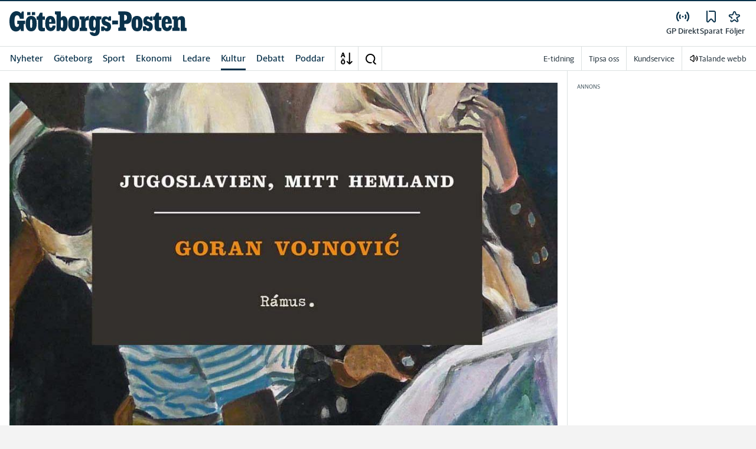

--- FILE ---
content_type: text/html; charset=utf-8
request_url: https://www.gp.se/kultur/litteratur/litteraturrecension/goran-vojnovic-jugoslavien-mitt-hemland.2b371ff6-d8c4-432d-8889-1a8945b5c982
body_size: 66263
content:
<!DOCTYPE html><html lang="sv"><head><meta charSet="utf-8"/><meta name="viewport" content="width=device-width"/><link rel="shortcut icon" href="/images/slm/gp/favicons/favicon.ico"/><link rel="icon" type="image/png" href="/images/slm/gp/favicons/favicon.png"/><link rel="apple-touch-icon" href="/images/slm/gp/favicons/apple-touch-icon.png"/><meta name="description" content=""/><title>Goran Vojnovic | Jugoslavien, mitt hemland | Göteborgs-Posten</title><link rel="alternate" type="application/rss+xml" title="Fjärde perioden" href="https://feeds.acast.com/public/shows/6436473f45d98d00115c64d0"/><link rel="alternate" type="application/rss+xml" title="Nyhetssvepet" href="https://feeds.acast.com/public/shows/642c02f063f9a20011d29a88"/><link rel="alternate" type="application/rss+xml" title="Brôta på!" href="https://feeds.acast.com/public/shows/64353a33e827400011a2c31a"/><link rel="alternate" type="application/rss+xml" title="Systrar" href="https://feeds.acast.com/public/shows/6544a8128235ab0012011eef"/><link rel="alternate" type="application/rss+xml" title="Sommarnovellen" href="https://feeds.acast.com/public/shows/64364ba5b1a9af001184c1de"/><link rel="alternate" type="application/rss+xml" title="Sportkvarten" href="https://feeds.acast.com/public/shows/64364cf4b7fe4e00113e3937"/><link rel="alternate" type="application/rss+xml" title="Cwejman &amp; Werner" href="https://feeds.acast.com/public/shows/64364593b7fe4e00113cd5b3"/><link rel="alternate" type="application/rss+xml" title="GP Dokumentär" href="https://feeds.acast.com/public/shows/6194bbfede58190013673bbb"/><link rel="alternate" type="application/rss+xml" title="Samtal med Cwejman" href="https://feeds.acast.com/public/shows/642ab3effe70630011ac6a9e"/><link rel="alternate" type="application/rss+xml" title="Nyhetsshowen" href="https://feeds.acast.com/public/shows/6437b7ae6a454e0011a47678"/><link rel="alternate" type="application/rss+xml" title="Laul med vänner" href="https://feeds.acast.com/public/shows/642d1bd2fe7063001123a1dd"/><link rel="canonical" href="https://www.gp.se/kultur/litteratur/litteraturrecension/goran-vojnovic-jugoslavien-mitt-hemland.2b371ff6-d8c4-432d-8889-1a8945b5c982"/><meta name="google-site-verification" content="6_Kpu7KA1LQIaZB8XAGlu2HGosmlADUkc9aKwdnAPHc"/><meta name="google-site-verification" content="x4tjPHMKFAfbztP8XOl15X5SSA70T89_IMK7M9YpygI"/><meta name="robots" content="max-image-preview:large"/><meta name="publishedDate" content="1418980325000"/><meta property="og:title" content="Goran Vojnovic | Jugoslavien, mitt hemland"/><meta property="og:description" content="Goran Vojnovic böcker brukar bli pyramidala succéer på Balkan. Björn Gunnarsson hoppas att även nya romanen Jugoslavien, mitt hemland, ska fylla en viktig funktion."/><meta property="og:url" content="https://www.gp.se/kultur/litteratur/litteraturrecension/goran-vojnovic-jugoslavien-mitt-hemland.2b371ff6-d8c4-432d-8889-1a8945b5c982"/><meta property="og:type" content="article"/><meta property="og:site_name" content="Göteborgs-Posten"/><meta property="og:image:height" content="600"/><meta property="og:image:width" content="1200"/><meta property="og:image" content="https://www.gp.se/images/slm/gp/fallback-og-image.png"/><meta property="og:locale" content="sv_SV"/><meta property="article:section" content="kultur/litteratur/litteraturrecension"/><meta property="article:published_time" content="2014-12-19T09:12:05.000Z"/><meta property="article:modified" content="2023-07-14T02:24:43.000Z"/><meta property="article:author" content="Björn Gunnarsson"/><meta property="fb:app_id" content="127132083971185"/><meta property="al:android:app_name" content="GP"/><meta property="al:android:package" content="com.adeprimo.gp"/><meta property="al:android:url" content="gpwebapp://applinks"/><meta property="al:ios:app_name" content="GP"/><meta property="al:ios:app_store_id" content="376990843"/><meta property="al:ios:url" content="se.gp.gp://applinks"/><meta name="twitter:title" content="Goran Vojnovic | Jugoslavien, mitt hemland"/><meta name="twitter:description" content="Goran Vojnovic böcker brukar bli pyramidala succéer på Balkan. Björn Gunnarsson hoppas att även nya romanen Jugoslavien, mitt hemland, ska fylla en viktig funktion."/><meta name="twitter:card" content="summary_large_image"/><meta name="twitter:image" content=""/><meta name="twitter:creator" content="@Björn Gunnarsson"/><meta name="twitter:site" content="@Göteborgs-Posten"/><link rel="preload" as="image" imageSrcSet="/images/article/2b371ff6-d8c4-432d-8889-1a8945b5c982/images/0PLmsh94EpQ2Jh03TDdaUPRd5h3I-REGULAR.jpg?width=96&amp;quality=75 96w, /images/article/2b371ff6-d8c4-432d-8889-1a8945b5c982/images/0PLmsh94EpQ2Jh03TDdaUPRd5h3I-REGULAR.jpg?width=128&amp;quality=75 128w, /images/article/2b371ff6-d8c4-432d-8889-1a8945b5c982/images/0PLmsh94EpQ2Jh03TDdaUPRd5h3I-REGULAR.jpg?width=256&amp;quality=75 256w, /images/article/2b371ff6-d8c4-432d-8889-1a8945b5c982/images/0PLmsh94EpQ2Jh03TDdaUPRd5h3I-REGULAR.jpg?width=384&amp;quality=75 384w, /images/article/2b371ff6-d8c4-432d-8889-1a8945b5c982/images/0PLmsh94EpQ2Jh03TDdaUPRd5h3I-REGULAR.jpg?width=512&amp;quality=75 512w, /images/article/2b371ff6-d8c4-432d-8889-1a8945b5c982/images/0PLmsh94EpQ2Jh03TDdaUPRd5h3I-REGULAR.jpg?width=640&amp;quality=75 640w, /images/article/2b371ff6-d8c4-432d-8889-1a8945b5c982/images/0PLmsh94EpQ2Jh03TDdaUPRd5h3I-REGULAR.jpg?width=750&amp;quality=75 750w, /images/article/2b371ff6-d8c4-432d-8889-1a8945b5c982/images/0PLmsh94EpQ2Jh03TDdaUPRd5h3I-REGULAR.jpg?width=828&amp;quality=75 828w, /images/article/2b371ff6-d8c4-432d-8889-1a8945b5c982/images/0PLmsh94EpQ2Jh03TDdaUPRd5h3I-REGULAR.jpg?width=1080&amp;quality=75 1080w, /images/article/2b371ff6-d8c4-432d-8889-1a8945b5c982/images/0PLmsh94EpQ2Jh03TDdaUPRd5h3I-REGULAR.jpg?width=1200&amp;quality=75 1200w, /images/article/2b371ff6-d8c4-432d-8889-1a8945b5c982/images/0PLmsh94EpQ2Jh03TDdaUPRd5h3I-REGULAR.jpg?width=1920&amp;quality=75 1920w, /images/article/2b371ff6-d8c4-432d-8889-1a8945b5c982/images/0PLmsh94EpQ2Jh03TDdaUPRd5h3I-REGULAR.jpg?width=2048&amp;quality=75 2048w, /images/article/2b371ff6-d8c4-432d-8889-1a8945b5c982/images/0PLmsh94EpQ2Jh03TDdaUPRd5h3I-REGULAR.jpg?width=3840&amp;quality=75 3840w" imageSizes="(min-width: 992px) 100vw, (min-width: 768px) 640px, (min-width: 300px) 400px, 128px" fetchpriority="high"/><meta name="next-head-count" content="50"/><script defer="">if((navigator.userAgent && !!false)) {
                        const styleElement = document.createElement('style');
                        styleElement.innerHTML = 'body .sticky-header-wrapper, body .app-hidden { display:none; }'
                        document.head.appendChild(styleElement)
                    }</script><script async="" id="kilkaya-script" type="text/javascript" src="//cl-eu2.k5a.io/6176dd27815b4c0f96025a65.js"></script><link href="/fonts/fonts.css" rel="stylesheet"/><link href="/css/print.css" rel="stylesheet" media="print"/><script id="gtm-script" async="">
   (function(w,d,s,l,i){w[l]=w[l]||[];w[l].push({'gtm.start':
    new Date().getTime(),event:'gtm.js'});var f=d.getElementsByTagName(s)[0],
    j=d.createElement(s),dl=l!='dataLayer'?'&l='+l:'';j.async=true;j.src=
    'https://gtm.stampenmedia.se/gtm.js?id='+i+dl;f.parentNode.insertBefore(j,f);
    })(window,document,'script','dataLayer','GTM-M6M2TLN')</script><script id="datalayer-init" async="">
								window.dataLayer = window.dataLayer || [];
						</script><link rel="preload" href="/_next/static/css/962895be6ef408c6.css" as="style"/><link rel="stylesheet" href="/_next/static/css/962895be6ef408c6.css" data-n-p=""/><noscript data-n-css=""></noscript><script defer="" nomodule="" src="/_next/static/chunks/polyfills-42372ed130431b0a.js"></script><script defer="" src="/_next/static/chunks/974.b9cba4b9f8cc4175.js"></script><script src="/_next/static/chunks/webpack-5ab8079d395e4bdc.js" defer=""></script><script src="/_next/static/chunks/framework-6603b6fce1ea64cf.js" defer=""></script><script src="/_next/static/chunks/main-12de6bb1143a753f.js" defer=""></script><script src="/_next/static/chunks/pages/_app-0ae638adec7d4b1a.js" defer=""></script><script src="/_next/static/chunks/588a83fd-58223940c11397cb.js" defer=""></script><script src="/_next/static/chunks/5872-303c870cf5bec0d1.js" defer=""></script><script src="/_next/static/chunks/2580-183a890f79f14c3d.js" defer=""></script><script src="/_next/static/chunks/3184-8dd30d004ed7f0af.js" defer=""></script><script src="/_next/static/chunks/5594-3ac7c2c032bb63ba.js" defer=""></script><script src="/_next/static/chunks/5900-01686f6836d397d7.js" defer=""></script><script src="/_next/static/chunks/4206-f345ff603794c04f.js" defer=""></script><script src="/_next/static/chunks/4125-f130272c162e5efc.js" defer=""></script><script src="/_next/static/chunks/3174-7798c325b961868f.js" defer=""></script><script src="/_next/static/chunks/3515-20d6f335b9287025.js" defer=""></script><script src="/_next/static/chunks/4379-34d8379f18924e69.js" defer=""></script><script src="/_next/static/chunks/2572-0071e0f2a6680296.js" defer=""></script><script src="/_next/static/chunks/5601-c26b1fad4f6d023d.js" defer=""></script><script src="/_next/static/chunks/8024-265b02ec5e24b52f.js" defer=""></script><script src="/_next/static/chunks/8952-8031809d72cae100.js" defer=""></script><script src="/_next/static/chunks/1900-09a78ccb3d015380.js" defer=""></script><script src="/_next/static/chunks/8688-47a71c9013a905b6.js" defer=""></script><script src="/_next/static/chunks/2251-19e73e1761afa4f3.js" defer=""></script><script src="/_next/static/chunks/2341-993501b42b75d9d3.js" defer=""></script><script src="/_next/static/chunks/9770-8813554ba3222b6c.js" defer=""></script><script src="/_next/static/chunks/6611-7752d4d85b0797d5.js" defer=""></script><script src="/_next/static/chunks/pages/%5B...path%5D-9d18b6b2df96349e.js" defer=""></script><script src="/_next/static/pd3n2pywnvCIW9r3y-6J-/_buildManifest.js" defer=""></script><script src="/_next/static/pd3n2pywnvCIW9r3y-6J-/_ssgManifest.js" defer=""></script><style data-styled="" data-styled-version="5.3.11">.c-landingpage{padding-top:20px;padding-right:20px;padding-bottom:20px;padding-left:20px;background-color:var(--white);}/*!sc*/
.c-landingpage__no-image{display:-webkit-box;display:-webkit-flex;display:-ms-flexbox;display:flex;-webkit-align-items:center;-webkit-box-align:center;-ms-flex-align:center;align-items:center;-webkit-box-pack:justify;-webkit-justify-content:space-between;-ms-flex-pack:justify;justify-content:space-between;-webkit-flex-wrap:wrap;-ms-flex-wrap:wrap;flex-wrap:wrap;gap:1rem;}/*!sc*/
.c-landingpage__no-image h1{font-size:2rem;margin-bottom:0;}/*!sc*/
@media screen and (min-width:48rem){.c-landingpage__no-image{-webkit-box-pack:start;-webkit-justify-content:flex-start;-ms-flex-pack:start;justify-content:flex-start;}}/*!sc*/
.c-landingpage__paper{text-transform:uppercase;}/*!sc*/
.c-landingpage__topic{display:none;color:var(--gray-600);}/*!sc*/
.c-landingpage__subtitle{margin-left:20px;margin-top:20px;padding-left:20px;padding-right:20px;}/*!sc*/
@media screen and (min-width:62rem){.c-landingpage__subtitle{padding-left:0;}}/*!sc*/
.c-landingpage__presentation{max-width:700px;display:grid;grid-template-columns:[description] 2fr [image] 1fr;grid-gap:1rem;}/*!sc*/
@media screen and (min-width:30rem){.c-landingpage__presentation{grid-template-columns:[description] 5fr [image] 1fr;}}/*!sc*/
.c-landingpage__presentation--no-image{grid-template-columns:[description] 1fr;}/*!sc*/
.c-landingpage__presentation__description{font-size:1rem;grid-area:description;}/*!sc*/
.c-landingpage__presentation__description:last-child{margin-bottom:0;}/*!sc*/
.c-landingpage__presentation__image{grid-area:image;}/*!sc*/
.is-menu-open #ad-takeover,.is-model-open #ad-takeover,.is-user-menu-open #ad-takeover,.is-search-open #ad-takeover{display:none;}/*!sc*/
@media screen and (min-width:62rem){#topPanorama_2_mobile{display:none;}}/*!sc*/
@media screen and (min-width:62rem){.tmp-mobile-only{display:none;}}/*!sc*/
.c-alert{padding:10px 15px;margin-bottom:10px;font-size:0.9375rem;border:1px solid transparent;border-radius:0.25rem;}/*!sc*/
.c-alert *:last-child{margin-bottom:0;}/*!sc*/
.c-alert--primary{color:#004085;background-color:#cce5ff;border-color:#b8daff;}/*!sc*/
.c-alert--success{color:var(--green-800);background-color:var(--bg-color-input-success);border-color:#c3e6cb;}/*!sc*/
.c-alert--warning{color:#856404;background-color:#fff3cd;border-color:#ffeeba;}/*!sc*/
.c-alert--error{color:#721c24;background-color:#f8d7da;border-color:#f5c6cb;}/*!sc*/
.c-alert--fullscreen{padding:15px;position:fixed;bottom:20px;left:20px;z-index:var(--zindex-popover);font-size:1rem;font-weight:500;max-width:21.875rem;width:calc(100% - 40px);margin-bottom:0;box-shadow:0px 8px 16px 0px rgba(0,0,0,0.2);}/*!sc*/
.c-alert--fullscreen.c-alert--error{border-color:transparent;}/*!sc*/
.icon{height:1rem;width:1rem;--color:currentColor;--color-hover:currentColor;}/*!sc*/
.icon:not(.is-stroked){fill:var(--color);}/*!sc*/
.icon:not(.is-stroked):hover,.icon:not(.is-stroked):focus{fill:var(--color-hover);}/*!sc*/
.icon.is-stroked{stroke:var(--color);stroke-width:2;stroke-linecap:round;stroke-linejoin:round;}/*!sc*/
.icon.is-stroked:hover,.icon.is-stroked:focus{stroke:var(--color-hover);}/*!sc*/
.icon--primary{--color:var(--corp-color-darken);--color-hover:var(--corp-color-primary);}/*!sc*/
.icon--warning{--color:var(red-400);}/*!sc*/
.icon--16{height:1rem;width:1rem;}/*!sc*/
.icon--18{height:1.125rem;width:1.125rem;}/*!sc*/
.icon--20{height:1.25rem;width:1.25rem;}/*!sc*/
.icon--22{height:1.375rem;width:1.375rem;}/*!sc*/
.icon--24{height:1.5rem;width:1.5rem;}/*!sc*/
.icon--32{height:2rem;width:2rem;}/*!sc*/
.c-icon{width:1rem;height:1rem;}/*!sc*/
.c-icon--primary{fill:var(--corp-color-darken);}/*!sc*/
.c-icon--primary:hover{fill:var(--corp-color-primary);}/*!sc*/
.c-icon--warning{color:var(red-400);}/*!sc*/
.c-icon--16{width:16px;height:16px;}/*!sc*/
.c-icon--18{width:18px;height:18px;}/*!sc*/
.c-icon--20{width:20px;height:20px;}/*!sc*/
.c-icon--22{width:22px;height:22px;}/*!sc*/
.c-icon--24{width:24px;height:24px;}/*!sc*/
.c-icon--32{width:32px;height:32px;}/*!sc*/
.c-icon--grade{height:30px;width:16px;fill:var(--gray-300);}/*!sc*/
.c-icon--grade.active{fill:var(--gray-800);}/*!sc*/
.c-icon--premium{width:15px;height:14px;vertical-align:middle;}/*!sc*/
.c-icon--users{width:15px;height:15px;}/*!sc*/
.c-article__strossle .strossle{position:relative;overflow:hidden;background:transparent;}/*!sc*/
.c-article__strossle div[class*='widget-header-']{margin-left:0;margin-right:0;margin-bottom:0;padding-left:0 !important;padding-top:5px !important;background:transparent;}/*!sc*/
@media screen and (min-width:62rem){.c-article__strossle div[class*='widget-header-']{margin-bottom:7px;}}/*!sc*/
.c-article__strossle div[class*='post-image-container'] img{margin-bottom:0;}/*!sc*/
.c-article__strossle div[class*='post-content-']{margin:0;padding:0;font-family:'Gothia Sans Serif',-apple-system,BlinkMacSystemFont,'Segoe UI',Roboto,'Helvetica Neue',Arial,sans-serif,'Apple Color Emoji','Segoe UI Emoji','Segoe UI Symbol','Noto Color Emoji';font-size:1rem;line-height:1.26667;overflow:hidden;display:-webkit-box;display:-webkit-flex;display:-ms-flexbox;display:flex;-webkit-line-clamp:2;-webkit-box-orient:vertical;}/*!sc*/
.c-article__strossle div[class*='post-label']{text-transform:uppercase;position:absolute;top:5px;left:5px;z-index:2;color:var(--gray-800);padding:3px 3px 2px 3px;line-height:0.5625rem;font-size:0.5625rem;background-color:var(--yellow-500);font-weight:bold;}/*!sc*/
@media screen and (min-width:62rem){.c-article__strossle div[class*='post-label']{font-size:10px;line-height:10px;padding:4px;}}/*!sc*/
@media screen and (min-width:62rem){.c-article__strossle .ad div[class*='post-text-content']{padding-left:7px;padding-right:7px;}}/*!sc*/
.c-article__strossle div[class*='footer-']{position:absolute;right:0;top:28px;padding:0;width:auto;}/*!sc*/
.c-article__strossle--sidebar div[class*='widget-header-']{margin-bottom:0;}/*!sc*/
.c-article__strossle--sidebar .strossle > .article,.c-article__strossle--sidebar .strossle > .ad{-webkit-flex:none;-ms-flex:none;flex:none;max-width:none;margin:0;padding-top:15px !important;padding-bottom:15px !important;padding-left:0 !important;padding-right:0 !important;}/*!sc*/
.c-article__strossle--sidebar .strossle > .article:not(:last-child)::after,.c-article__strossle--sidebar .strossle > .ad:not(:last-child)::after{content:'';display:block;clear:both;position:relative;width:100%;height:0.0625rem;bottom:-15px;margin-left:auto;margin-right:auto;background-color:rgba(0,0,0,0.075);}/*!sc*/
.c-article__strossle--sidebar .ad div[class*='post-text-content']{padding-bottom:7px;}/*!sc*/
.c-article__strossle--sidebar div[class*='post-title']{margin:0px 0px 8px;padding:10px 0 0 0;font-size:1.5625rem;line-height:1.6875rem;}/*!sc*/
.c-article__strossle--sidebar div[class*='post-image-container']{padding-top:130px;}/*!sc*/
@media screen and (min-width:62rem){.c-article__strossle--bottom .strossle{-webkit-box-pack:justify;-webkit-justify-content:space-between;-ms-flex-pack:justify;justify-content:space-between;}}/*!sc*/
.c-article__strossle--bottom .strossle > .article,.c-article__strossle--bottom .strossle > .ad{margin:0;padding-top:15px !important;padding-bottom:15px !important;padding-left:0 !important;padding-right:0 !important;}/*!sc*/
@media screen and (min-width:30rem){.c-article__strossle--bottom .strossle > .article,.c-article__strossle--bottom .strossle > .ad{-webkit-flex:none;-ms-flex:none;flex:none;max-width:none;}}/*!sc*/
@media screen and (min-width:62rem){.c-article__strossle--bottom .strossle > .article,.c-article__strossle--bottom .strossle > .ad{-webkit-flex:0 0 24%;-ms-flex:0 0 24%;flex:0 0 24%;max-width:24%;padding-bottom:0 !important;padding-top:0 !important;}}/*!sc*/
.c-article__strossle--bottom .strossle > .article::after,.c-article__strossle--bottom .strossle > .ad::after{content:'';display:block;clear:both;position:relative;width:100%;height:0.0625rem;bottom:-15px;margin-left:auto;margin-right:auto;background-color:rgba(0,0,0,0.075);}/*!sc*/
@media screen and (min-width:62rem){.c-article__strossle--bottom .strossle > .article::after,.c-article__strossle--bottom .strossle > .ad::after{display:none;}}/*!sc*/
.c-article__strossle--bottom .strossle > .ad{background-color:#fcf5e5;}/*!sc*/
.c-article__strossle--bottom .strossle > .ad::after{background-color:#ccc;}/*!sc*/
.c-article__strossle--bottom div[class*='post-image-container']{padding-top:0;float:left;margin-right:0.625rem;width:80px;height:80px;}/*!sc*/
@media screen and (min-width:30rem){.c-article__strossle--bottom div[class*='post-image-container']{width:160px;}}/*!sc*/
@media screen and (min-width:62rem){.c-article__strossle--bottom div[class*='post-image-container']{float:none;width:auto;height:auto;margin-right:0;max-height:115px;overflow:hidden;}}/*!sc*/
.c-article__strossle--bottom div[class*='post-image-container'] img{width:80px;height:80px;position:relative;}/*!sc*/
@media screen and (min-width:30rem){.c-article__strossle--bottom div[class*='post-image-container'] img{width:160px;}}/*!sc*/
@media screen and (min-width:62rem){.c-article__strossle--bottom div[class*='post-image-container'] img{width:auto;height:auto;margin-bottom:0;vertical-align:top;}}/*!sc*/
.c-article__strossle--bottom div[class*='post-text-content']{max-height:none;overflow:visible;}/*!sc*/
.c-article__strossle--bottom div[class*='post-title']{padding:0;margin-bottom:3px;font-size:1.25rem;line-height:1.09575;overflow:hidden;display:-webkit-box;display:-webkit-flex;display:-ms-flexbox;display:flex;-webkit-line-clamp:2;-webkit-box-orient:vertical;margin-top:-3px;}/*!sc*/
@media screen and (min-width:62rem){.c-article__strossle--bottom div[class*='post-title']{margin:0px 0px 8px;padding:10px 0 0 0;font-size:1.3125rem;line-height:1.5rem;}}/*!sc*/
.plistaHeadline{font-size:1.375rem !important;padding-bottom:0 !important;margin:0 !important;}/*!sc*/
.plistaList .itemTitle{padding-left:0 !important;}/*!sc*/
.plistaList .itemText{padding-top:0 !important;padding-left:0 !important;}/*!sc*/
.itemLinkPET[data-campaign] .itemTitle{padding-left:10px !important;}/*!sc*/
.itemLinkPET[data-campaign] .itemText{padding-left:10px !important;}/*!sc*/
.plista_widget_belowArticle_2{border-bottom:none !important;margin-bottom:0 !important;padding:0 !important;}/*!sc*/
.c-takeover{display:none;grid-template-rows:10% auto;width:100vw;height:100vh;position:fixed;top:0;right:0;bottom:0;left:0;z-index:9999;overflow:hidden;background:var(--white);}/*!sc*/
.c-takeover.is-shown{display:grid;}/*!sc*/
.c-takeover__banner{background:var(--white);border-bottom:3px solid var(--corp-color-darken);padding:0.5rem 20px;cursor:pointer;z-index:10001;position:fixed;top:0;left:0;right:0;height:2.6875rem;display:none;}/*!sc*/
.c-takeover__plate{position:fixed;top:-9999px;}/*!sc*/
.c-takeover__brand{overflow:hidden;height:1.6875rem;float:left;}/*!sc*/
.c-takeover__brand svg{fill:var(--corp-logo-color);width:100vw;height:100vh;max-width:200px;max-height:27px;}/*!sc*/
.c-takeover__text{font-size:11px;margin-bottom:0;line-height:1.3125rem;float:right;width:150px;text-align:right;}/*!sc*/
@media screen and (min-width:48rem){.c-takeover__text{width:auto;line-height:1.6;font-size:1rem;-webkit-letter-spacing:-0.25px;-moz-letter-spacing:-0.25px;-ms-letter-spacing:-0.25px;letter-spacing:-0.25px;}}/*!sc*/
.c-takeover__text b{color:var(--link-blue);}/*!sc*/
.c-takeover__text::after{content:'→';display:inline;color:var(--link-blue);margin-left:3px;}/*!sc*/
.c-takeover__body{background:transparent;}/*!sc*/
data-styled.g1[id="sc-global-gEsmuR1"]{content:"sc-global-gEsmuR1,"}/*!sc*/
.bflsMg{width:24px;height:24px;}/*!sc*/
data-styled.g4[id="sc-f6d2a60e-0"]{content:"bflsMg,"}/*!sc*/
.fQYOpB{display:-webkit-box;display:-webkit-flex;display:-ms-flexbox;display:flex;-webkit-align-items:center;-webkit-box-align:center;-ms-flex-align:center;align-items:center;-webkit-box-pack:center;-webkit-justify-content:center;-ms-flex-pack:center;justify-content:center;white-space:nowrap;-webkit-user-select:none;-moz-user-select:none;-ms-user-select:none;user-select:none;border:1px solid transparent;cursor:pointer;-webkit-transition:0.23s ease-in-out;transition:0.23s ease-in-out;text-underline-offset:4px;background:transparent;-webkit-tap-highlight-color:transparent;-webkit-touch-callout:none;-webkit-user-select:none;-khtml-user-select:none;-moz-user-select:none;-ms-user-select:none;-webkit-user-select:none;-moz-user-select:none;-ms-user-select:none;user-select:none;font-family:var(--font-family-sans-serif);line-height:1;padding-left:0.75rem;padding-right:0.75rem;font-size:1rem;font-weight:500;padding-left:1.5rem;padding-right:1.5rem;height:2.25rem;border-radius:1.875rem;min-width:90px;width:-webkit-min-content;width:-moz-min-content;width:min-content;padding:0;background:transparent;border:none;min-width:0;width:auto;height:auto;border-radius:0;outline-color:var(--corp-color-darken);}/*!sc*/
.fQYOpB.active{color:var(--gray-800);}/*!sc*/
@media (hover:hover){.fQYOpB:hover{opacity:0.7;}}/*!sc*/
.fQYOpB[disabled],.fQYOpB.disabled,.fQYOpB.btn--disabled{background-color:var(--gray-300);border-color:var(--gray-300);color:var(--gray-600);pointer-events:none;}/*!sc*/
.fQYOpB[disabled]:hover,.fQYOpB.disabled:hover,.fQYOpB.btn--disabled:hover{-webkit-text-decoration:none;text-decoration:none;}/*!sc*/
.fQYOpB[disabled].btn--ghost,.fQYOpB.disabled.btn--ghost,.fQYOpB.btn--disabled.btn--ghost{background-color:transparent;border-color:transparent;}/*!sc*/
.fQYOpB[disabled] svg,.fQYOpB.disabled svg,.fQYOpB.btn--disabled svg{fill:var(--gray-darken);}/*!sc*/
.fQYOpB.btn--block{display:block;width:100%;}/*!sc*/
.fQYOpB.btn--center{margin-left:auto;margin-right:auto;}/*!sc*/
@media screen and (min-width:48rem){.fQYOpB.btn--md-nonblock{display:inline-block;width:auto;}}/*!sc*/
@media screen and (min-width:48rem){.fQYOpB.btn.--login{max-width:105px;}}/*!sc*/
.gbnPKt{display:-webkit-box;display:-webkit-flex;display:-ms-flexbox;display:flex;-webkit-align-items:center;-webkit-box-align:center;-ms-flex-align:center;align-items:center;-webkit-box-pack:center;-webkit-justify-content:center;-ms-flex-pack:center;justify-content:center;white-space:nowrap;-webkit-user-select:none;-moz-user-select:none;-ms-user-select:none;user-select:none;border:1px solid transparent;cursor:pointer;-webkit-transition:0.23s ease-in-out;transition:0.23s ease-in-out;text-underline-offset:4px;background:transparent;-webkit-tap-highlight-color:transparent;-webkit-touch-callout:none;-webkit-user-select:none;-khtml-user-select:none;-moz-user-select:none;-ms-user-select:none;-webkit-user-select:none;-moz-user-select:none;-ms-user-select:none;user-select:none;font-family:var(--font-family-sans-serif);line-height:1;padding-left:0.75rem;padding-right:0.75rem;font-weight:400;font-size:1rem;border-radius:4px;height:2rem;padding-left:16px;padding-right:16px;border-color:var(--corp-color-darken);background-color:var(--corp-color-darken);color:var(--white);}/*!sc*/
[data-app='mobile'] .sc-f6d2a60e-1{-webkit-tap-highlight-color:transparent;}/*!sc*/
@media (hover:hover){.gbnPKt:hover{background-color:var(--corp-color-primary);border-color:var(--corp-color-primary);}.gbnPKt:focus-visible{border:1px solid var(--white);outline:2px solid var(--corp-color-darken);}}/*!sc*/
.gbnPKt svg{fill:var(--white);}/*!sc*/
.gbnPKt[disabled],.gbnPKt.disabled,.gbnPKt.btn--disabled{background-color:var(--gray-300);border-color:var(--gray-300);color:var(--gray-600);pointer-events:none;}/*!sc*/
.gbnPKt[disabled]:hover,.gbnPKt.disabled:hover,.gbnPKt.btn--disabled:hover{-webkit-text-decoration:none;text-decoration:none;}/*!sc*/
.gbnPKt[disabled].btn--ghost,.gbnPKt.disabled.btn--ghost,.gbnPKt.btn--disabled.btn--ghost{background-color:transparent;border-color:transparent;}/*!sc*/
.gbnPKt[disabled] svg,.gbnPKt.disabled svg,.gbnPKt.btn--disabled svg{fill:var(--gray-darken);}/*!sc*/
.gbnPKt.btn--block{display:block;width:100%;}/*!sc*/
.gbnPKt.btn--center{margin-left:auto;margin-right:auto;}/*!sc*/
@media screen and (min-width:48rem){.gbnPKt.btn--md-nonblock{display:inline-block;width:auto;}}/*!sc*/
@media screen and (min-width:48rem){.gbnPKt.btn.--login{max-width:105px;}}/*!sc*/
data-styled.g5[id="sc-f6d2a60e-1"]{content:"fQYOpB,gbnPKt,"}/*!sc*/
*,*::before,*::after{box-sizing:border-box;}/*!sc*/
:root{-moz-tab-size:4;tab-size:4;}/*!sc*/
html{line-height:1.15;-webkit-text-size-adjust:100%;height:-webkit-fill-available;}/*!sc*/
@supports (font:-apple-system-body){html[data-font='apple-system']{font:-apple-system-body;}}/*!sc*/
body{margin:0;min-height:100vh;min-height:-webkit-fill-available;}/*!sc*/
body{font-family:system-ui,-apple-system,'Segoe UI',Roboto,Helvetica,Arial,sans-serif,'Apple Color Emoji','Segoe UI Emoji';overflow-wrap:break-word;}/*!sc*/
hr{height:0;color:inherit;}/*!sc*/
abbr[title]{-webkit-text-decoration:underline dotted;text-decoration:underline dotted;}/*!sc*/
b,strong{font-weight:bolder;}/*!sc*/
code,kbd,samp,pre{font-family:ui-monospace,SFMono-Regular,Consolas,'Liberation Mono',Menlo,monospace;font-size:1em;}/*!sc*/
small{font-size:80%;}/*!sc*/
sub,sup{font-size:75%;line-height:0;position:relative;vertical-align:baseline;}/*!sc*/
sub{bottom:-0.25em;}/*!sc*/
sup{top:-0.5em;}/*!sc*/
table{text-indent:0;border-color:inherit;}/*!sc*/
button,input,optgroup,select,textarea{font-family:inherit;font-size:100%;line-height:1.15;margin:0;}/*!sc*/
button,select{text-transform:none;}/*!sc*/
button,[type='button'],[type='reset'],[type='submit']{-webkit-appearance:button;-webkit-appearance:button;-moz-appearance:button;appearance:button;}/*!sc*/
::-moz-focus-inner{border-style:none;padding:0;}/*!sc*/
:-moz-focusring{outline:1px dotted ButtonText;}/*!sc*/
:-moz-ui-invalid{box-shadow:none;}/*!sc*/
legend{padding:0;}/*!sc*/
progress{vertical-align:baseline;}/*!sc*/
::-webkit-inner-spin-button,::-webkit-outer-spin-button{height:auto;}/*!sc*/
[type='search']{-webkit-appearance:textfield;outline-offset:-2px;}/*!sc*/
::-webkit-search-decoration{-webkit-appearance:none;}/*!sc*/
::-webkit-file-upload-button{-webkit-appearance:button;font:inherit;}/*!sc*/
summary{display:list-item;}/*!sc*/
img{display:block;max-width:100%;height:auto;border:0;}/*!sc*/
figure{margin:0;}/*!sc*/
iframe{max-width:100%;}/*!sc*/
.visuallyhidden,.sr-only,.skip-links__link{border:0;-webkit-clip:rect(0 0 0 0);clip:rect(0 0 0 0);height:1px;margin:-1px;overflow:hidden;padding:0;position:absolute;width:1px;}/*!sc*/
.img-container{position:relative;overflow:hidden;}/*!sc*/
.img-container picture{position:absolute;bottom:0;width:100%;height:100%;}/*!sc*/
.img-container picture img{width:100%;height:auto;}/*!sc*/
[hidden]{display:none !important;}/*!sc*/
:root{--bg-color-black:rgba(0,0,0,0.6);--bg-color-gray:#f3f3f3;--bg-color-gray-light:#fbfbfb;--bg-color-input-error:#ffcece;--bg-color-input-success:#d4edda;--bg-color-primary-hbk:#eaf1f6;--bg-color-secondary-hbk:#f6fbff;--bg-color-primary-boras:#e2edea;--bg-color-primary-economy:#fff1eb;--bg-color-secondary-economy:#fff9f6;--bg-color-native:#fcf5e5;--bg-transparent-gray:rgba(0,0,0,0.05);--bg-darkmode:#1a1a1a;--distribution-status-post:#fffcea;--border-color:var(--gray-300);--border-divide-color:var(--gray-300);--border-menu-divide-color:var(--gray-500);--blockquote-longread:var(--gray-300);--border-shadow:0px 8px 16px 0px rgba(0,0,0,0.2);--bg-longread-footer:#f3f3f3;--fallback-image-bg-blue:#0a324b;--fallback-image-bg-graphite:#183d45;--fallback-image-bg-green:#024b3a;--fallback-image-bg-purple:#672f55;--fallback-image-bg-black:#000;--gp-brand:var(--blue-700);--hn-brand:var(--blue-700);--hp-brand:var(--blue-700);--bn-brand:var(--blue-700);--st-brand:var(--blue-700);--mn-brand:var(--blue-700);--at-brand:#0472a4;--tt-brand:var(--black);--pt-brand:#672f55;--kp-brand:var(--green-700);--kbp-brand:var(--green-700);--mp-brand:var(--green-700);--sto-brand:var(--green-700);--lt-brand:var(--green-700);--hrp-brand:#004c59;--mkp-brand:#004c59;--gp-brand-darkmode:var(--blue-darkmode-700);--hn-brand-darkmode:var(--blue-darkmode-700);--hp-brand-darkmode:var(--blue-darkmode-700);--bn-brand-darkmode:var(--blue-darkmode-700);--st-brand-darkmode:var(--blue-darkmode-700);--mn-brand-darkmode:var(--blue-darkmode-700);--at-brand-darkmode:#5cbde9;--tt-brand-darkmode:#fff;--pt-brand-darkmode:#c390b3;--kp-brand-darkmode:var(--green-darkmode-700);--kbp-brand-darkmode:var(--green-darkmode-700);--mp-brand-darkmode:var(--green-darkmode-700);--sto-brand-darkmode:var(--green-darkmode-700);--lt-brand-darkmode:var(--green-darkmode-700);--hrp-brand-darkmode:#9ad5df;--mkp-brand-darkmode:#9ad5df;--gray-800:#1e2d37;--gray-700:#324650;--gray-600:#526066;--gray-500:#9eacb2;--gray-400:#cbd2d6;--gray-300:#dce1e1;--gray-200:#f3f3f3;--gray-100:#f8f8f8;--white:#fff;--black:#000000;--white-transparent:rgba(255,255,255,0.7);--gray-darkmode-800:#ffffff;--gray-darkmode-700:#f3f3f3;--gray-darkmode-600:#d2d2d2;--gray-darkmode-500:#989fa2;--gray-darkmode-400:#6f7579;--gray-darkmode-300:#404548;--gray-darkmode-200:#2e2e2f;--gray-darkmode-100:#222222;--blue-800:#0a324b;--blue-700:#0a5582;--blue-600:#4a728a;--blue-500:#80a3b9;--blue-400:#cddde8;--blue-300:#e8eff5;--blue-darkmode-800:#c7e6fa;--blue-darkmode-700:#76bbe5;--blue-darkmode-600:#7697ab;--blue-darkmode-500:#506e80;--blue-darkmode-400:#273a47;--blue-darkmode-300:#1b2833;--green-800:#024b3a;--green-700:#006950;--green-600:#408877;--green-500:#78b0a2;--green-400:#c0dad4;--green-300:#ecf3f2;--green-darkmode-800:#c8f0df;--green-darkmode-700:#5ed0ad;--green-darkmode-600:#6fab9d;--green-darkmode-500:#528075;--green-darkmode-400:#344f49;--green-darkmode-300:#2b3f38;--graphite-800:#183d45;--graphite-700:#305158;--graphite-600:#5b757b;--graphite-500:#97a8ab;--graphite-400:#ced6d8;--graphite-300:#e8edee;--graphite-darkmode-800:#d3e5e8;--graphite-darkmode-700:#a5b9be;--graphite-darkmode-600:#83989d;--graphite-darkmode-500:#5c6b6d;--graphite-darkmode-400:#3e4749;--graphite-darkmode-300:#303b3d;--accent-green-500:var(--green-700);--accent-green-400:#00c389;--accent-green-300:#e1f5f0;--pink-500:#d0386b;--pink-400:#ee94ad;--pink-300:#fff9f6;--orange-500:#cc4b19;--orange-400:#efac6f;--orange-300:#fff0eb;--purple-500:#532e7f;--purple-400:#c8a0c8;--purple-300:#f0ebf5;--red-500:#730f00;--red-400:#bd1800;--red-300:#f8ecec;--yellow-500:#ffcd00;--yellow-400:#fff6bf;--yellow-300:#fcf5e5;--accent-green-darkmode-500:var(--green-darkmode-700);--accent-green-darkmode-400:#5ed0ad;--accent-green-darkmode-300:#183f35;--pink-darkmode-500:#d0386b;--pink-darkmode-400:#ee94ad;--pink-darkmode-300:#660a3e;--orange-darkmode-500:#cc4b19;--orange-darkmode-400:#efac6f;--orange-darkmode-300:#82380a;--purple-darkmode-500:#532e7f;--purple-darkmode-400:#c8a0c8;--purple-darkmode-300:#453554;--plum-700:#672f55;--plum-400:#edd3e7;--plum-300:#f3ecf3;--plum-darkmode-700:#cf9ebe;--plum-darkmode-400:#662d53;--plum-darkmode-300:#3e1e34;--red-darkmode-500:#bd240c;--red-darkmode-400:#e43b3b;--red-darkmode-300:#5d2c2c;--yellow-darkmode-500:#ffcd00;--yellow-darkmode-400:#fff6bf;--yellow-darkmode-300:#946906;--breaking-red:#bd1800;--error-red:#730f00;--link-blue:#2451c6;--market-green:var(--accent-green-500);--longread-black:#222;--native-yellow:#fee69f;--breaking-darkmode-red:#bd1800;--error-darkmode-red:#dc6452;--link-darkmode-blue:#466bca;--market-darkmode-green:#5ed0ad;--native-darkmode-yellow:#fee69f;}/*!sc*/
body{--corp-color-primary:var(--blue-700);--corp-color-darken:var(--blue-800);--corp-color-lighten:var(--blue-500);--corp-logo-color:var(--blue-800);--media-bg-color:10,50,75;--theme-media-bg-color:var(--media-bg-color);--theme-corp-color:var(--corp-color-primary);--theme-corp-color-darken:var(--corp-color-darken);--theme-primary-bg:var(--bg-color-gray);--theme-secondary-bg:var(--white);--theme-carousel-bg:var(--gray-300);--theme-article-bg:var(--white);--theme-box-bg:var(--bg-color-gray);--theme-gradient-shadow:var(--white);--footer-bg-color:var(--corp-color-darken);--fallback-image-bg:var(--fallback-image-bg);--no-overwrite-black:#000;--no-overwrite-white:#fff;--no-overwrite-gray:#1e2d37;--icon-color:var(--corp-color-darken);--bg-top-bar:var(--theme-corp-color-darken);}/*!sc*/
.site-AT{--corp-color-primary:var(--at-brand);--corp-color-inactive:var(--corp-color-darken);--corp-color-darken:var(--blue-800);--corp-color-lighten:var(--blue-600);--corp-color-400:var(--blue-400);--corp-background-color-lighten:var(--blue-300);--corp-logo-color:var(--at-brand);--fallback-image-bg:var(--fallback-image-bg-blue);--media-bg-color:10,50,75;}/*!sc*/
.site-AT [data-theme='dark']{--corp-color-primary:var(--at-brand-darkmode);--corp-color-inactive:var(--blue-darkmode-800);--corp-color-darken:var(--blue-darkmode-800);--corp-color-lighten:var(--blue-darkmode-600);--corp-color-400:var(--blue-darkmode-400);--corp-background-color-lighten:var(--blue-darkmode-300);}/*!sc*/
.site-AU{--corp-color-primary:var(--at-brand);--corp-color-inactive:var(--corp-color-darken);--corp-color-darken:var(--blue-800);--corp-color-lighten:var(--blue-600);--corp-color-400:var(--blue-400);--corp-background-color-lighten:var(--blue-300);--corp-logo-color:var(--at-brand);--fallback-image-bg:var(--fallback-image-bg-blue);--media-bg-color:10,50,75;}/*!sc*/
.site-AU [data-theme='dark']{--corp-color-primary:var(--at-brand-darkmode);--corp-color-inactive:var(--blue-darkmode-800);--corp-color-darken:var(--blue-darkmode-800);--corp-color-lighten:var(--blue-darkmode-600);--corp-color-400:var(--blue-darkmode-400) --corp-background-color-lighten:var(--blue-darkmode-300);}/*!sc*/
.site-BN{--corp-color-primary:var(--blue-700);--corp-color-inactive:var(--corp-color-darken);--corp-color-darken:var(--blue-800);--corp-color-lighten:var(--blue-700);--corp-color-400:var(--blue-400);--corp-background-color-lighten:var(--blue-300);--corp-logo-color:var(--blue-700);--fallback-image-bg:var(--fallback-image-bg-blue);--media-bg-color:10,50,75;}/*!sc*/
.site-BN [data-theme='dark']{--corp-color-primary:var(--blue-darkmode-700);--corp-color-inactive:var(--blue-darkmode-800);--corp-color-darken:var(--blue-darkmode-800);--corp-color-lighten:var(--blue-darkmode-700);--corp-color-400:var(--blue-darkmode-400);--corp-background-color-lighten:var(--blue-darkmode-300);}/*!sc*/
.site-GP{--corp-color-primary:var(--blue-700);--corp-color-inactive:var(--corp-color-darken);--corp-color-darken:var(--blue-800);--corp-color-lighten:var(--blue-700);--corp-color-400:var(--blue-400);--corp-background-color-lighten:var(--blue-300);--corp-logo-color:var(--blue-800);--fallback-image-bg:var(--fallback-image-bg-blue);--media-bg-color:10,50,75;}/*!sc*/
.site-GP [data-theme='dark']{--corp-color-primary:var(--blue-darkmode-700);--corp-color-inactive:var(--blue-darkmode-800);--corp-color-darken:var(--blue-darkmode-800);--corp-color-lighten:var(--blue-darkmode-700);--corp-color-400:var(--blue-darkmode-400);--corp-background-color-lighten:var(--blue-darkmode-300);}/*!sc*/
.site-HN{--corp-color-primary:var(--blue-700);--corp-color-inactive:var(--corp-color-darken);--corp-color-darken:var(--blue-800);--corp-color-lighten:var(--blue-700);--corp-color-400:var(--blue-400);--corp-background-color-lighten:var(--blue-300);--corp-logo-color:var(--blue-700);--fallback-image-bg:var(--fallback-image-bg-blue);--media-bg-color:10,50,75;}/*!sc*/
.site-HN [data-theme='dark']{--corp-color-primary:var(--blue-darkmode-700);--corp-color-inactive:var(--blue-darkmode-800);--corp-color-darken:var(--blue-darkmode-800);--corp-color-lighten:var(--blue-darkmode-700);--corp-color-400:var(--blue-darkmode-400);--corp-background-color-lighten:var(--blue-darkmode-300);}/*!sc*/
.site-HP{--corp-color-primary:var(--blue-700);--corp-color-inactive:var(--corp-color-darken);--corp-color-darken:var(--blue-800);--corp-color-lighten:var(--blue-700);--corp-color-400:var(--blue-400);--corp-background-color-lighten:var(--blue-300);--corp-logo-color:var(--blue-700);--fallback-image-bg:var(--fallback-image-bg-blue);--media-bg-color:10,50,75;}/*!sc*/
.site-HP [data-theme='dark']{--corp-color-primary:var(--blue-darkmode-700);--corp-color-inactive:var(--blue-darkmode-800);--corp-color-darken:var(--blue-darkmode-800);--corp-color-lighten:var(--blue-darkmode-700);--corp-color-400:var(--blue-darkmode-400) --corp-background-color-lighten:var(--blue-darkmode-300);}/*!sc*/
.site-ST{--corp-color-primary:var(--blue-700);--corp-color-inactive:var(--corp-color-darken);--corp-color-darken:var(--blue-800);--corp-color-lighten:var(--blue-700);--corp-color-400:var(--blue-400);--corp-background-color-lighten:var(--blue-300);--corp-logo-color:var(--blue-700);--fallback-image-bg:var(--fallback-image-bg-blue);--media-bg-color:10,50,75;}/*!sc*/
.site-ST [data-theme='dark']{--corp-color-primary:var(--blue-darkmode-700);--corp-color-inactive:var(--blue-darkmode-800);--corp-color-darken:var(--blue-darkmode-800);--corp-color-lighten:var(--blue-darkmode-700);--corp-color-400:var(--blue-darmode-400);--corp-background-color-lighten:var(--blue-darkmode-300);}/*!sc*/
.site-HRP{--corp-color-primary:var(--hrp-brand);--corp-color-inactive:var(--corp-color-darken);--corp-color-darken:var(--graphite-800);--corp-color-lighten:var(--graphite-700);--corp-color-400:var(--graphite-400);--corp-background-color-lighten:var(--graphite-300);--corp-logo-color:var(--blue-800);--fallback-image-bg:var(--fallback-image-bg-graphite);--media-bg-color:1,48,56;}/*!sc*/
.site-HRP [data-theme='dark']{--corp-color-primary:var(--hrp-brand-darkmode);--corp-color-inactive:var(--graphite-darkmode-800);--corp-color-darken:var(--graphite-darkmode-800);--corp-color-lighten:var(--graphite-darkmode-700);--corp-color-400:var(--graphite-darkmode-400);--corp-background-color-lighten:var(--graphite-darkmode-300);}/*!sc*/
.site-KP{--corp-color-primary:var(--green-700);--corp-color-inactive:var(--corp-color-darken);--corp-color-darken:var(--green-800);--corp-color-lighten:var(--green-700);--corp-color-400:var(--green-400);--corp-background-color-lighten:var(--green-300);--corp-logo-color:var(--black);--fallback-image-bg:var(--fallback-image-bg-green);--media-bg-color:0,61,45;}/*!sc*/
.site-KP [data-theme='dark']{--corp-color-primary:var(--green-darkmode-700);--corp-color-inactive:var(--green-darkmode-800);--corp-color-darken:var(--green-darkmode-800);--corp-color-lighten:var(--green-darkmode-700);--corp-color-400:var(--green-darkmode-400);--corp-background-color-lighten:var(--green-darkmode-300);}/*!sc*/
.site-KBP{--corp-color-primary:var(--green-700);--corp-color-inactive:var(--corp-color-darken);--corp-color-darken:var(--green-800);--corp-color-lighten:var(--green-700);--corp-color-400:var(--green-400);--corp-background-color-lighten:var(--green-300);--corp-logo-color:var(--black);--fallback-image-bg:var(--fallback-image-bg-green);--media-bg-color:0,61,45;}/*!sc*/
.site-KBP [data-theme='dark']{--corp-color-primary:var(--green-darkmode-700);--corp-color-inactive:var(--green-darkmode-800);--corp-color-darken:var(--green-darkmode-800);--corp-color-lighten:var(--green-darkmode-700);--corp-color-400:var(--green-darkmode-400);--corp-background-color-lighten:var(--green-darkmode-300);}/*!sc*/
.site-LT{--corp-color-primary:var(--green-700);--corp-color-inactive:var(--corp-color-darken);--corp-color-darken:var(--green-800);--corp-color-lighten:var(--green-700);--corp-color-400:var(--green-400);--corp-background-color-lighten:var(--green-300);--corp-logo-color:var(--black);--fallback-image-bg:var(--fallback-image-bg-green);--media-bg-color:0,105,80;}/*!sc*/
.site-LT [data-theme='dark']{--corp-color-primary:var(--green-darkmode-700);--corp-color-inactive:var(--green-darkmode-800);--corp-color-darken:var(--green-darkmode-800);--corp-color-lighten:var(--green-darkmode-700);--corp-color-400:var(--green-darkmode-400);--corp-background-color-lighten:var(--green-darkmode-300);}/*!sc*/
.site-MKP{--corp-color-primary:var(--mkp-brand);--corp-color-inactive:var(--corp-color-darken);--corp-color-darken:var(--graphite-800);--corp-color-lighten:var(--graphite-700);--corp-color-400:var(--graphite-400);--corp-background-color-lighten:var(--graphite-300);--corp-logo-color:var(--blue-800);--fallback-image-bg:var(--fallback-image-bg-graphite);--media-bg-color:1,48,56;}/*!sc*/
.site-MKP [data-theme='dark']{--corp-color-primary:var(--mkp-brand-darkmode);--corp-color-inactive:var(--graphite-darkmode-800);--corp-color-darken:var(--graphite-darkmode-800);--corp-color-lighten:var(--graphite-darkmode-700);--corp-color-400:var(--graphite-darkmode-400);--corp-background-color-lighten:var(--graphite-darkmode-300);}/*!sc*/
.site-MP{--corp-color-primary:var(--green-700);--corp-color-inactive:var(--corp-color-darken);--corp-color-darken:var(--green-800);--corp-color-lighten:var(--green-700);--corp-color-400:var(--green-400);--corp-background-color-lighten:var(--green-300);--corp-logo-color:var(--black);--fallback-image-bg:var(--fallback-image-bg-green);--media-bg-color:0,61,45;}/*!sc*/
.site-MP [data-theme='dark']{--corp-color-primary:var(--green-darkmode-700);--corp-color-inactive:var(--green-darkmode-800);--corp-color-darken:var(--green-darkmode-800);--corp-color-lighten:var(--green-darkmode-700);--corp-color-400:var(--green-darkmode-400);--corp-background-color-lighten:var(--green-darkmode-300);}/*!sc*/
.site-MN{--corp-color-primary:var(--blue-700);--corp-color-inactive:var(--corp-color-darken);--corp-color-darken:var(--blue-800);--corp-color-lighten:var(--blue-700);--corp-color-400:var(--blue-400);--corp-background-color-lighten:var(--blue-300);--corp-logo-color:var(--blue-700);--fallback-image-bg:var(--fallback-image-bg-blue);--media-bg-color:10,85,130;}/*!sc*/
.site-MN [data-theme='dark']{--corp-color-primary:var(--blue-darkmode-700);--corp-color-inactive:var(--blue-darkmode-800);--corp-color-darken:var(--blue-darkmode-800);--corp-color-lighten:var(--blue-darkmode-700);--corp-color-400:var(--blue-darkmode-400);--corp-background-color-lighten:var(--blue-darkmode-300);}/*!sc*/
.site-PT{--corp-color-primary:var(--plum-700);--corp-color-inactive:var(--corp-color-darken);--corp-color-darken:var(--plum-700);--corp-color-lighten:#875676;--corp-color-400:var(--plum-400);--corp-background-color-lighten:var(--plum-300);--corp-logo-color:var(--black);--fallback-image-bg:var(--fallback-image-bg-purple);--media-bg-color:84,39,70;}/*!sc*/
.site-PT [data-theme='dark']{--corp-color-primary:var(--plum-darkmode-700);--corp-color-inactive:var(--plum-darkmode-700);--corp-color-darken:var(--plum-darkmode-700);--corp-color-lighten:#f0d2e7;--corp-color-400:var(--plum-darkmode-400);--corp-background-color-lighten:var(--plum-darkmode-300);}/*!sc*/
.site-STO{--corp-color-primary:var(--green-700);--corp-color-inactive:var(--corp-color-darken);--corp-color-darken:var(--green-800);--corp-color-lighten:var(--green-700);--corp-color-400:var(--green-400);--corp-background-color-lighten:var(--green-300);--corp-logo-color:var(--black);--fallback-image-bg:var(--fallback-image-bg-green);--media-bg-color:0,61,45;}/*!sc*/
.site-STO [data-theme='dark']{--corp-color-primary:var(--green-darkmode-700);--corp-color-inactive:var(--green-darkmode-800);--corp-color-darken:var(--green-darkmode-800);--corp-color-lighten:var(--green-darkmode-700);--corp-color-400:var(--green-darkmode-400);--corp-background-color-lighten:var(--green-darkmode-300);}/*!sc*/
.site-TT{--corp-color-primary:var(--graphite-800);--corp-color-inactive:var(--graphite-800);--corp-color-darken:var(--black);--corp-color-lighten:var(--gray-800);--corp-color-400:var(--graphite-400);--corp-background-color-lighten:var(--graphite-300);--corp-logo-color:var(--black);--fallback-image-bg:var(--fallback-image-bg-black);--media-bg-color:0,0,0;}/*!sc*/
.site-TT [data-theme='dark']{--corp-color-primary:var(--graphite-darkmode-800);--corp-color-inactive:var(--graphite-darkmode-800);--corp-color-darken:#fff;--corp-color-lighten:var(--gray-darkmode-800);--corp-color-400:var(--graphite-darkmode-400);--corp-background-color-lighten:var(--graphite-darkmode-300);}/*!sc*/
[data-theme='economy'],[data-theme='ekonomi'],[data-theme='hallandeconomy']{--theme-primary-bg:var(--bg-color-primary-economy);--theme-secondary-bg:var(--bg-color-secondary-economy);--theme-article-bg:var(--bg-color-primary-economy);--theme-corp-color:#dd3b71;--theme-corp-color-darken:#9b003e;--theme-carousel-bg:var(--theme-secondary-bg);--theme-gradient-shadow:var(--bg-color-secondary-economy);--theme-media-bg-color:221,59,113;--theme-box-bg:#f4e6e1;--corp-background-color-lighten:var(--pink-300);--border-color:var(--gray-400);--bg-top-bar:var(--theme-corp-color-darken);}/*!sc*/
[data-theme='boras']{--theme-primary-bg:var(--bg-color-primary-boras);--theme-secondary-bg:var(--white);--corp-background-color-lighten:var(--white);--theme-article-bg:var(--bg-color-primary-boras);--theme-corp-color:var(--green-700);--theme-corp-color-darken:var(--green-800);--theme-carousel-bg:var(--theme-secondary-bg);--theme-media-bg-color:0,107,82;--theme-box-bg:#d6e1de;}/*!sc*/
[data-theme='hbk']{--theme-primary-bg:var(--bg-color-primary-hbk);--theme-secondary-bg:var(--bg-color-secondary-hbk);--corp-background-color-lighten:var(--bg-color-secondary-hbk);--theme-article-bg:var(--bg-color-primary-hbk);--theme-gradient-shadow:var(--bg-color-secondary-hbk);--theme-carousel-bg:var(--theme-secondary-bg);--theme-box-bg:#dfe7eb;}/*!sc*/
[data-theme='native']{--corp-color-primary:var(--gray-600);--corp-color-darken:var(--gray-800);--theme-corp-color:var(--gray-600);--theme-secondary-bg:var(--white);--theme-corp-color-darken:var(--gray-800);--theme-article-bg:var(--bg-color-native);--theme-box-bg:#efe9d9;--border-color:var(--gray-400);}/*!sc*/
[data-theme='gp']{--theme-secondary-bg:var(--blue-800);--theme-corp-color-darken:var(--blue-800);--theme-corp-color:var(--blue-500);--theme-media-bg-color:var(--white);--corp-color-primary:var(--blue-700);--theme-media-bg-color:10,50,75;--theme-carousel-bg:var(--blue-800);--bg-color-gray:var(--blue-800);--swiper-pagination-bullet-inactive-color:var(--white);--black-lighten:var(--blue-500);--border-color:var(--blue-500);--gray-800:var(--white);}/*!sc*/
[data-theme='dark']{--theme-article-bg:var(--bg-darkmode);--theme-box-bg:var(--gray-darkmode-200);--gray-800:var(--gray-darkmode-800);--gray-700:var(--gray-darkmode-700);--gray-600:var(--gray-darkmode-600);--gray-500:var(--gray-darkmode-500);--gray-400:var(--gray-darkmode-400);--gray-300:var(--gray-darkmode-300);--gray-200:var(--gray-darkmode-200);--gray-100:var(--gray-darkmode-100);--blue-800:var(--blue-darkmode-800);--blue-700:var(--blue-darkmode-700);--blue-600:var(--blue-darkmode-600);--blue-500:var(--blue-darkmode-500);--blue-400:var(--blue-darkmode-400);--blue-300:var(--blue-darkmode-300);--green-800:var(--green-darkmode-800);--green-700:var(--green-darkmode-700);--green-600:var(--green-darkmode-600);--green-500:var(--green-darkmode-500);--green-400:var(--green-darkmode-400);--green-300:var(--green-darkmode-300);--graphite-800:var(--graphite-darkmode-800);--graphite-700:var(--graphite-darkmode-700);--graphite-600:var(--graphite-darkmode-600);--graphite-500:var(--graphite-darkmode-500);--graphite-400:var(--graphite-darkmode-400);--graphite-300:var(--graphite-darkmode-300);--accent-green-500:var(--accent-green-darkmode-500);--accent-green-400:var(--accent-green-darkmode-400);--accent-green-300:var(--accent-green-darkmode-300);--pink-500:var(--pink-darkmode-500);--pink-400:var(--pink-darkmode-400);--pink-300:var(--pink-darkmode-300);--orange-500:var(--orange-darkmode-500);--orange-400:var(--orange-darkmode-400);--orange-300:var(--orange-darkmode-300);--purple-500:var(--purple-darkmode-500);--purple-400:var(--purple-darkmode-400);--purple-300:var(--purple-darkmode-300);--red-500:var(--red-darkmode-500);--red-400:var(--red-darkmode-400);--red-300:var(--red-darkmode-300);--yellow-500:var(--yellow-darkmode-500);--yellow-400:var(--yellow-darkmode-400);--yellow-300:var(--yellow-darkmode-300);--plum-700:var(--plum-darkmode-700);--plum-400:var(--plum-darkmode-400);--plum-300:var(--plum-darkmode-300);--breaking-red:var(--breaking-darkmode-red);--error-red:var(--error-darkmode-red);--link-blue:var(--link-darkmode-blue);--market-green:var(--market-darkmode-green);--longread-black:#222;--native-yellow:var(--native-darkmode-yellow);--white:var(--bg-darkmode);--black:#fff;--border-color:var(--gray-300);--border-divide-color:var(--gray-400);--blockquote-longread:var(--gray-500);--bg-longread-footer:var(--bg-darkmode);--bg-top-bar:var(--gray-300);--theme-corp-color:var(--corp-color-primary);--theme-corp-color-darken:var(--corp-color-darken);--theme-primary-bg:var(--gray-200);--theme-secondary-bg:var(--white);--theme-carousel-bg:var(--gray-300);--theme-article-bg:var(--white);--theme-box-bg:var(--gray-200);--theme-gradient-shadow:var(--white);--theme-media-bg-color:46,46,47;--icon-color:#fff;}/*!sc*/
body [data-theme='dark']{color:var(--gray-800);}/*!sc*/
:root{--font-size-base:1rem;--font-size-base-heading:1rem;--font-family-sans-serif:'Gothia Sans Serif',-apple-system,BlinkMacSystemFont,'Segoe UI',Roboto,'Helvetica Neue',Arial,sans-serif,'Apple Color Emoji','Segoe UI Emoji','Segoe UI Symbol','Noto Color Emoji';--font-family-serif:'Gothia Serif',Serif;--font-family-body-text:Georgia,'Times New Roman',Times,serif;--font-family-monospace:SFMono-Regular,Menlo,Monaco,Consolas,'Liberation Mono','Courier New',monospace;--font-family-base:-apple-system,BlinkMacSystemFont,'Segoe UI',Roboto,'Helvetica Neue',Arial,sans-serif,'Apple Color Emoji','Segoe UI Emoji','Segoe UI Symbol','Noto Color Emoji';--line-height-base:1.5;--spacer:1rem;--headings-margin-bottom:calc(var(--spacer) / 2);--headings-font-family:var(--font-family-serif);--headings-font-weight:700;--breaking-headings-font-weight:900;--headings-line-height:1.2;--h1-font-size:calc(var(--font-size-base-heading) * 2.5);--h2-font-size:calc(var(--font-size-base-heading) * 2);--h3-font-size:calc(var(--font-size-base-heading) * 1.75);--h4-font-size:calc(var(--font-size-base-heading) * 1.5);--h5-font-size:calc(var(--font-size-base-heading) * 1.25);--h6-font-size:var(--font-size-base-heading);--teaser-heading-full:calc(var(--font-size-base) * 1.625);--teaser-heading-full-larger:calc(var(--font-size-base) * 2.625);--teaser-heading-left:calc(var(--font-size-base) * 1.25);--teaser-heading-left-larger:calc(var(--font-size-base) * 1.688);--teaser-heading-horizontal-breaking:calc(var(--font-size-base) * 3.75);--teaser-heading-longread-mobile:calc(var(--font-size-base) * 1.75);--article-card-heading:calc(var(--font-size-base) * 1.375);}/*!sc*/
h1,h2,h3,h4,h5,h6{margin-top:0;margin-bottom:var(--headings-margin-bottom);font-family:var(--headings-font-family);font-weight:var(--headings-font-weight);line-height:var(--headings-line-height);}/*!sc*/
h1.section-title,h2.section-title,h3.section-title,h4.section-title,h5.section-title,h6.section-title{font-family:var(--font-family-sans-serif);font-size:1.75rem;}/*!sc*/
@media (screen and (min-width:48rem)){h1.section-title,h2.section-title,h3.section-title,h4.section-title,h5.section-title,h6.section-title{font-size:2.125rem;}}/*!sc*/
h1{font-size:var(--h1-font-size);}/*!sc*/
h2{font-size:var(--h2-font-size);}/*!sc*/
h3{font-size:var(--h3-font-size);}/*!sc*/
h4{font-size:var(--h4-font-size);}/*!sc*/
h5{font-size:var(--h5-font-size);}/*!sc*/
h6{font-size:var(--h6-font-size);}/*!sc*/
:root{--zindex-bring-forward:1;--zindex-ads:3;--zindex-dropdown:1000;--zindex-sticky:1020;--zindex-sticky-menu:1025;--zindex-fixed:1030;--zindex-modal-backdrop:1040;--zindex-modal:1050;--zindex-popover:1060;--zindex-tooltip:1070;--zindex-fullscreen:2000;}/*!sc*/
a{color:var(--gray-800);-webkit-text-decoration:none;text-decoration:none;background-color:transparent;-webkit-text-decoration-skip:objects;}/*!sc*/
body{width:100%;background-color:var(--theme-primary-bg);font-family:'Gothia Sans Serif',-apple-system,BlinkMacSystemFont,'Segoe UI',Roboto,'Helvetica Neue',Arial,'Noto Sans',sans-serif,'Apple Color Emoji','Segoe UI Emoji','Segoe UI Symbol','Noto Color Emoji';font-size:1rem;font-weight:normal;line-height:var(--line-height-base);color:var(--gray-800);text-align:left;-webkit-font-smoothing:antialiased;-moz-osx-font-smoothing:grayscale;}/*!sc*/
body.is-image-open,body.set-overflow-hidden{overflow:hidden;}/*!sc*/
p{margin-top:0;margin-bottom:20px;}/*!sc*/
svg{overflow:hidden;vertical-align:middle;}/*!sc*/
svg.header-brand{fill:var(--brand-fill);}/*!sc*/
:root{--main-container-padding:16px;--container-padding-base:16px;--negative-padding-base:calc(var(--container-padding-base) * -1);--additional-fullwidth-spacing:calc(var(--container-padding-base) * 2);--article-padding-top:25px;--grid-row-gap:16px;--grid-column-gap:16px;--container-min-height:640px;}/*!sc*/
:root{--container-max-width:83.25rem;--grid-base-max-width:48rem;--grid-base-xl-max-width:61.25rem;--grid-xl-max-width:78.125rem;--grid-article-base-max-width:42.063rem;--purchase-register-page-main-content-width:32rem;--purchase-page-main-content-width:20rem;--search-input-width:23.75rem;--category-menu-height:2.5rem;--panorama-ad-width:980px;--header-row-height:2.5rem;--header-top-section-height:3.375rem;--header-brand-row-height:4.75rem;--header-height-sticky:2.875rem;--outsider-ad-width:320px;--article-with-sidebar-width:calc(100% - var(--outsider-ad-width));}/*!sc*/
#nprogress{--npcolor:var(--corp-color-darken);}/*!sc*/
#nprogress .bar{background:var(--npcolor);position:fixed;z-index:1031;top:0;left:0;width:100%;height:4px;}/*!sc*/
#nprogress .peg{display:block;position:absolute;right:0px;width:100px;height:100%;box-shadow:0 0 10px var(--npcolor),0 0 5px var(--npcolor);opacity:1;-webkit-transform:rotate(3deg) translate(0px,-4px);-ms-transform:rotate(3deg) translate(0px,-4px);-webkit-transform:rotate(3deg) translate(0px,-4px);-ms-transform:rotate(3deg) translate(0px,-4px);transform:rotate(3deg) translate(0px,-4px);}/*!sc*/
#nprogress .spinner{display:block;position:fixed;z-index:1031;top:15px;right:15px;}/*!sc*/
#nprogress .spinner-icon{width:18px;height:18px;box-sizing:border-box;border:solid 2px transparent;border-top-color:var(--npcolor);border-left-color:var(--npcolor);border-radius:50%;-webkit-animation:nprogress-spinner 400ms linear infinite;-webkit-animation:nprogress-spinner 400ms linear infinite;animation:nprogress-spinner 400ms linear infinite;}/*!sc*/
.nprogress-custom-parent{overflow:hidden;position:relative;}/*!sc*/
.nprogress-custom-parent #nprogress .spinner,.nprogress-custom-parent #nprogress .bar{position:absolute;}/*!sc*/
@-webkit-keyframes nprogress-spinner{0%{-webkit-transform:rotate(0deg);}100%{-webkit-transform:rotate(360deg);}}/*!sc*/
@-webkit-keyframes nprogress-spinner{0%{-webkit-transform:rotate(0deg);-ms-transform:rotate(0deg);transform:rotate(0deg);}100%{-webkit-transform:rotate(360deg);-ms-transform:rotate(360deg);transform:rotate(360deg);}}/*!sc*/
@keyframes nprogress-spinner{0%{-webkit-transform:rotate(0deg);-ms-transform:rotate(0deg);transform:rotate(0deg);}100%{-webkit-transform:rotate(360deg);-ms-transform:rotate(360deg);transform:rotate(360deg);}}/*!sc*/
data-styled.g9[id="sc-global-ckDPxk1"]{content:"sc-global-ckDPxk1,"}/*!sc*/
.pCbqS{-webkit-flex-shrink:0;-ms-flex-negative:0;flex-shrink:0;}/*!sc*/
.pCbqS.c-icon{vertical-align:middle;}/*!sc*/
.pCbqS.c-icon--16{width:16px;height:16px;}/*!sc*/
.pCbqS.c-icon--18{width:18px;height:18px;}/*!sc*/
.pCbqS.c-icon--20{width:20px;height:20px;}/*!sc*/
.pCbqS.c-icon--22{width:22px;height:22px;}/*!sc*/
.pCbqS.c-icon--24{width:24px;height:24px;}/*!sc*/
.pCbqS.c-icon--32{width:32px;height:32px;}/*!sc*/
data-styled.g18[id="sc-87f81c48-0"]{content:"pCbqS,"}/*!sc*/
.eklJTc{pointer-events:all;font-weight:inherit;}/*!sc*/
data-styled.g28[id="sc-2b601567-0"]{content:"eklJTc,"}/*!sc*/
.jMNlhw{height:40px;clear:both;}/*!sc*/
.gnbxrn{height:40px;clear:both;}/*!sc*/
@media screen and (min-width:62rem){.gnbxrn{height:4px;}}/*!sc*/
.iACDvo{height:4px;clear:both;}/*!sc*/
data-styled.g29[id="sc-9306ec6a-0"]{content:"jMNlhw,gnbxrn,iACDvo,"}/*!sc*/
.cWWAGq{-webkit-transition:opacity 0.23s ease-in;transition:opacity 0.23s ease-in;opacity:1;}/*!sc*/
.cWWAGq.hidden{opacity:0;}/*!sc*/
data-styled.g37[id="sc-350a65e3-0"]{content:"cWWAGq,"}/*!sc*/
.fYLKgP{display:block;}/*!sc*/
@media screen and (min-width:62rem){.fYLKgP{display:none;}}/*!sc*/
data-styled.g39[id="sc-350a65e3-2"]{content:"fYLKgP,"}/*!sc*/
.gdFxpK{display:none;}/*!sc*/
@media screen and (min-width:62rem){.gdFxpK{display:block;}}/*!sc*/
data-styled.g40[id="sc-350a65e3-3"]{content:"gdFxpK,"}/*!sc*/
body.is-header-sticky .sc-350a65e3-4,body.is-longread-menu-open .JIRsu{display:none;}/*!sc*/
data-styled.g41[id="sc-350a65e3-4"]{content:"JIRsu,"}/*!sc*/
header.is-header-longread .sc-350a65e3-6{display:none;}/*!sc*/
data-styled.g43[id="sc-350a65e3-6"]{content:"lorTEY,"}/*!sc*/
.jkCnMd{position:fixed;left:-999px;top:-999px;z-index:var(--zindex-bring-forward);padding:16px;background-color:var(--theme-box-bg);font-weight:700;min-width:11.25rem;text-align:center;}/*!sc*/
.jkCnMd:focus,.jkCnMd:focus-visible{left:1rem;top:1rem;}/*!sc*/
data-styled.g44[id="sc-350a65e3-7"]{content:"jkCnMd,"}/*!sc*/
.eTWpHf{display:-webkit-box;display:-webkit-flex;display:-ms-flexbox;display:flex;-webkit-align-items:center;-webkit-box-align:center;-ms-flex-align:center;align-items:center;-webkit-box-pack:center;-webkit-justify-content:center;-ms-flex-pack:center;justify-content:center;}/*!sc*/
data-styled.g45[id="sc-350a65e3-8"]{content:"eTWpHf,"}/*!sc*/
.diwErf{clear:both;}/*!sc*/
data-styled.g46[id="sc-350a65e3-9"]{content:"diwErf,"}/*!sc*/
.hTfceW{background:radial-gradient( circle at 50% 50%,#808080,#757575,#6b6b6b,#606060,#565656,#4c4c4c,#434343,#393939 );}/*!sc*/
data-styled.g47[id="sc-350a65e3-10"]{content:"hTfceW,"}/*!sc*/
.jjUfLB{text-align:center;}/*!sc*/
data-styled.g48[id="sc-e51947c8-0"]{content:"jjUfLB,"}/*!sc*/
.fEVsBs{font-family:var(--font-family-sans-serif);font-size:10px;padding-bottom:5px;color:var(--gray-700);text-transform:uppercase;}/*!sc*/
@media screen and (min-width:48rem){.fEVsBs{text-align:left;}}/*!sc*/
data-styled.g49[id="sc-e51947c8-1"]{content:"fEVsBs,"}/*!sc*/
.hEBdkS{min-height:250px;}/*!sc*/
.hEBdkS .sc-e51947c8-0{margin-left:auto;margin-right:auto;}/*!sc*/
@media screen and (min-width:48rem){.hEBdkS .sc-e51947c8-0{-webkit-transform-origin:center left;-ms-transform-origin:center left;transform-origin:center left;width:var(--panorama-ad-width);-webkit-transform:scale(0.765);-ms-transform:scale(0.765);transform:scale(0.765);}}/*!sc*/
@media (min-width:800px){.hEBdkS .sc-e51947c8-0{-webkit-transform:scale(0.783673);-ms-transform:scale(0.783673);transform:scale(0.783673);-webkit-transform-origin:center left;-ms-transform-origin:center left;transform-origin:center left;}}/*!sc*/
@media screen and (min-width:62rem){.hEBdkS .sc-e51947c8-0{-webkit-transform:scale(0.86530612);-ms-transform:scale(0.86530612);transform:scale(0.86530612);}}/*!sc*/
@media (min-width:1270px){.hEBdkS .sc-e51947c8-0{-webkit-transform:scale(0.93);-ms-transform:scale(0.93);transform:scale(0.93);}}/*!sc*/
@media (min-width:1332px){.hEBdkS .sc-e51947c8-0{-webkit-transform:scale(1);-ms-transform:scale(1);transform:scale(1);}}/*!sc*/
data-styled.g50[id="sc-e51947c8-2"]{content:"hEBdkS,"}/*!sc*/
.SXYGN{min-width:300px;min-height:210px;margin-bottom:20px;}/*!sc*/
data-styled.g52[id="sc-e51947c8-4"]{content:"SXYGN,"}/*!sc*/
.fSKJYa{background-color:rgba(0,0,0,0.4);border-radius:50%;border:1px solid rgba(255,255,255,0.15);cursor:pointer;height:40px;opacity:0;position:absolute;right:10px;top:10px;width:40px;z-index:var(--zindex-dropdown);padding:0;-webkit-transform:translate3d(0,0,0);-ms-transform:translate3d(0,0,0);transform:translate3d(0,0,0);-webkit-transition:opacity 0.3s ease-in-out;transition:opacity 0.3s ease-in-out;}/*!sc*/
@media screen and (min-width:62rem){.fSKJYa{top:20px;right:20px;}}/*!sc*/
.fSKJYa:hover{border:1px solid rgba(255,255,255,0.5);}/*!sc*/
.fSKJYa::after{margin-left:.4375rem;background-repeat:no-repeat;display:block;content:'';width:24px;height:24px;background-image:url('[data-uri]');}/*!sc*/
.fSKJYa:not(:focus){-webkit-transition-property:-webkit-transform,opacity;-webkit-transition-property:transform,opacity;transition-property:transform,opacity;-webkit-transition-duration:0.3s;transition-duration:0.3s;}/*!sc*/
.article-img:active .sc-752f4514-0,.article-img:hover .fSKJYa,.is-fullscreen:hover .fSKJYa,.fullscreen-overlay:hover .fSKJYa{opacity:1;}/*!sc*/
@media (hover:none){.fSKJYa{opacity:1;}}/*!sc*/
data-styled.g55[id="sc-752f4514-0"]{content:"fSKJYa,"}/*!sc*/
.kQQayP{position:relative;width:100%;padding-left:16px;padding-right:16px;max-width:var(--container-max-width);margin-left:auto;margin-right:auto;}/*!sc*/
@media screen and (min-width:48rem){}/*!sc*/
@media screen and (min-width:62rem){}/*!sc*/
@media screen and (min-width:75rem){}/*!sc*/
.sticky-outer-wrapper + .kQQayP.kQQayP{margin-top:16px;}/*!sc*/
.jkMPBr{position:relative;width:100%;padding-left:16px;padding-right:16px;padding-left:0;padding-right:0;}/*!sc*/
@media screen and (min-width:48rem){}/*!sc*/
@media screen and (min-width:62rem){}/*!sc*/
@media screen and (min-width:75rem){}/*!sc*/
data-styled.g58[id="sc-35f6929b-0"]{content:"kQQayP,jkMPBr,"}/*!sc*/
.jsRpAe{list-style:none;margin-top:0;margin-bottom:0;padding-left:0;}/*!sc*/
data-styled.g60[id="sc-37181293-1"]{content:"jsRpAe,"}/*!sc*/
.faUJNI{display:-webkit-box;display:-webkit-flex;display:-ms-flexbox;display:flex;-webkit-align-items:center;-webkit-box-align:center;-ms-flex-align:center;align-items:center;height:var(--header-row-height);}/*!sc*/
@media screen and (min-width:48rem){.faUJNI.app-hide{visibility:hidden;display:block;width:5rem;}}/*!sc*/
.faUJNI svg,.faUJNI img{fill:var(--svg-fill,var(--corp-logo-color));width:100%;max-width:calc(-185px + 100vw);}/*!sc*/
.faUJNI svg.sto,.faUJNI img.sto{height:1.625rem;}/*!sc*/
.faUJNI svg.tt,.faUJNI img.tt{height:2rem;}/*!sc*/
@media screen and (min-width:48rem){.faUJNI svg,.faUJNI img{max-height:3.1875rem;max-width:var(--svg-max-width,23.125rem);}.faUJNI svg.temp-hp,.faUJNI img.temp-hp{max-width:17rem;margin-left:-3px;}.faUJNI svg.sto,.faUJNI img.sto{height:2.6875rem;}.faUJNI svg.hn,.faUJNI img.hn{width:16.7813rem;}.faUJNI svg.tt,.faUJNI img.tt{height:5rem;}}/*!sc*/
@media screen and (min-width:48rem){body.is-header-sticky .sc-37181293-2,body.is-longread-menu-open .faUJNI{height:var(--header-height-sticky);}body.is-header-sticky .sc-37181293-2 svg,body.is-longread-menu-open .faUJNI svg{max-height:var(--header-height-sticky);}}/*!sc*/
body.site-TT.is-header-sticky .sc-37181293-2 svg,body.site-TT.is-longread-menu-open .faUJNI svg{max-width:4.375rem;}/*!sc*/
data-styled.g61[id="sc-37181293-2"]{content:"faUJNI,"}/*!sc*/
.iLjUSG{--container-position:initial;--svg-fill:var(--corp-logo-color);--svg-max-width:9.375rem;--header-border-display:1px solid var(--border-color);--header-border-top:2px solid var(--corp-color-darken);position:var(--container-position,initial);width:100%;background-color:var(--header-background-color);border-bottom:var(--header-border-display);}/*!sc*/
@media screen and (min-width:30rem){.iLjUSG{--svg-max-width:23.125rem;}}/*!sc*/
@media screen and (min-width:62rem){.iLjUSG{border-top:var(--header-border-top);}.iLjUSG.is-header-longread{border-top:none;}}/*!sc*/
body.is-header-sticky .sc-37181293-4{background-color:var(--sticky-header-background);box-shadow:0px 8px 16px 0px rgba(0,0,0,0.2);border-top:2px solid var(--corp-color-darken);border-bottom:none;}/*!sc*/
body.is-header-sticky .sc-37181293-4.is-header-longread{border-top:none !important;}/*!sc*/
data-styled.g63[id="sc-37181293-4"]{content:"iLjUSG,"}/*!sc*/
.cccTUd{display:-webkit-box;display:-webkit-flex;display:-ms-flexbox;display:flex;margin-left:auto;}/*!sc*/
data-styled.g65[id="sc-37181293-6"]{content:"cccTUd,"}/*!sc*/
.gznBke{border-right:1px solid var(--border-divide-color);}/*!sc*/
.gznBke a{display:-webkit-box;display:-webkit-flex;display:-ms-flexbox;display:flex;-webkit-align-items:center;-webkit-box-align:center;-ms-flex-align:center;align-items:center;-webkit-text-decoration:none;text-decoration:none;color:var(--gray-800);height:var(--header-row-height);font-size:0.875rem;padding-left:12px;padding-right:12px;}/*!sc*/
.gznBke a:hover{opacity:0.8;}/*!sc*/
.gznBke:last-child{border-right:0;}/*!sc*/
.gznBke:last-child a{padding-right:0;}/*!sc*/
data-styled.g66[id="sc-37181293-7"]{content:"gznBke,"}/*!sc*/
.eBVpEC{height:1px;background-color:var(--border-divide-color);display:-webkit-box;display:-webkit-flex;display:-ms-flexbox;display:flex;}/*!sc*/
data-styled.g69[id="sc-37181293-10"]{content:"eBVpEC,"}/*!sc*/
.djHsrq{display:-webkit-box;display:-webkit-flex;display:-ms-flexbox;display:flex;-webkit-box-pack:justify;-webkit-justify-content:space-between;-ms-flex-pack:justify;justify-content:space-between;-webkit-align-items:center;-webkit-box-align:center;-ms-flex-align:center;align-items:center;height:var(--header-brand-row-height);}/*!sc*/
@media screen and (min-width:75rem){.djHsrq{border-bottom:none;}}/*!sc*/
.djHsrq .sc-37181293-2{width:155px;}/*!sc*/
@media screen and (max-width:22.5625rem){.djHsrq .sc-37181293-2{width:130px;}}/*!sc*/
@media (min-width:400px){.djHsrq .sc-37181293-2{width:190px;}}/*!sc*/
@media screen and (min-width:48rem){.djHsrq .sc-37181293-2{width:auto;}}/*!sc*/
.djHsrq .sc-37181293-9{display:none;}/*!sc*/
@media screen and (min-width:62rem){.djHsrq .sc-37181293-9{display:-webkit-box;display:-webkit-flex;display:-ms-flexbox;display:flex;}}/*!sc*/
header.is-header-longread .sc-37181293-11 .sc-37181293-2{width:180px;}/*!sc*/
header.is-header-longread .sc-37181293-11 .sc-37181293-2 svg{width:100%;max-height:var(--header-height-sticky);}/*!sc*/
body.is-header-sticky .sc-37181293-11,body.is-longread-menu-open .djHsrq{height:var(--header-height-sticky);border-bottom:none;}/*!sc*/
body.is-header-sticky .sc-37181293-11 .sc-37181293-2,body.is-longread-menu-open .djHsrq .sc-37181293-2{width:180px;}/*!sc*/
body.is-header-sticky .sc-37181293-11 .sc-37181293-2 svg,body.is-longread-menu-open .djHsrq .sc-37181293-2 svg{width:100%;}/*!sc*/
data-styled.g70[id="sc-37181293-11"]{content:"djHsrq,"}/*!sc*/
.jIZdcX{color:var(--corp-color-darken);cursor:pointer;display:-webkit-box;display:-webkit-flex;display:-ms-flexbox;display:flex;-webkit-align-items:center;-webkit-box-align:center;-ms-flex-align:center;align-items:center;-webkit-box-pack:center;-webkit-justify-content:center;-ms-flex-pack:center;justify-content:center;position:relative;width:var(--header-row-height);height:var(--header-row-height);border-left:1px solid var(--border-divide-color);border-right:1px solid var(--border-divide-color);}/*!sc*/
.is-header-sticky .sc-37181293-20,.is-longread-menu-open .jIZdcX{height:var(--header-height-sticky);width:var(--header-height-sticky);}/*!sc*/
.is-longread-menu-open .sc-37181293-20{height:2.5rem;width:2.5rem;}/*!sc*/
data-styled.g79[id="sc-37181293-20"]{content:"jIZdcX,"}/*!sc*/
.eRevYe{border-left:0;}/*!sc*/
data-styled.g81[id="sc-37181293-22"]{content:"eRevYe,"}/*!sc*/
.ilNyBX{display:-webkit-box;display:-webkit-flex;display:-ms-flexbox;display:flex;gap:12px;-webkit-flex-direction:row;-ms-flex-direction:row;flex-direction:row;-webkit-align-items:center;-webkit-box-align:center;-ms-flex-align:center;align-items:center;-webkit-box-pack:start;-webkit-justify-content:flex-start;-ms-flex-pack:start;justify-content:flex-start;}/*!sc*/
@media screen and (min-width:48rem){}/*!sc*/
@media screen and (min-width:62rem){}/*!sc*/
@media screen and (min-width:75rem){}/*!sc*/
.jKtVpO{display:-webkit-box;display:-webkit-flex;display:-ms-flexbox;display:flex;gap:12px;-webkit-flex-direction:row;-ms-flex-direction:row;flex-direction:row;-webkit-align-items:center;-webkit-box-align:center;-ms-flex-align:center;align-items:center;-webkit-box-pack:start;-webkit-justify-content:flex-start;-ms-flex-pack:start;justify-content:flex-start;}/*!sc*/
@media screen and (min-width:48rem){}/*!sc*/
@media screen and (min-width:62rem){.jKtVpO{gap:32px;}}/*!sc*/
@media screen and (min-width:75rem){}/*!sc*/
.hrzhhU{display:-webkit-box;display:-webkit-flex;display:-ms-flexbox;display:flex;gap:8px;-webkit-flex-direction:row;-ms-flex-direction:row;flex-direction:row;-webkit-align-items:center;-webkit-box-align:center;-ms-flex-align:center;align-items:center;-webkit-box-pack:start;-webkit-justify-content:flex-start;-ms-flex-pack:start;justify-content:flex-start;}/*!sc*/
@media screen and (min-width:48rem){}/*!sc*/
@media screen and (min-width:62rem){.hrzhhU{gap:4px;}}/*!sc*/
@media screen and (min-width:75rem){}/*!sc*/
.cMULiD{display:-webkit-box;display:-webkit-flex;display:-ms-flexbox;display:flex;gap:16px;-webkit-flex-direction:column;-ms-flex-direction:column;flex-direction:column;-webkit-align-items:normal;-webkit-box-align:normal;-ms-flex-align:normal;align-items:normal;-webkit-box-pack:start;-webkit-justify-content:flex-start;-ms-flex-pack:start;justify-content:flex-start;}/*!sc*/
@media screen and (min-width:48rem){}/*!sc*/
@media screen and (min-width:62rem){}/*!sc*/
@media screen and (min-width:75rem){}/*!sc*/
.gtFDMc{display:-webkit-box;display:-webkit-flex;display:-ms-flexbox;display:flex;gap:16px;-webkit-flex-direction:row;-ms-flex-direction:row;flex-direction:row;-webkit-box-pack:end;-webkit-justify-content:flex-end;-ms-flex-pack:end;justify-content:flex-end;}/*!sc*/
@media screen and (min-width:48rem){}/*!sc*/
@media screen and (min-width:62rem){}/*!sc*/
@media screen and (min-width:75rem){}/*!sc*/
.gqArag{display:-webkit-box;display:-webkit-flex;display:-ms-flexbox;display:flex;gap:8px;-webkit-flex-direction:row;-ms-flex-direction:row;flex-direction:row;-webkit-align-items:center;-webkit-box-align:center;-ms-flex-align:center;align-items:center;-webkit-box-pack:start;-webkit-justify-content:flex-start;-ms-flex-pack:start;justify-content:flex-start;}/*!sc*/
@media screen and (min-width:48rem){}/*!sc*/
@media screen and (min-width:62rem){}/*!sc*/
@media screen and (min-width:75rem){}/*!sc*/
.iKjUOB{display:-webkit-box;display:-webkit-flex;display:-ms-flexbox;display:flex;gap:12px;-webkit-flex-direction:column;-ms-flex-direction:column;flex-direction:column;-webkit-align-items:center;-webkit-box-align:center;-ms-flex-align:center;align-items:center;-webkit-box-pack:center;-webkit-justify-content:center;-ms-flex-pack:center;justify-content:center;}/*!sc*/
@media screen and (min-width:48rem){.iKjUOB{padding-left:8px;padding-right:8px;}}/*!sc*/
@media screen and (min-width:62rem){}/*!sc*/
@media screen and (min-width:75rem){}/*!sc*/
.jSzAfq{display:-webkit-box;display:-webkit-flex;display:-ms-flexbox;display:flex;gap:12px;-webkit-flex-direction:row;-ms-flex-direction:row;flex-direction:row;-webkit-box-pack:justify;-webkit-justify-content:space-between;-ms-flex-pack:justify;justify-content:space-between;-webkit-align-items:center;-webkit-box-align:center;-ms-flex-align:center;align-items:center;}/*!sc*/
@media screen and (min-width:48rem){}/*!sc*/
@media screen and (min-width:62rem){}/*!sc*/
@media screen and (min-width:75rem){}/*!sc*/
.fZjoiQ{display:-webkit-box;display:-webkit-flex;display:-ms-flexbox;display:flex;gap:8px;-webkit-flex-direction:column;-ms-flex-direction:column;flex-direction:column;-webkit-align-items:flex-start;-webkit-box-align:flex-start;-ms-flex-align:flex-start;align-items:flex-start;}/*!sc*/
@media screen and (min-width:48rem){}/*!sc*/
@media screen and (min-width:62rem){}/*!sc*/
@media screen and (min-width:75rem){}/*!sc*/
.keQYUe{display:-webkit-box;display:-webkit-flex;display:-ms-flexbox;display:flex;gap:4px;-webkit-flex-direction:row;-ms-flex-direction:row;flex-direction:row;-webkit-flex-wrap:wrap;-ms-flex-wrap:wrap;flex-wrap:wrap;}/*!sc*/
@media screen and (min-width:48rem){}/*!sc*/
@media screen and (min-width:62rem){}/*!sc*/
@media screen and (min-width:75rem){}/*!sc*/
.kHYeEy{display:-webkit-box;display:-webkit-flex;display:-ms-flexbox;display:flex;gap:8px;-webkit-flex-direction:row;-ms-flex-direction:row;flex-direction:row;-webkit-flex-wrap:wrap;-ms-flex-wrap:wrap;flex-wrap:wrap;}/*!sc*/
@media screen and (min-width:48rem){}/*!sc*/
@media screen and (min-width:62rem){}/*!sc*/
@media screen and (min-width:75rem){}/*!sc*/
.jbMHA{display:-webkit-box;display:-webkit-flex;display:-ms-flexbox;display:flex;gap:40px;-webkit-flex-direction:column;-ms-flex-direction:column;flex-direction:column;-webkit-align-items:normal;-webkit-box-align:normal;-ms-flex-align:normal;align-items:normal;-webkit-box-pack:start;-webkit-justify-content:flex-start;-ms-flex-pack:start;justify-content:flex-start;}/*!sc*/
@media screen and (min-width:48rem){}/*!sc*/
@media screen and (min-width:62rem){}/*!sc*/
@media screen and (min-width:75rem){}/*!sc*/
.cwsIKN{display:-webkit-box;display:-webkit-flex;display:-ms-flexbox;display:flex;gap:8px;-webkit-flex-direction:column;-ms-flex-direction:column;flex-direction:column;-webkit-box-pack:center;-webkit-justify-content:center;-ms-flex-pack:center;justify-content:center;}/*!sc*/
@media screen and (min-width:48rem){}/*!sc*/
@media screen and (min-width:62rem){}/*!sc*/
@media screen and (min-width:75rem){}/*!sc*/
.kOodZN{display:-webkit-box;display:-webkit-flex;display:-ms-flexbox;display:flex;gap:12px;-webkit-flex-direction:row;-ms-flex-direction:row;flex-direction:row;-webkit-box-flex:1;-webkit-flex-grow:1;-ms-flex-positive:1;flex-grow:1;-webkit-box-pack:justify;-webkit-justify-content:space-between;-ms-flex-pack:justify;justify-content:space-between;-webkit-align-items:center;-webkit-box-align:center;-ms-flex-align:center;align-items:center;}/*!sc*/
@media screen and (min-width:48rem){}/*!sc*/
@media screen and (min-width:62rem){}/*!sc*/
@media screen and (min-width:75rem){}/*!sc*/
.PUBjA{display:-webkit-box;display:-webkit-flex;display:-ms-flexbox;display:flex;gap:4px;-webkit-flex-direction:column;-ms-flex-direction:column;flex-direction:column;-webkit-align-items:normal;-webkit-box-align:normal;-ms-flex-align:normal;align-items:normal;-webkit-box-pack:start;-webkit-justify-content:flex-start;-ms-flex-pack:start;justify-content:flex-start;}/*!sc*/
@media screen and (min-width:48rem){}/*!sc*/
@media screen and (min-width:62rem){}/*!sc*/
@media screen and (min-width:75rem){}/*!sc*/
data-styled.g84[id="sc-b50b2c06-0"]{content:"ilNyBX,jKtVpO,hrzhhU,cMULiD,gtFDMc,gqArag,iKjUOB,jSzAfq,fZjoiQ,keQYUe,kHYeEy,jbMHA,cwsIKN,kOodZN,PUBjA,"}/*!sc*/
.iNXjlc{background:var(--border-color);width:1px;-webkit-align-self:stretch;-ms-flex-item-align:stretch;align-self:stretch;}/*!sc*/
data-styled.g86[id="sc-b50b2c06-2"]{content:"iNXjlc,"}/*!sc*/
.itoxVG{background-color:var(--theme-box-bg);border-radius:0.25rem;min-height:3rem;padding:8px;}/*!sc*/
data-styled.g88[id="sc-729c7e64-1"]{content:"itoxVG,"}/*!sc*/
.guwHjr{-webkit-flex-wrap:wrap;-ms-flex-wrap:wrap;flex-wrap:wrap;}/*!sc*/
data-styled.g89[id="sc-729c7e64-2"]{content:"guwHjr,"}/*!sc*/
.bxpDJe{width:3.75rem;height:3.75rem;border-radius:4px;overflow:hidden;-webkit-flex-shrink:0;-ms-flex-negative:0;flex-shrink:0;}/*!sc*/
data-styled.g90[id="sc-729c7e64-3"]{content:"bxpDJe,"}/*!sc*/
.eGlcOF{color:var(--gray-600);-webkit-text-decoration:none;text-decoration:none;}/*!sc*/
data-styled.g91[id="sc-729c7e64-4"]{content:"eGlcOF,"}/*!sc*/
.cNlONX{font-family:var(--font-family-sans-serif);font-weight:normal;font-size:0.75rem;font-weight:500;line-height:1.3;overflow-x:hidden;max-width:15.625rem;text-overflow:ellipsis;}/*!sc*/
data-styled.g92[id="sc-729c7e64-5"]{content:"cNlONX,"}/*!sc*/
.jqBJBK{font-family:var(--font-family-sans-serif);font-weight:bold;font-size:1rem;line-height:1.2;}/*!sc*/
.jqBJBK a{color:var(--corp-color-darken);}/*!sc*/
data-styled.g93[id="sc-729c7e64-6"]{content:"jqBJBK,"}/*!sc*/
.dtHjDe{font-family:var(--font-family-sans-serif);font-size:0.75rem;line-height:1.3;font-weight:500;color:var(--gray-600);}/*!sc*/
data-styled.g94[id="sc-729c7e64-7"]{content:"dtHjDe,"}/*!sc*/
.fKlSop{white-space:nowrap;-webkit-flex:0 0 auto;-ms-flex:0 0 auto;flex:0 0 auto;}/*!sc*/
data-styled.g95[id="sc-729c7e64-8"]{content:"fKlSop,"}/*!sc*/
.gcBnpy{font-weight:500;}/*!sc*/
data-styled.g96[id="sc-729c7e64-9"]{content:"gcBnpy,"}/*!sc*/
.jkJrrw{height:3rem;position:relative;font-size:1.25rem;font-weight:500;font-family:var(--font-family-sans-serif);font-size:0.875rem;}/*!sc*/
.jkJrrw svg{-webkit-flex-shrink:0;-ms-flex-negative:0;flex-shrink:0;}/*!sc*/
data-styled.g187[id="sc-37374ec4-0"]{content:"jkJrrw,"}/*!sc*/
.dAhndi{color:var(--white-transparent,rgba(255,255,255,0.7));padding-bottom:50px;margin-bottom:50px;margin-top:1.875rem;border-bottom:1px solid var(--white,#fff);}/*!sc*/
@media screen and (min-width:62rem){.dAhndi{padding-bottom:0;margin-bottom:0;margin-top:0;border-bottom:none;}}/*!sc*/
.dAhndi p{margin-bottom:0;}/*!sc*/
.dAhndi p strong{color:var(--white);}/*!sc*/
data-styled.g252[id="sc-8a9b8885-0"]{content:"dAhndi,"}/*!sc*/
.hIOVDt{list-style:none;margin:0;padding:0;}/*!sc*/
.hIOVDt:nth-child(2){margin-top:30px;margin-bottom:30px;}/*!sc*/
@media screen and (min-width:48rem){.hIOVDt{text-align:center;min-height:180px;min-width:30%;}.hIOVDt:nth-child(2){border-right:1px solid var(--white-transparent);border-left:1px solid var(--white-transparent);margin-top:0;margin-bottom:0;}}/*!sc*/
@media screen and (min-width:62rem){.hIOVDt{padding-left:1rem;text-align:left;border-left:1px solid var(--white-transparent);-webkit-flex-basis:33.3%;-ms-flex-preferred-size:33.3%;flex-basis:33.3%;min-width:auto;}}/*!sc*/
data-styled.g253[id="sc-ac6bdc9a-0"]{content:"hIOVDt,"}/*!sc*/
.jYcpTP{color:var(--white,#fff);font-size:1.25rem;}/*!sc*/
data-styled.g255[id="sc-ac6bdc9a-2"]{content:"jYcpTP,"}/*!sc*/
.ekqncy{font-weight:400;color:var(--white-transparent,rgba(255,255,255,0.7));}/*!sc*/
.ekqncy:hover{color:var(--white-transparent,rgba(255,255,255,0.7));-webkit-text-decoration:underline;text-decoration:underline;}/*!sc*/
data-styled.g256[id="sc-ac6bdc9a-3"]{content:"ekqncy,"}/*!sc*/
.hmlwGh{text-align:center;margin-top:50px;font-size:0.8125rem;}/*!sc*/
.hmlwGh:nth-child(n) + a{margin-left:0.3ch;}/*!sc*/
@media screen and (min-width:62rem){.hmlwGh{display:-webkit-box;display:-webkit-flex;display:-ms-flexbox;display:flex;text-align:left;}}/*!sc*/
data-styled.g257[id="sc-2e82e6e3-0"]{content:"hmlwGh,"}/*!sc*/
.emSLlt{margin-top:4px;}/*!sc*/
data-styled.g258[id="sc-2e82e6e3-1"]{content:"emSLlt,"}/*!sc*/
.goLFkQ{color:var(--white,#fff);width:120px;height:40px;margin-bottom:20px;}/*!sc*/
@media screen and (min-width:62rem){.goLFkQ{margin-bottom:0;margin-right:20px;}}/*!sc*/
data-styled.g259[id="sc-2e82e6e3-2"]{content:"goLFkQ,"}/*!sc*/
.IEdvB p,.IEdvB a{color:var(--white,#fff);}/*!sc*/
.IEdvB p:empty:before{content:' ';white-space:pre;}/*!sc*/
data-styled.g260[id="sc-2e82e6e3-3"]{content:"IEdvB,"}/*!sc*/
.eJldCG{text-align:center;color:var(--white,#fff);font-size:11px;padding-top:16px;}/*!sc*/
@media screen and (min-width:48rem){.eJldCG{text-align:right;}}/*!sc*/
data-styled.g261[id="sc-2e82e6e3-4"]{content:"eJldCG,"}/*!sc*/
.bnXdbO a{display:-webkit-box;display:-webkit-flex;display:-ms-flexbox;display:flex;-webkit-flex-direction:column;-ms-flex-direction:column;flex-direction:column;-webkit-align-items:center;-webkit-box-align:center;-ms-flex-align:center;align-items:center;-webkit-box-pack:justify;-webkit-justify-content:space-between;-ms-flex-pack:justify;justify-content:space-between;color:var(--gray-800);min-width:2.5rem;}/*!sc*/
.bnXdbO a > div:first-child{height:24px;display:-webkit-box;display:-webkit-flex;display:-ms-flexbox;display:flex;-webkit-align-items:center;-webkit-box-align:center;-ms-flex-align:center;align-items:center;}/*!sc*/
.bnXdbO a svg{fill:var(--icon-color);}/*!sc*/
.bnXdbO a:hover{-webkit-text-decoration:none;text-decoration:none;opacity:0.7;}/*!sc*/
.bnXdbO a span{font-size:0.875rem;font-weight:500;line-height:1rem;text-align:center;}/*!sc*/
data-styled.g283[id="sc-4808cdb0-1"]{content:"bnXdbO,"}/*!sc*/
.fspqRL{border:0;background-color:transparent;padding-left:0;padding-right:0;cursor:pointer;color:var(--corp-color-darken);}/*!sc*/
.fspqRL:hover{color:var(--corp-color-primary);}/*!sc*/
.fspqRL .icon--dark{color:var(--corp-color-darken);fill:var(--corp-color-darken);}/*!sc*/
.fspqRL .icon--light{color:var(--white);fill:var(--white);}/*!sc*/
data-styled.g285[id="sc-491bdf5a-0"]{content:"fspqRL,"}/*!sc*/
.ihxiGd{list-style:none;margin-top:0;margin-bottom:0;padding-left:0;display:none;}/*!sc*/
data-styled.g288[id="sc-491bdf5a-3"]{content:"ihxiGd,"}/*!sc*/
.fOLxLj{color:var(--gray-800);position:relative;height:var(--category-menu-height);display:-webkit-box;display:-webkit-flex;display:-ms-flexbox;display:flex;max-width:100%;height:100%;}/*!sc*/
@media screen and (min-width:62rem){.fOLxLj{max-width:38%;width:auto;-webkit-align-items:center;-webkit-box-align:center;-ms-flex-align:center;align-items:center;}}/*!sc*/
@media screen and (min-width:75rem){.fOLxLj{max-width:48%;}}/*!sc*/
.fOLxLj .sc-491bdf5a-0{display:none;}/*!sc*/
data-styled.g289[id="sc-491bdf5a-4"]{content:"fOLxLj,"}/*!sc*/
.fPDDGm{padding-right:16px;}/*!sc*/
data-styled.g290[id="sc-491bdf5a-5"]{content:"fPDDGm,"}/*!sc*/
.bVPKxO{list-style:none;margin-top:0;margin-bottom:0;padding-left:0;white-space:nowrap;overflow-x:auto;overflow:-moz-scrollbars-none;-ms-overflow-style:none;-webkit-overflow-scrolling:touch;-webkit-scrollbar-width:none;-moz-scrollbar-width:none;-ms-scrollbar-width:none;scrollbar-width:none;display:-webkit-box;display:-webkit-flex;display:-ms-flexbox;display:flex;padding-right:16px;}/*!sc*/
.bVPKxO::-webkit-scrollbar{display:none;}/*!sc*/
.bVPKxO:after{content:'';display:block;height:100%;background:linear-gradient( 90deg,hsla(0,0%,100%,0) 0,hsla(0,0%,100%,0.5) 25%,var(--theme-gradient-shadow) );pointer-events:none;position:absolute;right:0px;top:0px;width:20px;z-index:var(--zindex-bring-forward);}/*!sc*/
@media screen and (min-width:62rem){.bVPKxO{-webkit-align-items:center;-webkit-box-align:center;-ms-flex-align:center;align-items:center;height:var(--header-row-height);}}/*!sc*/
@media screen and (min-width:48rem){body.is-header-sticky .sc-491bdf5a-6{height:var(--header-height-sticky);border-left:1px solid var(--border-divide-color);padding-left:16px;}}/*!sc*/
@media screen and (min-width:48rem){body.is-longread-menu-open .sc-491bdf5a-6{height:2.5rem;line-height:2.5rem;}}/*!sc*/
body.is-longread-menu-open .sc-491bdf5a-6{border-left:none;padding-left:0;}/*!sc*/
@media screen and (min-width:75rem){.bVPKxO .c-header__menu__item.has-dropdown:hover .sc-491bdf5a-3,.bVPKxO .c-header__menu__item.is-menu-expanded .sc-491bdf5a-3{list-style:none;margin-top:0;margin-bottom:0;padding-left:0;display:-webkit-box;display:-webkit-flex;display:-ms-flexbox;display:flex;-webkit-flex-direction:column;-ms-flex-direction:column;flex-direction:column;position:absolute;top:100%;background-color:var(--white);border-radius:0 0 4px 4px;min-width:130px;z-index:var(--zindex-dropdown);border-bottom:1px solid var(--border-color);border-top:1px solid var(--border-color);}.bVPKxO .c-header__menu__item.has-dropdown:hover .sc-491bdf5a-3 li:first-child a,.bVPKxO .c-header__menu__item.is-menu-expanded .sc-491bdf5a-3 li:first-child a{border-top:none;}.bVPKxO .c-header__menu__item.has-dropdown:hover .sc-491bdf5a-3 a,.bVPKxO .c-header__menu__item.is-menu-expanded .sc-491bdf5a-3 a{padding-left:16px;padding-right:16px;padding-top:8px;padding-bottom:8px;font-size:1rem;display:block;-webkit-text-decoration:none;text-decoration:none;color:var(--gray-800);border-top:1px solid var(--border-divide-color);}.bVPKxO .c-header__menu__item.has-dropdown:hover .sc-491bdf5a-3 a:hover,.bVPKxO .c-header__menu__item.is-menu-expanded .sc-491bdf5a-3 a:hover{opacity:0.8;}}/*!sc*/
.bVPKxO .c-header__menu__item.is-active{color:var(--gray-800);}/*!sc*/
.bVPKxO .sc-491bdf5a-5:last-child{padding-right:0;}/*!sc*/
data-styled.g291[id="sc-491bdf5a-6"]{content:"bVPKxO,"}/*!sc*/
.dITMkD{color:var(--icon-color);height:var(--header-row-height);cursor:pointer;font-size:1rem;font-weight:500;line-height:1.5rem;display:-webkit-inline-box;display:-webkit-inline-flex;display:-ms-inline-flexbox;display:inline-flex;-webkit-align-items:center;-webkit-box-align:center;-ms-flex-align:center;align-items:center;position:relative;border-left:1px solid transparent;border-right:1px solid transparent;}/*!sc*/
.dITMkD:hover{opacity:0.5;-webkit-text-decoration:none;text-decoration:none;}/*!sc*/
.dITMkD:focus-visible{border:1px solid rgb(0,95,204);outline:none;border-radius:3px;}/*!sc*/
@media screen and (min-width:48rem){body.is-header-sticky .sc-491bdf5a-8{height:var(--header-height-sticky);line-height:var(--header-height-sticky);}}/*!sc*/
body.is-longread-menu-open .sc-491bdf5a-8{height:2.5rem;line-height:2.5rem;}/*!sc*/
li.is-active .sc-491bdf5a-8{position:relative;}/*!sc*/
@media screen and (min-width:62rem){li.is-active .sc-491bdf5a-8::after{content:'';height:3px;width:100%;position:absolute;left:0;bottom:0;background-color:var(--corp-color-darken);}}/*!sc*/
.dITMkD svg.icon-white{fill:var(--white);}/*!sc*/
data-styled.g293[id="sc-491bdf5a-8"]{content:"dITMkD,"}/*!sc*/
.FdsIc{display:-webkit-box;display:-webkit-flex;display:-ms-flexbox;display:flex;-webkit-box-pack:justify;-webkit-justify-content:space-between;-ms-flex-pack:justify;justify-content:space-between;-webkit-flex-direction:column;-ms-flex-direction:column;flex-direction:column;padding-left:0;padding-right:0;line-height:24px;color:var(--icon-color);border:none;border-radius:0;min-width:2.5rem;}/*!sc*/
.FdsIc > div:first-child{height:24px;display:-webkit-box;display:-webkit-flex;display:-ms-flexbox;display:flex;-webkit-align-items:center;-webkit-box-align:center;-ms-flex-align:center;align-items:center;}/*!sc*/
.FdsIc svg{fill:var(--icon-color);}/*!sc*/
.FdsIc:hover{-webkit-text-decoration:none;text-decoration:none;opacity:0.7;}/*!sc*/
.FdsIc span{font-size:0.875rem;font-weight:500;line-height:1rem;text-align:center;}/*!sc*/
data-styled.g295[id="sc-491bdf5a-10"]{content:"FdsIc,"}/*!sc*/
.gxWhci{z-index:var(--zindex-sticky,1020);width:100% !important;}/*!sc*/
.is-sticky-activated > .sc-64276b4c-0{box-shadow:0px 8px 16px 0px rgb(0 0 0 / 20%);}/*!sc*/
data-styled.g307[id="sc-64276b4c-0"]{content:"gxWhci,"}/*!sc*/
@media screen and (min-width:62rem){.kimFOE{display:-webkit-box;display:-webkit-flex;display:-ms-flexbox;display:flex;}}/*!sc*/
data-styled.g320[id="sc-2102ffcb-0"]{content:"kimFOE,"}/*!sc*/
.jzRGPJ{-webkit-flex:1 1 auto;-ms-flex:1 1 auto;flex:1 1 auto;font-family:var(--font-family-body-text);}/*!sc*/
@media screen and (min-width:62rem){.jzRGPJ{width:var(--article-with-sidebar-width);}}/*!sc*/
.jzRGPJ .img-container{--proportional-height:50%;}/*!sc*/
.jzRGPJ p,.jzRGPJ ul,.jzRGPJ ol{font-size:1.063rem;line-height:1.625rem;}/*!sc*/
@media screen and (min-width:30rem){.jzRGPJ p,.jzRGPJ ul,.jzRGPJ ol{font-size:1.188rem;line-height:1.875rem;}}/*!sc*/
.jzRGPJ ul,.jzRGPJ ol{overflow:hidden;}/*!sc*/
@media screen and (min-width:48rem){.jzRGPJ .pull-left,.jzRGPJ .pull-right{width:285px;margin-top:8px !important;margin-bottom:15px !important;display:inline-block;}}/*!sc*/
@media screen and (min-width:48rem){.jzRGPJ .pull-left{float:left;margin-right:30px;}}/*!sc*/
@media screen and (min-width:48rem){.jzRGPJ .pull-right{float:right;margin-left:30px;}}/*!sc*/
.jzRGPJ figure.image figcaption{background-color:var(--bg-transparent-gray);padding-left:20px;padding-right:20px;padding-top:10px;padding-bottom:10px;font-family:var(--font-family-sans-serif);font-size:0.875rem;line-height:1.31;width:100%;color:#333;display:inline-block;}/*!sc*/
.jzRGPJ p a{color:var(--link-blue);border-bottom:1px solid var(--gray-500);}/*!sc*/
.jzRGPJ p a:hover{border-bottom:1px solid var(--gray-800);-webkit-text-decoration:none;text-decoration:none;}/*!sc*/
.jzRGPJ blockquote{margin-bottom:30px;margin-top:20px;margin-left:0;margin-right:0;}/*!sc*/
.jzRGPJ blockquote::before{content:'”';display:block;color:var(--gray-300);font-weight:bold;font-size:6.25rem;line-height:0.85;height:2.5rem;margin-left:-2px;}/*!sc*/
.jzRGPJ blockquote p{font-weight:normal;font-size:1.875rem;line-height:1.2;font-family:var(--font-family-serif);font-style:italic;}/*!sc*/
.jzRGPJ .flowplayer-embed-container,.jzRGPJ .scrbbl-embed,.jzRGPJ .embed-container,.jzRGPJ .twitter-tweet,.jzRGPJ .quizz-container,.jzRGPJ .infogram-embed,.jzRGPJ .iframely{margin-bottom:1.25rem !important;}/*!sc*/
.jzRGPJ .c-native__info__title{font-size:1rem;font-weight:normal;}/*!sc*/
.jzRGPJ .c-native__info__title span{font-weight:bold;}/*!sc*/
data-styled.g321[id="sc-2102ffcb-1"]{content:"jzRGPJ,"}/*!sc*/
.cjgwdq{width:100%;}/*!sc*/
data-styled.g349[id="sc-285edd24-0"]{content:"cjgwdq,"}/*!sc*/
.MQbGA{border-bottom:1px solid var(--border-color);border-top:1px solid var(--border-color);font-family:var(--font-family-sans-serif);font-weight:500;min-height:3rem;}/*!sc*/
.MQbGA:empty{display:none;}/*!sc*/
.MQbGA a:hover{-webkit-text-decoration:underline;text-decoration:underline;text-underline-offset:4px;}/*!sc*/
data-styled.g350[id="sc-285edd24-1"]{content:"MQbGA,"}/*!sc*/
.eASqWh{font-size:0.875rem;font-weight:400;line-height:1;}/*!sc*/
@media screen and (min-width:30rem){.eASqWh{width:auto;}}/*!sc*/
@media screen and (min-width:48rem){.eASqWh{-webkit-flex-basis:auto;-ms-flex-preferred-size:auto;flex-basis:auto;}}/*!sc*/
.eASqWh svg{color:var(--gray-800);width:14px;height:14px;}/*!sc*/
data-styled.g353[id="sc-285edd24-4"]{content:"eASqWh,"}/*!sc*/
.iQymyE{position:relative;}/*!sc*/
data-styled.g354[id="sc-64a93282-0"]{content:"iQymyE,"}/*!sc*/
.kaFSZX{display:inline-block;background-color:var(--bg-transparent-gray);padding-top:8px;padding-bottom:8px;padding-left:16px;padding-right:16px;}/*!sc*/
.kaFSZX p{font-family:var(--font-family-sans-serif);font-size:1rem;}/*!sc*/
.kaFSZX p:only-child{margin-bottom:0;}/*!sc*/
[data-app='mobile'] .sc-9cfdf770-0{background:none;padding:0;}/*!sc*/
[data-app='mobile'] .sc-9cfdf770-0 p{color:var(--gray-600);font-size:0.875rem;font-weight:500;border:none;margin-bottom:0;}/*!sc*/
[data-app='mobile'] .sc-9cfdf770-0 p.category-description-top{line-height:1rem;margin-bottom:20px;}/*!sc*/
data-styled.g357[id="sc-9cfdf770-0"]{content:"kaFSZX,"}/*!sc*/
.eHQHLG{font-style:normal;font-weight:normal;word-break:break-word;}/*!sc*/
.eHQHLG span.teaser-author{color:var(--theme-corp-color);}/*!sc*/
data-styled.g426[id="sc-878f3877-1"]{content:"eHQHLG,"}/*!sc*/
.gZLWee a{zoom:1;color:var(--gray-800);display:block;-webkit-text-decoration:none;text-decoration:none;}/*!sc*/
.gZLWee a:hover{-webkit-text-decoration:none;text-decoration:none;}/*!sc*/
@media screen and (min-width:48rem){.gZLWee a:hover .sc-878f3877-1{opacity:0.7;}}/*!sc*/
.gZLWee:focus-visible{border:1px solid var(--link-blue);}/*!sc*/
data-styled.g428[id="sc-878f3877-3"]{content:"gZLWee,"}/*!sc*/
.kEzQN .sc-b699b9f1-0{left:8px;bottom:8px;height:20px;}/*!sc*/
.kEzQN .sc-b699b9f1-0 svg{width:20px;height:20px;padding-top:5px;padding-bottom:5px;}/*!sc*/
.kEzQN .sc-b699b9f1-0 svg:has(use[href='#icon-audio']){padding-top:4px;padding-bottom:4px;}/*!sc*/
data-styled.g452[id="sc-f9c9d7a1-0"]{content:"kEzQN,"}/*!sc*/
.hfTlAi{border-radius:4px;overflow:hidden;position:relative;}/*!sc*/
data-styled.g453[id="sc-f9c9d7a1-1"]{content:"hfTlAi,"}/*!sc*/
.ctiLai{font-size:1rem;line-height:1.2rem;margin-top:8px;margin-bottom:0;margin-top:0;}/*!sc*/
data-styled.g454[id="sc-f9c9d7a1-2"]{content:"ctiLai,"}/*!sc*/
.eIAWnV{font-size:0.875rem;font-family:var(--font-family-sans-serif);line-height:1.2;}/*!sc*/
data-styled.g455[id="sc-f9c9d7a1-3"]{content:"eIAWnV,"}/*!sc*/
.fRBlkO{padding-bottom:20px;max-width:100%;}/*!sc*/
@media screen and (min-width:48rem){.fRBlkO{width:var(--grid-article-base-max-width);padding-top:20px;padding-bottom:20px;margin-left:auto;margin-right:auto;}}/*!sc*/
@media screen and (min-width:62rem){.fRBlkO{width:var(--grid-base-xl-max-width);}}/*!sc*/
@media screen and (min-width:75rem){.fRBlkO{margin-left:0;margin-right:0;width:var(--article-with-sidebar-width);}}/*!sc*/
data-styled.g461[id="sc-263d4b76-0"]{content:"fRBlkO,"}/*!sc*/
@media screen and (min-width:62rem){.bWztmJ{display:-webkit-box;display:-webkit-flex;display:-ms-flexbox;display:flex;-webkit-box-pack:justify;-webkit-justify-content:space-between;-ms-flex-pack:justify;justify-content:space-between;}}/*!sc*/
data-styled.g462[id="sc-263d4b76-1"]{content:"bWztmJ,"}/*!sc*/
@media screen and (min-width:62rem){.fDHFAV{width:var(--article-with-sidebar-width);}}/*!sc*/
.fDHFAV h2{font-size:1.5rem;margin-bottom:0.25rem;}/*!sc*/
.fDHFAV h3{font-size:1.25rem;margin-bottom:0.25rem;}/*!sc*/
.fDHFAV figure{margin-bottom:20px;}/*!sc*/
.fDHFAV ul,.fDHFAV ol{margin-bottom:1.25rem;}/*!sc*/
data-styled.g463[id="sc-263d4b76-2"]{content:"fDHFAV,"}/*!sc*/
@media screen and (min-width:62rem){.gGywKj{width:300px;}}/*!sc*/
data-styled.g464[id="sc-263d4b76-3"]{content:"gGywKj,"}/*!sc*/
.jTmEhI{background-color:var(--theme-article-bg);}/*!sc*/
.jTmEhI .sc-89150e59-0{border-left:1px solid var(--border-color);padding-top:20px;padding-bottom:20px;padding-left:16px;background:var(--theme-article-bg);}/*!sc*/
.jTmEhI.c-article--native{padding-bottom:.625rem;border-bottom:1px solid rgba(0,0,0,0.1);}/*!sc*/
@media screen and (min-width:48rem){.jTmEhI .sc-e51947c8-2 .sc-e51947c8-0{-webkit-transform:scale(0.69);-ms-transform:scale(0.69);transform:scale(0.69);}}/*!sc*/
@media screen and (min-width:62rem){.jTmEhI .sc-e51947c8-2 .sc-e51947c8-0{-webkit-transform:scale(1);-ms-transform:scale(1);transform:scale(1);}}/*!sc*/
@media (min-width:1200px){.jTmEhI .sc-e51947c8-2 .sc-e51947c8-0{-webkit-transform:scale(0.874);-ms-transform:scale(0.874);transform:scale(0.874);}}/*!sc*/
@media (min-width:1332px){.jTmEhI .sc-e51947c8-2 .sc-e51947c8-0{-webkit-transform:scale(1);-ms-transform:scale(1);transform:scale(1);}}/*!sc*/
data-styled.g465[id="sc-263d4b76-4"]{content:"jTmEhI,"}/*!sc*/
.eINzsF{text-transform:capitalize;font-weight:700;color:var(--theme-corp-color);margin-right:5px;}/*!sc*/
data-styled.g466[id="sc-263d4b76-5"]{content:"eINzsF,"}/*!sc*/
.dmSWrZ .c-article__strossle--sidebar{display:none;}/*!sc*/
@media screen and (min-width:62rem){.dmSWrZ .c-article__strossle--sidebar{display:block;}.dmSWrZ .c-article__strossle--sidebar:empty{display:none;}}/*!sc*/
data-styled.g468[id="sc-263d4b76-7"]{content:"dmSWrZ,"}/*!sc*/
.hQcOXE{-webkit-flex:1;-ms-flex:1;flex:1;font-size:1.5rem;font-family:var(--font-family-sans-serif);font-weight:700;line-height:1.2;margin-bottom:0;color:var(--black);}/*!sc*/
data-styled.g469[id="sc-263d4b76-8"]{content:"hQcOXE,"}/*!sc*/
.lobwz{display:-webkit-box;display:-webkit-flex;display:-ms-flexbox;display:flex;-webkit-box-pack:center;-webkit-justify-content:center;-ms-flex-pack:center;justify-content:center;margin-bottom:8px;}/*!sc*/
.lobwz img{width:5.625rem;}/*!sc*/
@media screen and (min-width:48rem){.lobwz{margin-bottom:32px;}.lobwz img{width:12.5rem;}}/*!sc*/
@media screen and (min-width:62rem){.lobwz{display:block;margin-right:16px;}.lobwz img{width:13.25rem;}}/*!sc*/
data-styled.g472[id="sc-9f34dcb7-0"]{content:"lobwz,"}/*!sc*/
.dCEoEj{color:rgba(255,255,255,0.7);}/*!sc*/
@media screen and (min-width:62rem){.dCEoEj{-webkit-flex-basis:35%;-ms-flex-preferred-size:35%;flex-basis:35%;margin-right:auto;}}/*!sc*/
data-styled.g473[id="sc-9f34dcb7-1"]{content:"dCEoEj,"}/*!sc*/
.ctjigf{fill:var(--white,#fff);height:34px;margin-top:10px;margin-left:auto;margin-right:auto;}/*!sc*/
.ctjigf.sto{height:28px;}/*!sc*/
@media screen and (min-width:48rem){.ctjigf{margin-top:0;margin-bottom:10px;margin-left:0;margin-right:0;}.ctjigf.kbp{width:266.69px;}.ctjigf.hn{width:226.13px;}.ctjigf.pt{width:224px;}.ctjigf.bn{width:231.18px;}}/*!sc*/
data-styled.g474[id="sc-9f34dcb7-2"]{content:"ctjigf,"}/*!sc*/
.gXwqwW{background-color:var(--footer-bg-color);padding-top:50px;padding-bottom:20px;}/*!sc*/
@media screen and (min-width:62rem){.gXwqwW{font-size:100%;padding-top:80px;}}/*!sc*/
data-styled.g475[id="sc-fc4e018a-0"]{content:"gXwqwW,"}/*!sc*/
.iLwCCR{text-align:center;}/*!sc*/
@media screen and (min-width:62rem){.iLwCCR{display:-webkit-box;display:-webkit-flex;display:-ms-flexbox;display:flex;-webkit-box-pack:justify;-webkit-justify-content:space-between;-ms-flex-pack:justify;justify-content:space-between;text-align:left;}}/*!sc*/
data-styled.g476[id="sc-fc4e018a-1"]{content:"iLwCCR,"}/*!sc*/
@media screen and (min-width:48rem){.hOVUNk{display:-webkit-box;display:-webkit-flex;display:-ms-flexbox;display:flex;-webkit-box-pack:center;-webkit-justify-content:center;-ms-flex-pack:center;justify-content:center;text-align:left;}}/*!sc*/
@media screen and (min-width:62rem){.hOVUNk{-webkit-flex-basis:50%;-ms-flex-preferred-size:50%;flex-basis:50%;}}/*!sc*/
@media screen and (min-width:75rem){.hOVUNk{-webkit-flex-basis:45%;-ms-flex-preferred-size:45%;flex-basis:45%;}}/*!sc*/
data-styled.g477[id="sc-fc4e018a-2"]{content:"hOVUNk,"}/*!sc*/
.llLaHk{border-top:2px solid var(--corp-color-darken);margin-bottom:0;padding-top:16px;}/*!sc*/
.llLaHk .sc-878f3877-1{display:-webkit-box;-webkit-box-orient:vertical;-webkit-line-clamp:3;overflow:hidden;text-overflow:ellipsis;line-height:1.1;font-size:1.25rem;margin-bottom:4px;margin-top:0;}/*!sc*/
@media screen and (min-width:62rem){.llLaHk .sc-878f3877-1{font-size:1.625rem;}}/*!sc*/
data-styled.g480[id="sc-e477fa7e-0"]{content:"llLaHk,"}/*!sc*/
.ehwVax{display:-webkit-box;display:-webkit-flex;display:-ms-flexbox;display:flex;-webkit-box-pack:justify;-webkit-justify-content:space-between;-ms-flex-pack:justify;justify-content:space-between;-webkit-align-items:center;-webkit-box-align:center;-ms-flex-align:center;align-items:center;}/*!sc*/
.ehwVax svg{fill:var(--black);}/*!sc*/
data-styled.g481[id="sc-e477fa7e-1"]{content:"ehwVax,"}/*!sc*/
.czolbO{color:var(--gray-600);}/*!sc*/
data-styled.g485[id="sc-e477fa7e-5"]{content:"czolbO,"}/*!sc*/
.eMvknr{position:relative;margin-bottom:15px;}/*!sc*/
[data-app='mobile'] .sc-62f5e0bd-0{border-radius:4px;overflow:hidden;}/*!sc*/
data-styled.g486[id="sc-62f5e0bd-0"]{content:"eMvknr,"}/*!sc*/
.hlnlOf{font-weight:bold;font-size:2.125rem;line-height:1.12;margin-bottom:0;}/*!sc*/
@media screen and (min-width:48rem){.hlnlOf{font-size:3.5rem;-webkit-letter-spacing:-0.025rem;-moz-letter-spacing:-0.025rem;-ms-letter-spacing:-0.025rem;letter-spacing:-0.025rem;line-height:1.1;}}/*!sc*/
@media screen and (min-width:62rem){.hlnlOf{max-width:var(--article-with-sidebar-width);}}/*!sc*/
.c-article--review .sc-a1ca7b39-1{font-style:normal;font-weight:normal;}/*!sc*/
.c-article--opinion .sc-a1ca7b39-1{font-style:italic;font-weight:normal;-webkit-letter-spacing:-0.5px;-moz-letter-spacing:-0.5px;-ms-letter-spacing:-0.5px;letter-spacing:-0.5px;}/*!sc*/
data-styled.g490[id="sc-a1ca7b39-1"]{content:"hlnlOf,"}/*!sc*/
.blasiC .sc-e51947c8-2{padding-bottom:0;}/*!sc*/
data-styled.g491[id="sc-a1ca7b39-2"]{content:"blasiC,"}/*!sc*/
.icscfK{position:relative;margin-left:var(--negative-padding-base);margin-right:var(--negative-padding-base);}/*!sc*/
@media screen and (min-width:48rem){.icscfK{margin-left:0;margin-right:0;}}/*!sc*/
data-styled.g492[id="sc-a1ca7b39-3"]{content:"icscfK,"}/*!sc*/
.exGqRF{font-family:var(--font-family-sans-serif);font-size:1.125rem;font-weight:bold;line-height:1.44444;margin-bottom:0;}/*!sc*/
@media screen and (min-width:48rem){.exGqRF{font-size:1.375rem;}}/*!sc*/
@media screen and (min-width:62rem){.exGqRF{width:var(--article-with-sidebar-width);}}/*!sc*/
.exGqRF a{color:var(--blue-700);}/*!sc*/
.exGqRF a:hover{-webkit-text-decoration:none;text-decoration:none;border-bottom:1px solid var(--blue-700);}/*!sc*/
.exGqRF.premium-fade{position:relative;}/*!sc*/
.exGqRF.premium-fade::before{content:'';position:absolute;top:0;left:0;right:0;bottom:0;background:-webkit-linear-gradient( top,transparent,var(--theme-article-bg) );background:linear-gradient( to bottom,transparent,var(--theme-article-bg) );}/*!sc*/
data-styled.g493[id="sc-a1ca7b39-4"]{content:"exGqRF,"}/*!sc*/
.jHSosc{width:4.375rem;-webkit-flex-shrink:0;-ms-flex-negative:0;flex-shrink:0;font-weight:500;}/*!sc*/
data-styled.g510[id="sc-d53e01ce-0"]{content:"jHSosc,"}/*!sc*/
.gfFIaT button svg,.gfFIaT button span{color:var(--gray-800);}/*!sc*/
.gfFIaT button svg{fill:var(--gray-800);}/*!sc*/
data-styled.g577[id="sc-c9bb4a12-0"]{content:"gfFIaT,"}/*!sc*/
.gOKbOX .swiper-button-next,.gOKbOX .swiper-button-prev{opacity:0;-webkit-transition:opacity 0.23s;transition:opacity 0.23s;border-radius:50%;background-color:rgba(0,0,0,0.6);fill:var(--no-overwrite-white);width:32px;height:32px;}/*!sc*/
.gOKbOX .swiper-button-next:after,.gOKbOX .swiper-button-prev:after{display:none;}/*!sc*/
@media screen and (min-width:48rem){.gOKbOX:hover .swiper-button-next,.gOKbOX:hover .swiper-button-prev{opacity:1;}.gOKbOX:hover .swiper-button-next.swiper-button-disabled,.gOKbOX:hover .swiper-button-prev.swiper-button-disabled{opacity:0.3;}}/*!sc*/
@media print{.gOKbOX .swiper-button-next,.gOKbOX .swiper-button-prev{display:none;}}/*!sc*/
data-styled.g596[id="sc-d0074a69-0"]{content:"gOKbOX,"}/*!sc*/
.bEiALI{--swiper-pagination-color:var(--theme-corp-color-darken);--swiper-pagination-bullet-inactive-color:var(--gray-500);--swiper-pagination-bullet-inactive-opacity:1;background-color:var(--corp-background-color-lighten);padding:16px;border-bottom:none;background:none;padding:0;}/*!sc*/
.bEiALI .sc-d0074a69-0:hover .swiper-button-next,.bEiALI .sc-d0074a69-0:hover .swiper-button-prev{background-color:var(--no-overwrite-gray);opacity:0.7;}/*!sc*/
[data-theme='gp'] .sc-1f0f53cd-9{--swiper-pagination-color:var(--white);--theme-primary-bg:var(--blue-800);}/*!sc*/
.bEiALI .swiper-pagination{position:static;height:1.5rem;margin-left:auto;margin-right:auto;margin-top:1rem;-webkit-transform:none !important;-ms-transform:none !important;transform:none !important;}/*!sc*/
.bEiALI .swiper-pagination > .swiper-pagination-bullet{margin-top:auto;margin-bottom:auto;display:inline-block;}/*!sc*/
.bEiALI .swiper-button-next,.bEiALI .swiper-button-prev{top:35%;}/*!sc*/
.sc-871c68b9-5 .bEiALI.bEiALI .swiper-button-next,.sc-871c68b9-5 .bEiALI.bEiALI .swiper-button-prev{top:25%;}/*!sc*/
.bEiALI .swiper-button-disabled{display:none;}/*!sc*/
@media screen and (min-width:48rem){.bEiALI{padding-bottom:1.5rem;}}/*!sc*/
.bEiALI .swiper-pagination{display:none;}/*!sc*/
.bEiALI .sc-878f3877-1{font-size:1.25rem;}/*!sc*/
data-styled.g607[id="sc-1f0f53cd-9"]{content:"bEiALI,"}/*!sc*/
</style></head><body class="site-GP"><noscript><iframe src="https://gtm.stampenmedia.se/ns.html?id=GTM-M6M2TLN"
height="0" width="0" style="display:none;visibility:hidden"></iframe></noscript><div id="__next"><script id="body-attribute-script" async="">document.body.dataset.theme="standard"</script><script id="google-structed-metadata" async="" type="application/ld+json">{
  "@type": "NewsArticle",
  "headline": "Goran Vojnovic | Jugoslavien, mitt hemland",
  "datePublished": "2014-12-19T09:12:05.000Z",
  "dateModified": "2023-07-14T02:24:43.000Z",
  "wordCount": 303,
  "articleSection": "Nyheter",
  "description": "",
  "keywords": "",
  "image": {
    "@context": "https://schema.org",
    "@type": "ImageObject",
    "url": "https://www.gp.se/images/article/2b371ff6-d8c4-432d-8889-1a8945b5c982/images/0PLmsh94EpQ2Jh03TDdaUPRd5h3I-REGULAR.jpg?width=1920&amp;quality=75",
    "width": {
      "@type": "QuantitativeValue",
      "value": 1920
    },
    "height": {
      "@type": "QuantitativeValue",
      "value": 1200
    }
  },
  "publisher": {
    "@context": "https://schema.org",
    "@type": "NewsMediaOrganization",
    "name": "Göteborgs-Posten",
    "url": "https://www.gp.se",
    "foundingDate": "2005-01-01",
    "legalName": "Göteborgs-Posten",
    "logo": {
      "@type": "ImageObject",
      "url": "https://www.gp.se/images/slm/gp/fallback-og-image.png",
      "width": {
        "@type": "QuantitativeValue",
        "value": 516
      },
      "height": {
        "@type": "QuantitativeValue",
        "value": 81
      }
    },
    "sameAs": [
      "https://www.facebook.com/goteborgsposten",
      "https://www.instagram.com/goteborgsposten",
      "https://www.tiktok.com/@goteborgsposten",
      "https://x.com/GoteborgsPosten",
      "https://www.youtube.com/@GoteborgsPosten",
      "https://se.linkedin.com/company/g-teborgs-posten"
    ]
  },
  "author": [
    {
      "@context": "https://schema.org",
      "@type": "Person",
      "description": "Björn Gunnarsson",
      "email": "kultur@gp.se",
      "name": "Björn Gunnarsson",
      "url": "https://www.gp.se/av/bjorn-gunnarsson",
      "sameAs": []
    }
  ],
  "mainEntityOfPage": "https://www.gp.se/kultur/litteratur/litteraturrecension/goran-vojnovic-jugoslavien-mitt-hemland.2b371ff6-d8c4-432d-8889-1a8945b5c982",
  "isAccessibleForFree": true,
  "@context": "https://schema.org",
  "mentions": []
}</script><div class="sticky-outer-wrapper"><div class="sticky-inner-wrapper sc-64276b4c-0 gxWhci sticky-header-wrapper" style="position:relative;top:0px"><header data-user="false" data-testid="header-logged-out" style="--hover-color:var(--white);--header-background-color:var(--white);--sticky-header-background:var(--white);--icon-color:var(--corp-color-darken);--rounded-icon-background:var(--corp-color-darken);--rounded-icon-color:var(--white);--user-menu-background:var(--corp-color-darken);--user-menu-highlight:var(--corp-color-primary);--brand-fill:var(--corp-logo-color)" class="sc-37181293-4 iLjUSG c-header o-grid__header"><a class="sc-350a65e3-7 jkCnMd skip-to-content" href="#site-body">Hoppa till innehållet</a><div class="sc-350a65e3-3 gdFxpK"><a class="sc-350a65e3-7 jkCnMd skip-to-content" href="#site-search">Hoppa till sök</a></div><div class="sc-350a65e3-3 gdFxpK"><a class="sc-350a65e3-7 jkCnMd skip-to-content" href="/meny/a-o#site-body">Hoppa till A-Ö</a></div><div class="sc-350a65e3-2 fYLKgP"><div class="sc-35f6929b-0 kQQayP sc-37181293-11 djHsrq"><div><div id="ref-header-publisher" data-testid="mobile-header-brand_brand" class="sc-37181293-2 faUJNI"><a role="link" aria-label="Göteborgs-Posten&#x27;s etta" href="https://www.gp.se"><svg preserveAspectRatio="xMinYMid meet" class="header-brand gp" id="brand-gp" xmlns="http://www.w3.org/2000/svg" viewBox="0 0 370 51" data-testid="brand-GP"><path d="M413.85,390.87c0,.21.2.21.41.21H419c.21,0,.41,0,.41-.21v-8.4c0-.21,0-.42-.41-.42h-3.7c-.2,0-.2,0-.41.42a15.31,15.31,0,0,0-.82,2.1c-.2.21-.2.21-.41,0a7,7,0,0,0-5.75-2.73c-3.91,0-7.81,3.57-7.81,9s2.47,7.55,3.08,8.18,1.44,1.05,4.52,2.1c2.88.84,2.67.84,3.08,1.05a2.31,2.31,0,0,1,1.24,2.1c0,1.47-1.24,2.1-2.67,2.1a4.74,4.74,0,0,1-4.11-3.36c0-.21,0-.42-.62-.42h-4.93c-.41,0-.41.21-.41.63v8.39c0,.21,0,.42.2.42h4.94a.73.73,0,0,0,.41-.21,12.86,12.86,0,0,1,.82-1.89c.2-.21.2,0,.2.21a6.16,6.16,0,0,0,5.14,2.52c3.7,0,8.83-2.1,8.83-9.44,0-6.09-3.28-7.77-4.11-8.4-1.23-.84-4.72-1.89-5.75-2.31-.61-.2-2.46-1-2.46-2.72,0-1.26,1.43-2.1,2.67-2.1,2.46,0,3.7,1.68,3.7,2.31v.84Zm10.06-9.24c.21-.42,3.29-6.29,3.49-6.71s.21-.42.62-.42h4.32a.45.45,0,0,1,.41.42v6.71c0,.21,0,.42.2.42h4.52c.21,0,.41,0,.41.21v6.93c0,.21,0,.21-.2.21H433c-.2,0-.2,0-.2.21v13a2.7,2.7,0,0,0,2.87,3.15,15.52,15.52,0,0,0,1.85-.21c.21,0,.21,0,.21.21v5.87c0,.21,0,.21-.21.42a27.24,27.24,0,0,1-5.55.63c-3.28,0-8.21-1.05-8.21-8V389.61c0-.21,0-.21-.21-.21h-2.88c-.2,0-.2.21-.2,0v-6.93a.2.2,0,0,1,.2-.21h2.47c.41-.21.82-.42.82-.63ZM216.83,401.36c0-.21,0-.21-.21-.21h-6.16c-.21,0-.21,0-.21.21s0,4-3.28,4c-2.88,0-3.5-3.36-3.5-5.67v-2.1a.21.21,0,0,1,.21-.21h12.53c.21,0,.21,0,.21-.21v-1.89s.82-14.06-10.69-14.06c-10.89,0-10.47,13.43-10.47,14.9V398c0,12.59,8,14.48,11.09,14.48C217,412.69,216.83,401.57,216.83,401.36Zm-13.36-9.86c0-.84.62-3.57,2.47-3.57,2.26,0,2.26,3.36,2.26,4v1.25c0,.21,0,.42-.21.42h-4.31c-.21,0-.21-.21-.21-.42Zm256.39,9.86c0-.21,0-.21-.2-.21H453.5c-.21,0-.21,0-.21.21s0,4-3.29,4c-2.87,0-3.49-3.36-3.49-5.67v-2.1a.21.21,0,0,1,.21-.21h12.53c.2,0,.2,0,.2-.21v-1.89s.83-14.06-10.68-14.06c-10.89,0-10.48,13.43-10.48,14.9V398c0,12.59,8,14.48,11.1,14.48C460.07,412.69,459.86,401.57,459.86,401.36Zm-13.35-9.86c0-.84.62-3.57,2.47-3.57,2.26,0,2.26,3.36,2.26,4v1.25c0,.21,0,.42-.21.42h-4.31c-.21,0-.21-.21-.21-.42V391.5ZM165.88,412.9c-7.19,0-11.51-5.45-11.51-14.9v-1.89c0-9.44,4.11-14.9,11.51-14.9,7.19,0,11.5,5.46,11.5,14.9V398C177.38,407.45,173.07,412.9,165.88,412.9Zm2.26-16.79c0-6.29-.62-8-2.26-8s-2.26,1.68-2.26,8V398c0,6.3.61,8,2.26,8s2.26-1.68,2.26-8ZM164,379.53c.2,0,.41,0,.41-.21v-5.45c0-.21,0-.42-.41-.42h-6c-.2,0-.41,0-.41.42v5.45a.45.45,0,0,0,.41.42C158.69,379.53,164,379.53,164,379.53Zm9.65,0c.21,0,.42,0,.42-.21v-5.45c0-.21,0-.42-.42-.42h-6c-.21,0-.41,0-.41.42v5.45a.44.44,0,0,0,.41.42C168.34,379.53,173.68,379.53,173.68,379.53Zm80.95,33.37c-7.19,0-11.51-5.45-11.51-14.9v-1.89c0-9.44,4.11-14.9,11.51-14.9,7.19,0,11.5,5.46,11.5,14.9V398C266.13,407.45,261.82,412.9,254.63,412.9Zm2.26-16.79c0-6.29-.62-8-2.26-8s-2.26,1.68-2.26,8V398c0,6.3.61,8,2.26,8s2.26-1.68,2.26-8Zm-76.22-14.27c.2-.42,3.29-6.3,3.49-6.71s.21-.42.62-.42h4.31a.44.44,0,0,1,.41.42v6.71c0,.21,0,.42.21.42h4.52c.2,0,.41,0,.41.21V389c0,.21,0,.21-.21.21h-4.72c-.21,0-.21,0-.21.21v13.43a2.71,2.71,0,0,0,2.88,3.15,15.52,15.52,0,0,0,1.85-.21c.2,0,.2,0,.2.21v5.87c0,.21,0,.21-.2.42a27.5,27.5,0,0,1-5.55.63c-3.29,0-8.22-1-8.22-8V389.4c0-.21,0-.21-.2-.21h-2.88c-.2,0-.2-.21-.2-.42v-6.51a.2.2,0,0,1,.2-.21h2.67A.91.91,0,0,0,180.67,381.84Zm146.48,9c0,.21.2.21.41.21h4.73c.2,0,.41,0,.41-.21v-8.4c0-.21,0-.42-.41-.42h-3.7c-.21,0-.21,0-.41.42a14.29,14.29,0,0,0-.83,2.1c-.2.21-.2.21-.41,0-.61-.21-2.26-2.52-6.16-2.52s-7.81,3.57-7.81,9,2.47,7.55,3.09,8.18,1.43,1.05,4.51,2.1c2.88.84,2.68.84,3.09,1.05a2.31,2.31,0,0,1,1.23,2.1c0,1.47-1.23,2.1-2.67,2.1a4.75,4.75,0,0,1-4.11-3.36c0-.21,0-.42-.62-.42h-4.93c-.41,0-.41.21-.41.63v8.39c0,.21,0,.42.21.42h4.93a.73.73,0,0,0,.41-.21,14,14,0,0,1,.82-1.89c.21-.21.21,0,.21.21a6.11,6.11,0,0,0,5.13,2.52c3.7,0,8.84-2.1,8.84-9.44,0-6.09-3.29-7.77-4.11-8.4-1.24-.84-4.73-1.89-5.76-2.31-.61-.21-2.46-1-2.46-2.72,0-1.26,1.44-2.1,2.67-2.1,2.47,0,3.7,1.68,3.7,2.31C327.15,390.66,327.15,390.87,327.15,390.87Zm59.78,22c-7.19,0-11.5-5.45-11.5-14.9v-1.89c0-9.44,4.31-14.9,11.5-14.9s11.51,5.46,11.51,14.9V398C398.44,407.45,394.33,412.9,386.93,412.9Zm2.26-16.79c0-6.29-.61-8-2.26-8s-2.26,1.68-2.26,8V398c0,6.3.62,8,2.26,8s2.26-1.68,2.26-8Zm89.57,16.16a.45.45,0,0,1-.41-.42V391.5c0-.84-.2-2.52-2.87-2.52a2.73,2.73,0,0,0-2.67,2.73v12.8c0,.42.2.42.41.42a11.37,11.37,0,0,1,2.46.84c.41.21.41.42.41.63v5c0,.42,0,.63-.41.63H461.1c-.41,0-.41-.21-.41-.42v-5.45c0-.42.2-.42.41-.63.2,0,2-.63,2.26-.63s.41,0,.41-.42V389a.21.21,0,0,0-.21-.21c-.2,0-2.46-.84-2.87-.84-.21,0-.21-.21-.21-.42v-5.25a.21.21,0,0,1,.21-.21H471a.45.45,0,0,1,.41.42v4c0,.42.2.21.41,0,.21-.42,2.26-4.83,8.42-4.83,5.14,0,6.78,4,6.78,7.77v15.32c0,.42.21.42.41.42s2.26.84,2.67.84c.42.21.42.21.42.42v5.24c0,.42,0,.63-.42.63C487.19,412.48,478.76,412.27,478.76,412.27ZM278.25,386.88c0,.21-.41.42-.41,0v-4.2a.44.44,0,0,0-.41-.42H267.16c-.41,0-.21.21-.21.21v5.25c0,.21,0,.21.21.42.21,0,2.67.84,2.88.84a.2.2,0,0,1,.2.21v15.53c0,.42-.2.42-.41.42s-2.05.63-2.26.63-.41.21-.41.63v5.45a.45.45,0,0,0,.41.42h14.59c.41,0,.41-.21.41-.63v-5c0-.21,0-.42-.41-.63a17,17,0,0,1-2.47-.84.45.45,0,0,1-.41-.42V394.64c0-3.56,2.26-4.4,3.9-4.4a27.66,27.66,0,0,1,2.88.21c.41,0,.41-.21.41-.42v-8c0-.63,0-1.05-.61-.84-1,.21-6,1.05-7.61,5.67Zm68.62,11.75c.21,0,.21,0,.21-.21v-7.55c0-.21,0-.21-.41-.21h-11.1c-.2,0-.41,0-.41.42v7.34a.45.45,0,0,0,.41.42C336.6,398.63,346.87,398.63,346.87,398.63Z" transform="translate(-120.48 -371.56)"></path><path d="M360.43,404.51v-6.3c0-.21,0-.42.41-.42h3.7c1.23,0,11.3.21,11.3-13.43S361.87,372,359.4,372H347.9s-.21,0-.21.42v5.87c0,.21.21.21.41.42.21,0,2.06.63,2.47.63.2,0,.41,0,.41.42V404.3c0,.42-.21.42-.41.42s-2.06.63-2.26.63-.41.21-.41.63v5.66a.44.44,0,0,0,.41.42h15.2c.41,0,.41-.21.41-.63v-5.24c0-.21,0-.42-.41-.63a16.81,16.81,0,0,1-2.46-.84C360.64,404.93,360.43,404.93,360.43,404.51ZM366,384.36c0,2.94-.41,6.3-5.55,6.3-.2,0-.41,0-.41-.42V379.32c0-.21.41-.42.41-.42C365.57,378.9,366,382.47,366,384.36Zm-53.83-2.31H301.88c-.21,0-.41,0-.41.21v4.41c0,.21-.21.21-.21,0s-1.85-5.67-6.78-5.67c-8.83,0-8,14.27-8,18.68,0,2.31.21,12.59,8.22,12.59,2.67,0,5.14-2.31,5.34-2.52s.41-.21.41.21v2.94c0,1.68-.82,3.36-2.67,3.36s-2.46-1.05-2.46-1.26,0-.21-.42-.21h-6.57c-.2,0-.2.21-.2.42,0,.42,1,7.35,10.06,7.35,10.68,0,10.89-9.45,10.89-13V389.19c0-.42.21-.42.41-.42.62.21,2.26-.42,2.67-.42.21,0,.41,0,.41-.42v-5.67A.62.62,0,0,0,312.15,382.05ZM300.44,400.1c0,1-.61,5.25-2.46,5.25-2.67,0-2.47-6.51-2.47-7.56s-.2-9,2.26-9,2.67,4.19,2.67,4.61Zm-67-18.68c-2.67,0-5.14,2.73-5.34,2.94s-.41.21-.41-.21V372.4c0-.21,0-.42-.42-.42H215.8c-.41,0-.21.21-.21.21v5.24c0,.21,0,.21.21.42.21,0,2.67.84,2.88.84a.2.2,0,0,1,.2.21v32.74c0,.42,0,.63.41.63h5.14c.2,0,.41,0,.41-.21s1.64-2.93,1.64-3.14c.21-.21.21-.21.21,0a7.61,7.61,0,0,0,7,4c4.32,0,8.22-4.4,8.22-14.48V393.8C241.89,391.29,241.07,381.42,233.47,381.42Zm-3.08,24.35c-2.47,0-2.67-4.2-2.67-4.62v-6.51c0-1.05.61-5.24,2.46-5.24,2.67,0,2.47,6.5,2.47,7.55C232.65,397.79,232.85,405.77,230.39,405.77Zm-95.74-34.21c-5.34,0-14.17,4.4-14.17,20.57,0,16.37,6.77,21,13.55,21,5.14,0,8-2.73,9.25-5.24.2-.42.2-.42.41,0,0,.42.82,4,.82,4.19s.21.21.41.21h5.34c.21,0,.21-.21.21-.42V398.42c0-.42.2-.42.41-.42h1.85a.45.45,0,0,0,.41-.42v-6.29c0-.42-.21-.42-.21-.42h-16s-.21,0-.21.42v6.29a.45.45,0,0,0,.42.42H140c.21,0,.41,0,.41.42,0,3.15-1,5.46-4.31,5.46-2.88,0-4.32-2.52-4.73-5.88a50.52,50.52,0,0,1-.41-5.87,54.09,54.09,0,0,1,.41-5.88c.41-3.57,2.06-6.3,5.14-6.3,4.31,0,5.34,5.25,5.55,6.72,0,.42.41.42.82.42h6.78c.82,0,.82-.42.82-.84V373c0-.63,0-.84-.62-.84h-3.08c-.2,0-.41,0-.41.42-.2.21-1.23,2.52-1.85,3.77C143.69,375.13,141.43,371.56,134.65,371.56Z" transform="translate(-120.48 -371.56)"></path></svg></a></div></div><div class="sc-b50b2c06-0 ilNyBX"><div data-testid="header__news-feed" class="sc-4808cdb0-1 bnXdbO"><a role="link" href="/nyheter/gp-direkt.d4ea89e2-0587-4ff3-bc76-bd25a293050f"><div><svg xmlns="http://www.w3.org/2000/svg" class="sc-87f81c48-0 pCbqS c-icon c-icon-primary c-icon--24" viewBox="0 0 24 24" enable-background="0 0 24 24" data-testid="svg-wrapper"><symbol viewBox="0 0 20 15" id="icon-direct"><title>Ikon direktflöde</title><path d="M14.9454 2.11212L14.9441 2.11081C14.7492 1.91517 14.9084 1.4406 15.2997 1.05083C15.6909 0.661058 16.1661 0.50368 16.361 0.699317C16.3707 0.709029 16.3795 0.719428 16.3874 0.73047C20.0109 4.38452 20.2614 10.199 16.9591 14.1517L16.8264 14.3105L16.8252 14.3094C16.6338 14.4929 16.1652 14.3716 15.7568 14.0271C15.3535 13.6868 15.155 13.2519 15.2934 13.0297L15.2916 13.0282L15.311 13.0049C15.3123 13.0032 15.3137 13.0016 15.315 13.0001L15.3174 12.9972L15.4242 12.8694C18.0718 9.7003 17.8631 5.03446 14.9431 2.11443L14.9454 2.11212Z"></path><path d="M14.2692 4.46691C15.6759 6.41417 15.6801 9.04952 14.2682 11.0034L14.2255 11.0625L14.2217 11.0597C14.0491 11.2644 13.5678 11.1812 13.1301 10.8667C12.6815 10.5445 12.4485 10.1014 12.6096 9.87717C12.6186 9.86474 12.6285 9.85324 12.6394 9.84266L12.6471 9.83204C13.5673 8.55864 13.5501 6.8342 12.6047 5.57942L12.6124 5.57359C12.4718 5.34587 12.7002 4.9144 13.1349 4.59599C13.5805 4.26963 14.106 4.24414 14.2692 4.46691Z"></path><path d="M5.0585 2.10236L5.05982 2.10104C5.25471 1.90541 5.09551 1.43084 4.70423 1.04106C4.31296 0.651292 3.83778 0.493915 3.64289 0.689552C3.63322 0.699263 3.62442 0.709662 3.61647 0.720704C-0.00694752 4.37476 -0.257463 10.1892 3.04485 14.1419L3.17751 14.3007L3.17875 14.2997C3.37011 14.4832 3.83875 14.3619 4.24708 14.0173C4.65036 13.677 4.84891 13.2421 4.7105 13.02L4.71235 13.0184L4.69287 12.9951C4.69157 12.9935 4.69025 12.9919 4.68891 12.9903L4.68648 12.9874L4.57969 12.8596C1.93207 9.69054 2.14079 5.0247 5.06081 2.10467L5.0585 2.10236Z"></path><path d="M5.73471 4.45715C4.32801 6.40441 4.3238 9.03975 5.73575 10.9937L5.77839 11.0527L5.78217 11.05C5.95484 11.2546 6.4361 11.1714 6.87385 10.8569C7.32238 10.5347 7.55539 10.0917 7.39427 9.8674C7.38534 9.85497 7.37539 9.84347 7.36448 9.8329L7.3568 9.82227C6.43662 8.54888 6.45382 6.82444 7.39922 5.56965L7.39149 5.56383C7.53213 5.33611 7.30366 4.90463 6.86899 4.58623C6.42345 4.25987 5.89789 4.23438 5.73471 4.45715Z"></path><circle cx="10.0029" cy="7.61816" r="1.24902"></circle></symbol><use href="#icon-direct"></use></svg></div><div class="sc-350a65e3-4 JIRsu"><div class="sc-350a65e3-6 lorTEY"><span>GP Direkt</span></div></div></a></div><div class="sc-350a65e3-3 gdFxpK"><div data-testid="header__save-article" class="sc-4808cdb0-1 bnXdbO"><a role="link" href="/mina-sidor/sparade-artiklar"><div><svg xmlns="http://www.w3.org/2000/svg" class="sc-87f81c48-0 pCbqS c-icon c-icon-primary c-icon--24" viewBox="0 0 24 24" enable-background="0 0 24 24" data-testid="svg-wrapper"><symbol width="24" height="24" viewBox="0 0 24 24" id="icon-bookmark"><title>Ikon bokmärke</title><path d="M8.50329 2.00002C8.5022 2.00001 8.5011 2 8.5 2C8.22386 2 8 2.44772 8 3C8 3.55228 8.22386 4 8.5 4L17 4.00002C17.5523 4.00002 18 4.44774 18 5.00002V19.5078C18 19.9695 17.4277 20.1845 17.1237 19.8371L13.8814 16.1316C12.8854 14.9933 11.1146 14.9933 10.1186 16.1316L6.87629 19.8371C6.57227 20.1845 6 19.9695 6 19.5078V2.50002C6 2.22388 5.55228 2.00002 5 2.00002C4.44772 2.00002 4 2.22388 4 2.50002V19.5078C4 21.8162 6.86134 22.8913 8.38144 21.1541L11.6237 17.4487C11.8229 17.221 12.1771 17.221 12.3763 17.4487L15.6186 21.1541C17.1387 22.8913 20 21.8162 20 19.5078V5.00002C20 3.34319 18.6569 2.00002 17 2.00002H8.50329Z"></path></symbol><use href="#icon-bookmark"></use></svg></div><div class="sc-350a65e3-4 JIRsu"><div class="sc-350a65e3-6 lorTEY"><span>Sparat</span></div></div></a></div></div><div data-testid="header__follow" class="sc-4808cdb0-1 bnXdbO"><a role="link" href="/mina-sidor/foljer/flode"><div><svg xmlns="http://www.w3.org/2000/svg" class="sc-87f81c48-0 pCbqS c-icon c-icon-primary c-icon--24" viewBox="0 0 24 24" enable-background="0 0 24 24" data-testid="svg-wrapper"><symbol viewBox="0 0 25 25" id="icon-follow"><title>Ikon följ</title><path d="M11.4957 5.31563C11.651 4.89445 12.231 4.87862 12.4083 5.29073L14.139 9.31432C14.4528 10.0438 15.1615 10.5152 15.9443 10.5152H19.3847C19.9046 10.5152 20.07 11.2279 19.605 11.4643L16.2164 13.1876C15.2562 13.6759 14.857 14.856 15.3186 15.8418L17.1479 19.7489C17.3712 20.2259 16.8106 20.6842 16.4006 20.3598L13.0613 17.7183C12.3498 17.1554 11.3534 17.1554 10.6418 17.7183L7.30247 20.3598C6.8925 20.6842 6.33195 20.2259 6.55525 19.7489L6.78142 19.2659C6.78632 19.2579 6.7908 19.2496 6.79483 19.241C6.91226 18.9914 6.60954 18.5954 6.11869 18.3565C5.63842 18.1228 5.15598 18.1261 5.02542 18.3602L5.02339 18.3592L4.77616 18.8873C3.65966 21.272 6.46237 23.5634 8.51225 21.9418L11.8516 19.3002L15.1909 21.9418C17.2408 23.5634 20.0435 21.272 18.927 18.8873L17.0977 14.9802L20.4863 13.2569C22.8111 12.0747 21.9839 8.51101 19.3847 8.51101L15.9443 8.51101L14.2136 4.48742C13.3272 2.4269 10.4271 2.50602 9.65062 4.61192L8.21301 8.51101H4.31839C1.71922 8.51101 0.892083 12.0747 3.21684 13.2569L6.17323 14.7604C6.41328 14.8824 6.51308 15.1775 6.3977 15.4239L6.336 15.5557C6.32936 15.5658 6.32342 15.5764 6.31822 15.5874C6.31288 15.5988 6.30841 15.6104 6.30478 15.6224L6.29418 15.645L6.29854 15.6471C6.24819 15.8967 6.54104 16.2513 6.99435 16.4719C7.44766 16.6925 7.9029 16.7019 8.06237 16.5055L8.0717 16.51L8.17679 16.2856C8.75372 15.0533 8.2547 13.5781 7.05447 12.9678L4.09808 11.4644C3.63312 11.2279 3.79856 10.5152 4.31839 10.5152H8.21301C9.03441 10.5152 9.76964 9.99695 10.0581 9.21472L11.4957 5.31563Z"></path></symbol><use href="#icon-follow"></use></svg></div><div class="sc-350a65e3-4 JIRsu"><div class="sc-350a65e3-6 lorTEY"><span>Följer</span></div></div></a></div><button class="sc-f6d2a60e-1 fQYOpB btn btn--small sc-491bdf5a-10 FdsIc" role="button" id="navBtn" aria-label="Meny" title="Meny" data-testid="menu-toggle_toggle-button"><div><svg xmlns="http://www.w3.org/2000/svg" class="sc-87f81c48-0 pCbqS c-icon--24" viewBox="0 0 24 24" enable-background="0 0 24 24" data-testid="svg-wrapper"><symbol viewBox="0 0 25 25" id="icon-menu"><path d="M18.5108 13.3537C19.9368 11.9403 20.2931 9.69346 19.242 7.87295C17.9912 5.7064 15.2208 4.96408 13.0543 6.21494C10.8877 7.4658 10.1454 10.2362 11.3963 12.4027C12.0797 13.5864 13.2166 14.3453 14.4608 14.586C14.7223 14.6419 14.884 15.1025 14.8245 15.638C14.763 16.1905 14.4892 16.6135 14.2129 16.5828L14.2036 16.5816L14.2031 16.5851C12.3577 16.2646 10.6625 15.1582 9.65275 13.4093C7.84596 10.2799 8.91819 6.27823 12.0476 4.47144C15.1771 2.66464 19.1787 3.73687 20.9855 6.86633C22.4762 9.44824 22.0072 12.6238 20.04 14.6707C19.6974 15.0271 19.5851 15.5649 19.8283 15.9954L21.9495 19.7502C21.9555 19.7584 21.961 19.767 21.966 19.776C22.1018 20.0185 21.8186 20.4353 21.3335 20.7069C20.8485 20.9785 20.3451 21.002 20.2093 20.7595C20.2073 20.7558 20.2053 20.7521 20.2035 20.7484L20.2017 20.7494L17.908 16.6708H17.9147C17.6761 16.2857 17.5383 15.8313 17.5383 15.3446C17.5383 14.6716 17.8018 14.0603 18.2309 13.6087C18.3258 13.5293 18.4169 13.4465 18.5039 13.3605C18.5062 13.3587 18.5085 13.3569 18.5108 13.3552V13.3537Z"></path><path d="M2.53803 5.30764L7.03199 5.30283L7.03199 5.30528L7.03306 5.30528C7.31103 5.30528 7.53637 5.75595 7.53637 6.31189C7.53637 6.86783 7.31103 7.3185 7.03306 7.3185C7.02125 7.3185 7.00954 7.31769 6.99793 7.31609L2.50438 7.3209L2.50438 7.3185L2.50331 7.3185C2.22534 7.3185 2 6.86783 2 6.31189C2 5.75595 2.22534 5.30528 2.50331 5.30528C2.51498 5.30528 2.52656 5.30607 2.53803 5.30764Z"></path><path d="M2.50331 14.363C2.22534 14.363 2 13.9123 2 13.3563C2 12.8004 2.22534 12.3497 2.50331 12.3497C2.5178 12.3497 2.53214 12.351 2.54632 12.3534H7.03306C7.31103 12.3534 7.53637 12.804 7.53637 13.36C7.53637 13.9159 7.31103 14.3666 7.03306 14.3666H2.50331V14.363Z"></path><path d="M16.5959 19.3935L2.5038 19.3935C2.22583 19.3935 2 19.8442 2 20.4001C2 20.956 2.22534 21.4067 2.50331 21.4067H16.5959C16.8739 21.4067 17.0992 20.956 17.0992 20.4001C17.0992 19.8442 16.8739 19.3935 16.5959 19.3935Z"></path></symbol><use href="#icon-menu"></use></svg></div><div class="sc-350a65e3-4 JIRsu"><div class="sc-350a65e3-6 lorTEY"><span>Meny</span></div></div></button></div></div><div class="sc-37181293-10 eBVpEC"></div><div class="sc-35f6929b-0 kQQayP"><nav role="navigation" data-testid="menu_main-menu" class="sc-491bdf5a-4 fOLxLj menu_main-menu"><ul class="sc-491bdf5a-6 bVPKxO"><li class="sc-491bdf5a-5 fPDDGm c-header__menu__item has-dropdown"><a aria-expanded="false" title="Nyheter" class="sc-491bdf5a-8 dITMkD" href="https://www.gp.se/">Nyheter</a><button class="sc-f6d2a60e-1 fQYOpB btn btn--small sc-f6d2a60e-0 sc-491bdf5a-0 bflsMg fspqRL" role="button" aria-label="Stäng undermeny"><svg xmlns="http://www.w3.org/2000/svg" class="sc-87f81c48-0 pCbqS c-icon c-icon-primary c-icon--24" viewBox="0 0 24 24" enable-background="0 0 24 24" data-testid="svg-wrapper"><symbol viewBox="0 0 24 24" id="icon-chevron-down"><path d="M17.033 10.345c.188-.198.029-.668-.359-1.056-.39-.39-.865-.549-1.06-.353a.265.265 0 0 0-.024.027l-3.583 3.724L8.313 8.95l-.002.002c-.197-.192-.67-.033-1.059.356-.39.39-.549.865-.353 1.06a.255.255 0 0 0 .026.024l3.66 3.7a2 2 0 0 0 2.863-.019l3.586-3.726-.001-.002Z"></path></symbol><use href="#icon-chevron-down"></use></svg></button><ul class="sc-491bdf5a-3 ihxiGd c-header__submenu" id="sub-department-nyheter"><li class="sc-491bdf5a-9 hhsZKI"><a href="/nyheter/goteborg">Göteborg</a></li><li class="sc-491bdf5a-9 hhsZKI"><a href="/nyheter/storgoteborg">Storgöteborg</a></li><li class="sc-491bdf5a-9 hhsZKI"><a href="/nyheter/vastsverige">Västsverige</a></li><li class="sc-491bdf5a-9 hhsZKI"><a href="/nyheter/sverige">Sverige</a></li><li class="sc-491bdf5a-9 hhsZKI"><a href="/nyheter/politik">Politik</a></li><li class="sc-491bdf5a-9 hhsZKI"><a href="/nyheter/varlden">Världen</a></li><li class="sc-491bdf5a-9 hhsZKI"><a href="https://www.gp.se/poddar/">Poddar</a></li><li class="sc-491bdf5a-9 hhsZKI"><a href="/nyheter/gp-granskar">GP Granskar</a></li></ul></li><li class="sc-491bdf5a-5 fPDDGm c-header__menu__item"><a aria-expanded="false" title="Göteborg" class="sc-491bdf5a-8 dITMkD" href="https://www.gp.se/nyheter/goteborg">Göteborg</a></li><li class="sc-491bdf5a-5 fPDDGm c-header__menu__item has-dropdown"><a aria-expanded="false" title="Sport" class="sc-491bdf5a-8 dITMkD" href="/sport">Sport</a><button class="sc-f6d2a60e-1 fQYOpB btn btn--small sc-f6d2a60e-0 sc-491bdf5a-0 bflsMg fspqRL" role="button" aria-label="Stäng undermeny"><svg xmlns="http://www.w3.org/2000/svg" class="sc-87f81c48-0 pCbqS c-icon c-icon-primary c-icon--24" viewBox="0 0 24 24" enable-background="0 0 24 24" data-testid="svg-wrapper"><symbol viewBox="0 0 24 24" id="icon-chevron-down"><path d="M17.033 10.345c.188-.198.029-.668-.359-1.056-.39-.39-.865-.549-1.06-.353a.265.265 0 0 0-.024.027l-3.583 3.724L8.313 8.95l-.002.002c-.197-.192-.67-.033-1.059.356-.39.39-.549.865-.353 1.06a.255.255 0 0 0 .026.024l3.66 3.7a2 2 0 0 0 2.863-.019l3.586-3.726-.001-.002Z"></path></symbol><use href="#icon-chevron-down"></use></svg></button><ul class="sc-491bdf5a-3 ihxiGd c-header__submenu" id="sub-department-sport"><li class="sc-491bdf5a-9 hhsZKI"><a href="/sport/fotboll">Fotboll</a></li><li class="sc-491bdf5a-9 hhsZKI"><a href="/sport/ishockey">Ishockey</a></li><li class="sc-491bdf5a-9 hhsZKI"><a href="/sport/handboll">Handboll</a></li><li class="sc-491bdf5a-9 hhsZKI"><a href="/sport/highlights">Highlights</a></li><li class="sc-491bdf5a-9 hhsZKI"><a href="/sport/031-fotboll">031 Fotboll</a></li><li class="sc-491bdf5a-9 hhsZKI"><a href="/sport/malservice">Målservice</a></li><li class="sc-491bdf5a-9 hhsZKI"><a href="https://www.gp.se/sport/resultat-tabeller">Resultat &amp; tabeller</a></li><li class="sc-491bdf5a-9 hhsZKI"><a href="https://www.gp.se/sport/fotboll/bk-hacken">BK Häcken</a></li><li class="sc-491bdf5a-9 hhsZKI"><a href="https://www.gp.se/sport/fotboll/bk-hacken-ff">BK Häcken FF</a></li><li class="sc-491bdf5a-9 hhsZKI"><a href="https://www.gp.se/sport/ishockey/frolunda">Frölunda HC</a></li><li class="sc-491bdf5a-9 hhsZKI"><a href="https://www.gp.se/sport/fotboll/gais">Gais</a></li><li class="sc-491bdf5a-9 hhsZKI"><a href="https://www.gp.se/sport/fotboll/elfsborg">IF Elfsborg</a></li><li class="sc-491bdf5a-9 hhsZKI"><a href="https://www.gp.se/sport/fotboll/ifk-goteborg">IFK Göteborg</a></li><li class="sc-491bdf5a-9 hhsZKI"><a href="https://www.gp.se/sport/fotboll/orgryte-is">Örgryte IS</a></li></ul></li><li class="sc-491bdf5a-5 fPDDGm c-header__menu__item has-dropdown"><a aria-expanded="false" title="Ekonomi" class="sc-491bdf5a-8 dITMkD" href="/ekonomi">Ekonomi</a><button class="sc-f6d2a60e-1 fQYOpB btn btn--small sc-f6d2a60e-0 sc-491bdf5a-0 bflsMg fspqRL" role="button" aria-label="Stäng undermeny"><svg xmlns="http://www.w3.org/2000/svg" class="sc-87f81c48-0 pCbqS c-icon c-icon-primary c-icon--24" viewBox="0 0 24 24" enable-background="0 0 24 24" data-testid="svg-wrapper"><symbol viewBox="0 0 24 24" id="icon-chevron-down"><path d="M17.033 10.345c.188-.198.029-.668-.359-1.056-.39-.39-.865-.549-1.06-.353a.265.265 0 0 0-.024.027l-3.583 3.724L8.313 8.95l-.002.002c-.197-.192-.67-.033-1.059.356-.39.39-.549.865-.353 1.06a.255.255 0 0 0 .026.024l3.66 3.7a2 2 0 0 0 2.863-.019l3.586-3.726-.001-.002Z"></path></symbol><use href="#icon-chevron-down"></use></svg></button><ul class="sc-491bdf5a-3 ihxiGd c-header__submenu" id="sub-department-ekonomi"><li class="sc-491bdf5a-9 hhsZKI"><a href="/ekonomi/bostad">Bostad</a></li><li class="sc-491bdf5a-9 hhsZKI"><a href="/ekonomi/lagfarter">Lagfarter</a></li><li class="sc-491bdf5a-9 hhsZKI"><a href="/ekonomi/privatekonomi-sondag">Privatekonomi söndag</a></li></ul></li><li class="sc-491bdf5a-5 fPDDGm c-header__menu__item"><a aria-expanded="false" title="Ledare" class="sc-491bdf5a-8 dITMkD" href="/ledare">Ledare</a></li><li class="sc-491bdf5a-5 fPDDGm c-header__menu__item is-active has-dropdown"><a aria-expanded="false" title="Kultur" class="sc-491bdf5a-8 dITMkD" href="/kultur">Kultur</a><button class="sc-f6d2a60e-1 fQYOpB btn btn--small sc-f6d2a60e-0 sc-491bdf5a-0 bflsMg fspqRL" role="button" aria-label="Stäng undermeny"><svg xmlns="http://www.w3.org/2000/svg" class="sc-87f81c48-0 pCbqS c-icon c-icon-primary c-icon--24" viewBox="0 0 24 24" enable-background="0 0 24 24" data-testid="svg-wrapper"><symbol viewBox="0 0 24 24" id="icon-chevron-down"><path d="M17.033 10.345c.188-.198.029-.668-.359-1.056-.39-.39-.865-.549-1.06-.353a.265.265 0 0 0-.024.027l-3.583 3.724L8.313 8.95l-.002.002c-.197-.192-.67-.033-1.059.356-.39.39-.549.865-.353 1.06a.255.255 0 0 0 .026.024l3.66 3.7a2 2 0 0 0 2.863-.019l3.586-3.726-.001-.002Z"></path></symbol><use href="#icon-chevron-down"></use></svg></button><ul class="sc-491bdf5a-3 ihxiGd c-header__submenu" id="sub-department-kultur"><li class="sc-491bdf5a-9 hhsZKI"><a href="/kultur/restaurang">Restaurang</a></li><li class="sc-491bdf5a-9 hhsZKI"><a href="/kultur/bokmassan">Bokmässan</a></li><li class="sc-491bdf5a-9 hhsZKI"><a href="/kultur/way-out-west-">Way Out West </a></li><li class="sc-491bdf5a-9 hhsZKI"><a href="/kultur/musik">Musik</a></li><li class="sc-491bdf5a-9 hhsZKI"><a href="/kultur/recensioner">Recensioner</a></li><li class="sc-491bdf5a-9 hhsZKI"><a href="/kultur/film-tv">Film Tv</a></li><li class="sc-491bdf5a-9 hhsZKI"><a href="/kultur/litteratur">Litteratur</a></li><li class="sc-491bdf5a-9 hhsZKI"><a href="/kultur/tva-dagar">Två Dagar</a></li><li class="sc-491bdf5a-9 hhsZKI"><a href="/kultur/gp-historia">GP Historia</a></li><li class="sc-491bdf5a-9 hhsZKI"><a href="/kultur/varldens-gang">Världens Gång</a></li><li class="sc-491bdf5a-9 hhsZKI"><a href="/kultur/konst">Konst</a></li><li class="sc-491bdf5a-9 hhsZKI"><a href="/kultur/scen">Scen</a></li><li class="sc-491bdf5a-9 hhsZKI"><a href="/kultur/recept">Recept</a></li></ul></li><li class="sc-491bdf5a-5 fPDDGm c-header__menu__item has-dropdown"><a aria-expanded="false" title="Debatt" class="sc-491bdf5a-8 dITMkD" href="/debatt">Debatt</a><button class="sc-f6d2a60e-1 fQYOpB btn btn--small sc-f6d2a60e-0 sc-491bdf5a-0 bflsMg fspqRL" role="button" aria-label="Stäng undermeny"><svg xmlns="http://www.w3.org/2000/svg" class="sc-87f81c48-0 pCbqS c-icon c-icon-primary c-icon--24" viewBox="0 0 24 24" enable-background="0 0 24 24" data-testid="svg-wrapper"><symbol viewBox="0 0 24 24" id="icon-chevron-down"><path d="M17.033 10.345c.188-.198.029-.668-.359-1.056-.39-.39-.865-.549-1.06-.353a.265.265 0 0 0-.024.027l-3.583 3.724L8.313 8.95l-.002.002c-.197-.192-.67-.033-1.059.356-.39.39-.549.865-.353 1.06a.255.255 0 0 0 .026.024l3.66 3.7a2 2 0 0 0 2.863-.019l3.586-3.726-.001-.002Z"></path></symbol><use href="#icon-chevron-down"></use></svg></button><ul class="sc-491bdf5a-3 ihxiGd c-header__submenu" id="sub-department-debatt"><li class="sc-491bdf5a-9 hhsZKI"><a href="/debatt/fria-ord">Fria ord</a></li></ul></li><li class="sc-491bdf5a-5 fPDDGm c-header__menu__item"><a aria-expanded="false" title="Poddar" class="sc-491bdf5a-8 dITMkD" href="/poddar">Poddar</a></li></ul></nav><div class="sc-350a65e3-3 gdFxpK"><div class="sc-350a65e3-8 eTWpHf"><div class="sc-350a65e3-6 lorTEY"><div class="sc-37181293-20 sc-37181293-21 jIZdcX dpFtRO"><a aria-label="A-Ö" class="sc-491bdf5a-8 dITMkD" href="/meny/a-o"><svg xmlns="http://www.w3.org/2000/svg" class="sc-87f81c48-0 pCbqS c-icon c-icon-primary c-icon--24" viewBox="0 0 24 24" enable-background="0 0 24 24" data-testid="svg-wrapper"><symbol viewBox="0 0 24 24" id="icon-a-to-z"><title>Ikon A-Ö</title><path fill-rule="evenodd" clip-rule="evenodd" d="m7.451 9.723-.533-1.647h-2.59l-.53 1.638v.009c0 .276-.403.5-.9.5-.496 0-.898-.224-.898-.5 0-.065.022-.127.062-.183l2.331-6.862A1 1 0 0 1 5.34 2h.873a1 1 0 0 1 .946.678L9.5 9.564c.035.05.053.103.053.159 0 .276-.468.5-1.046.5-.578 0-1.047-.224-1.047-.5h-.008ZM4.828 6.554h1.601l-.806-2.476-.795 2.476Zm-.239 7.19c-.522 0-.92-.42-.92-.875 0-.454.398-.875.92-.875.523 0 .92.42.92.875 0 .454-.397.874-.92.874Zm2.385 0c-.522 0-.92-.42-.92-.875 0-.454.398-.875.92-.875.523 0 .92.42.92.875 0 .454-.397.874-.92.874ZM5.794 22c-2.272 0-3.646-1.556-3.646-4.01 0-2.452 1.385-4.065 3.645-4.065 2.272 0 3.612 1.545 3.612 3.998C9.405 20.376 8.076 22 5.793 22Zm0-1.59c.897 0 1.453-.954 1.453-2.487 0-1.533-.5-2.408-1.454-2.408-.965 0-1.487.943-1.487 2.476s.522 2.419 1.487 2.419ZM17.758 2.5v16.309l2.52-2.519c.194-.195.67-.037 1.06.354.39.39.549.865.353 1.06l-.002.002-3.533 3.534a2 2 0 0 1-2.829 0l-3.535-3.536c-.195-.195-.037-.67.353-1.06.39-.391.866-.55 1.061-.354l.004.004 2.548 2.548V2.5c0-.276.447-.5 1-.5.552 0 1 .224 1 .5Z"></path></symbol><use href="#icon-a-to-z"></use></svg></a></div></div><div title="Sök" data-testid="search-toggle_search-area" class="sc-37181293-20 sc-37181293-22 jIZdcX eRevYe"><button class="sc-f6d2a60e-1 fQYOpB btn btn--small btn--text" role="button" id="site-search"><svg xmlns="http://www.w3.org/2000/svg" class="sc-87f81c48-0 pCbqS c-icon c-icon-primary c-icon--20" viewBox="0 0 24 24" enable-background="0 0 24 24" data-testid="svg-wrapper"><symbol width="28" height="28" id="icon-search" viewBox="0 0 28 28"><title>Ikon sök</title><g><path id="Union" d="M12.1281 19.4743C12.7591 19.4743 13.3715 19.3948 13.9559 19.2451L13.9583 19.252C14.2729 19.1723 14.6987 19.5844 14.9256 20.1977C15.1603 20.8319 15.0935 21.4411 14.7764 21.5584L14.7647 21.5625L14.7652 21.564C13.9262 21.7979 13.0417 21.923 12.1281 21.923C6.71856 21.923 2.33325 17.5377 2.33325 12.1282C2.33325 6.71863 6.71856 2.33333 12.1281 2.33333C17.5377 2.33333 21.923 6.71863 21.923 12.1282C21.923 14.2409 21.2541 16.1974 20.1165 17.7974C19.8128 18.2245 19.8296 18.8154 20.2002 19.186L24.8788 23.8646L24.8704 23.873C25.0545 24.1323 24.8568 24.6782 24.4036 25.1314C23.9255 25.6095 23.344 25.8033 23.105 25.5643C23.0888 25.5481 23.0746 25.5303 23.0623 25.5111L17.7213 20.1701L17.7189 20.1717C16.8178 19.2706 17.0206 17.7537 17.8257 16.7658C18.8563 15.5011 19.4742 13.8868 19.4742 12.1282C19.4742 8.07102 16.1853 4.78204 12.1281 4.78204C8.07094 4.78204 4.78197 8.07102 4.78197 12.1282C4.78197 16.1853 8.07094 19.4743 12.1281 19.4743Z"></path></g></symbol><use href="#icon-search"></use></svg></button></div></div></div></div></div><div class="sc-350a65e3-3 gdFxpK"><div class="sc-35f6929b-0 kQQayP sc-37181293-11 djHsrq"><div class="sc-350a65e3-8 eTWpHf"><div id="ref-header-publisher" data-testid="header-brand_brand" class="sc-37181293-2 faUJNI"><a role="link" aria-label="Göteborgs-Posten&#x27;s etta" href="https://www.gp.se"><svg preserveAspectRatio="xMinYMid meet" class="header-brand gp" id="brand-gp" xmlns="http://www.w3.org/2000/svg" viewBox="0 0 370 51" data-testid="brand-GP"><path d="M413.85,390.87c0,.21.2.21.41.21H419c.21,0,.41,0,.41-.21v-8.4c0-.21,0-.42-.41-.42h-3.7c-.2,0-.2,0-.41.42a15.31,15.31,0,0,0-.82,2.1c-.2.21-.2.21-.41,0a7,7,0,0,0-5.75-2.73c-3.91,0-7.81,3.57-7.81,9s2.47,7.55,3.08,8.18,1.44,1.05,4.52,2.1c2.88.84,2.67.84,3.08,1.05a2.31,2.31,0,0,1,1.24,2.1c0,1.47-1.24,2.1-2.67,2.1a4.74,4.74,0,0,1-4.11-3.36c0-.21,0-.42-.62-.42h-4.93c-.41,0-.41.21-.41.63v8.39c0,.21,0,.42.2.42h4.94a.73.73,0,0,0,.41-.21,12.86,12.86,0,0,1,.82-1.89c.2-.21.2,0,.2.21a6.16,6.16,0,0,0,5.14,2.52c3.7,0,8.83-2.1,8.83-9.44,0-6.09-3.28-7.77-4.11-8.4-1.23-.84-4.72-1.89-5.75-2.31-.61-.2-2.46-1-2.46-2.72,0-1.26,1.43-2.1,2.67-2.1,2.46,0,3.7,1.68,3.7,2.31v.84Zm10.06-9.24c.21-.42,3.29-6.29,3.49-6.71s.21-.42.62-.42h4.32a.45.45,0,0,1,.41.42v6.71c0,.21,0,.42.2.42h4.52c.21,0,.41,0,.41.21v6.93c0,.21,0,.21-.2.21H433c-.2,0-.2,0-.2.21v13a2.7,2.7,0,0,0,2.87,3.15,15.52,15.52,0,0,0,1.85-.21c.21,0,.21,0,.21.21v5.87c0,.21,0,.21-.21.42a27.24,27.24,0,0,1-5.55.63c-3.28,0-8.21-1.05-8.21-8V389.61c0-.21,0-.21-.21-.21h-2.88c-.2,0-.2.21-.2,0v-6.93a.2.2,0,0,1,.2-.21h2.47c.41-.21.82-.42.82-.63ZM216.83,401.36c0-.21,0-.21-.21-.21h-6.16c-.21,0-.21,0-.21.21s0,4-3.28,4c-2.88,0-3.5-3.36-3.5-5.67v-2.1a.21.21,0,0,1,.21-.21h12.53c.21,0,.21,0,.21-.21v-1.89s.82-14.06-10.69-14.06c-10.89,0-10.47,13.43-10.47,14.9V398c0,12.59,8,14.48,11.09,14.48C217,412.69,216.83,401.57,216.83,401.36Zm-13.36-9.86c0-.84.62-3.57,2.47-3.57,2.26,0,2.26,3.36,2.26,4v1.25c0,.21,0,.42-.21.42h-4.31c-.21,0-.21-.21-.21-.42Zm256.39,9.86c0-.21,0-.21-.2-.21H453.5c-.21,0-.21,0-.21.21s0,4-3.29,4c-2.87,0-3.49-3.36-3.49-5.67v-2.1a.21.21,0,0,1,.21-.21h12.53c.2,0,.2,0,.2-.21v-1.89s.83-14.06-10.68-14.06c-10.89,0-10.48,13.43-10.48,14.9V398c0,12.59,8,14.48,11.1,14.48C460.07,412.69,459.86,401.57,459.86,401.36Zm-13.35-9.86c0-.84.62-3.57,2.47-3.57,2.26,0,2.26,3.36,2.26,4v1.25c0,.21,0,.42-.21.42h-4.31c-.21,0-.21-.21-.21-.42V391.5ZM165.88,412.9c-7.19,0-11.51-5.45-11.51-14.9v-1.89c0-9.44,4.11-14.9,11.51-14.9,7.19,0,11.5,5.46,11.5,14.9V398C177.38,407.45,173.07,412.9,165.88,412.9Zm2.26-16.79c0-6.29-.62-8-2.26-8s-2.26,1.68-2.26,8V398c0,6.3.61,8,2.26,8s2.26-1.68,2.26-8ZM164,379.53c.2,0,.41,0,.41-.21v-5.45c0-.21,0-.42-.41-.42h-6c-.2,0-.41,0-.41.42v5.45a.45.45,0,0,0,.41.42C158.69,379.53,164,379.53,164,379.53Zm9.65,0c.21,0,.42,0,.42-.21v-5.45c0-.21,0-.42-.42-.42h-6c-.21,0-.41,0-.41.42v5.45a.44.44,0,0,0,.41.42C168.34,379.53,173.68,379.53,173.68,379.53Zm80.95,33.37c-7.19,0-11.51-5.45-11.51-14.9v-1.89c0-9.44,4.11-14.9,11.51-14.9,7.19,0,11.5,5.46,11.5,14.9V398C266.13,407.45,261.82,412.9,254.63,412.9Zm2.26-16.79c0-6.29-.62-8-2.26-8s-2.26,1.68-2.26,8V398c0,6.3.61,8,2.26,8s2.26-1.68,2.26-8Zm-76.22-14.27c.2-.42,3.29-6.3,3.49-6.71s.21-.42.62-.42h4.31a.44.44,0,0,1,.41.42v6.71c0,.21,0,.42.21.42h4.52c.2,0,.41,0,.41.21V389c0,.21,0,.21-.21.21h-4.72c-.21,0-.21,0-.21.21v13.43a2.71,2.71,0,0,0,2.88,3.15,15.52,15.52,0,0,0,1.85-.21c.2,0,.2,0,.2.21v5.87c0,.21,0,.21-.2.42a27.5,27.5,0,0,1-5.55.63c-3.29,0-8.22-1-8.22-8V389.4c0-.21,0-.21-.2-.21h-2.88c-.2,0-.2-.21-.2-.42v-6.51a.2.2,0,0,1,.2-.21h2.67A.91.91,0,0,0,180.67,381.84Zm146.48,9c0,.21.2.21.41.21h4.73c.2,0,.41,0,.41-.21v-8.4c0-.21,0-.42-.41-.42h-3.7c-.21,0-.21,0-.41.42a14.29,14.29,0,0,0-.83,2.1c-.2.21-.2.21-.41,0-.61-.21-2.26-2.52-6.16-2.52s-7.81,3.57-7.81,9,2.47,7.55,3.09,8.18,1.43,1.05,4.51,2.1c2.88.84,2.68.84,3.09,1.05a2.31,2.31,0,0,1,1.23,2.1c0,1.47-1.23,2.1-2.67,2.1a4.75,4.75,0,0,1-4.11-3.36c0-.21,0-.42-.62-.42h-4.93c-.41,0-.41.21-.41.63v8.39c0,.21,0,.42.21.42h4.93a.73.73,0,0,0,.41-.21,14,14,0,0,1,.82-1.89c.21-.21.21,0,.21.21a6.11,6.11,0,0,0,5.13,2.52c3.7,0,8.84-2.1,8.84-9.44,0-6.09-3.29-7.77-4.11-8.4-1.24-.84-4.73-1.89-5.76-2.31-.61-.21-2.46-1-2.46-2.72,0-1.26,1.44-2.1,2.67-2.1,2.47,0,3.7,1.68,3.7,2.31C327.15,390.66,327.15,390.87,327.15,390.87Zm59.78,22c-7.19,0-11.5-5.45-11.5-14.9v-1.89c0-9.44,4.31-14.9,11.5-14.9s11.51,5.46,11.51,14.9V398C398.44,407.45,394.33,412.9,386.93,412.9Zm2.26-16.79c0-6.29-.61-8-2.26-8s-2.26,1.68-2.26,8V398c0,6.3.62,8,2.26,8s2.26-1.68,2.26-8Zm89.57,16.16a.45.45,0,0,1-.41-.42V391.5c0-.84-.2-2.52-2.87-2.52a2.73,2.73,0,0,0-2.67,2.73v12.8c0,.42.2.42.41.42a11.37,11.37,0,0,1,2.46.84c.41.21.41.42.41.63v5c0,.42,0,.63-.41.63H461.1c-.41,0-.41-.21-.41-.42v-5.45c0-.42.2-.42.41-.63.2,0,2-.63,2.26-.63s.41,0,.41-.42V389a.21.21,0,0,0-.21-.21c-.2,0-2.46-.84-2.87-.84-.21,0-.21-.21-.21-.42v-5.25a.21.21,0,0,1,.21-.21H471a.45.45,0,0,1,.41.42v4c0,.42.2.21.41,0,.21-.42,2.26-4.83,8.42-4.83,5.14,0,6.78,4,6.78,7.77v15.32c0,.42.21.42.41.42s2.26.84,2.67.84c.42.21.42.21.42.42v5.24c0,.42,0,.63-.42.63C487.19,412.48,478.76,412.27,478.76,412.27ZM278.25,386.88c0,.21-.41.42-.41,0v-4.2a.44.44,0,0,0-.41-.42H267.16c-.41,0-.21.21-.21.21v5.25c0,.21,0,.21.21.42.21,0,2.67.84,2.88.84a.2.2,0,0,1,.2.21v15.53c0,.42-.2.42-.41.42s-2.05.63-2.26.63-.41.21-.41.63v5.45a.45.45,0,0,0,.41.42h14.59c.41,0,.41-.21.41-.63v-5c0-.21,0-.42-.41-.63a17,17,0,0,1-2.47-.84.45.45,0,0,1-.41-.42V394.64c0-3.56,2.26-4.4,3.9-4.4a27.66,27.66,0,0,1,2.88.21c.41,0,.41-.21.41-.42v-8c0-.63,0-1.05-.61-.84-1,.21-6,1.05-7.61,5.67Zm68.62,11.75c.21,0,.21,0,.21-.21v-7.55c0-.21,0-.21-.41-.21h-11.1c-.2,0-.41,0-.41.42v7.34a.45.45,0,0,0,.41.42C336.6,398.63,346.87,398.63,346.87,398.63Z" transform="translate(-120.48 -371.56)"></path><path d="M360.43,404.51v-6.3c0-.21,0-.42.41-.42h3.7c1.23,0,11.3.21,11.3-13.43S361.87,372,359.4,372H347.9s-.21,0-.21.42v5.87c0,.21.21.21.41.42.21,0,2.06.63,2.47.63.2,0,.41,0,.41.42V404.3c0,.42-.21.42-.41.42s-2.06.63-2.26.63-.41.21-.41.63v5.66a.44.44,0,0,0,.41.42h15.2c.41,0,.41-.21.41-.63v-5.24c0-.21,0-.42-.41-.63a16.81,16.81,0,0,1-2.46-.84C360.64,404.93,360.43,404.93,360.43,404.51ZM366,384.36c0,2.94-.41,6.3-5.55,6.3-.2,0-.41,0-.41-.42V379.32c0-.21.41-.42.41-.42C365.57,378.9,366,382.47,366,384.36Zm-53.83-2.31H301.88c-.21,0-.41,0-.41.21v4.41c0,.21-.21.21-.21,0s-1.85-5.67-6.78-5.67c-8.83,0-8,14.27-8,18.68,0,2.31.21,12.59,8.22,12.59,2.67,0,5.14-2.31,5.34-2.52s.41-.21.41.21v2.94c0,1.68-.82,3.36-2.67,3.36s-2.46-1.05-2.46-1.26,0-.21-.42-.21h-6.57c-.2,0-.2.21-.2.42,0,.42,1,7.35,10.06,7.35,10.68,0,10.89-9.45,10.89-13V389.19c0-.42.21-.42.41-.42.62.21,2.26-.42,2.67-.42.21,0,.41,0,.41-.42v-5.67A.62.62,0,0,0,312.15,382.05ZM300.44,400.1c0,1-.61,5.25-2.46,5.25-2.67,0-2.47-6.51-2.47-7.56s-.2-9,2.26-9,2.67,4.19,2.67,4.61Zm-67-18.68c-2.67,0-5.14,2.73-5.34,2.94s-.41.21-.41-.21V372.4c0-.21,0-.42-.42-.42H215.8c-.41,0-.21.21-.21.21v5.24c0,.21,0,.21.21.42.21,0,2.67.84,2.88.84a.2.2,0,0,1,.2.21v32.74c0,.42,0,.63.41.63h5.14c.2,0,.41,0,.41-.21s1.64-2.93,1.64-3.14c.21-.21.21-.21.21,0a7.61,7.61,0,0,0,7,4c4.32,0,8.22-4.4,8.22-14.48V393.8C241.89,391.29,241.07,381.42,233.47,381.42Zm-3.08,24.35c-2.47,0-2.67-4.2-2.67-4.62v-6.51c0-1.05.61-5.24,2.46-5.24,2.67,0,2.47,6.5,2.47,7.55C232.65,397.79,232.85,405.77,230.39,405.77Zm-95.74-34.21c-5.34,0-14.17,4.4-14.17,20.57,0,16.37,6.77,21,13.55,21,5.14,0,8-2.73,9.25-5.24.2-.42.2-.42.41,0,0,.42.82,4,.82,4.19s.21.21.41.21h5.34c.21,0,.21-.21.21-.42V398.42c0-.42.2-.42.41-.42h1.85a.45.45,0,0,0,.41-.42v-6.29c0-.42-.21-.42-.21-.42h-16s-.21,0-.21.42v6.29a.45.45,0,0,0,.42.42H140c.21,0,.41,0,.41.42,0,3.15-1,5.46-4.31,5.46-2.88,0-4.32-2.52-4.73-5.88a50.52,50.52,0,0,1-.41-5.87,54.09,54.09,0,0,1,.41-5.88c.41-3.57,2.06-6.3,5.14-6.3,4.31,0,5.34,5.25,5.55,6.72,0,.42.41.42.82.42h6.78c.82,0,.82-.42.82-.84V373c0-.63,0-.84-.62-.84h-3.08c-.2,0-.41,0-.41.42-.2.21-1.23,2.52-1.85,3.77C143.69,375.13,141.43,371.56,134.65,371.56Z" transform="translate(-120.48 -371.56)"></path></svg></a></div></div><div class="sc-b50b2c06-0 jKtVpO"><div data-testid="header__news-feed" class="sc-4808cdb0-1 bnXdbO"><a role="link" href="/nyheter/gp-direkt.d4ea89e2-0587-4ff3-bc76-bd25a293050f"><div><svg xmlns="http://www.w3.org/2000/svg" class="sc-87f81c48-0 pCbqS c-icon c-icon-primary c-icon--24" viewBox="0 0 24 24" enable-background="0 0 24 24" data-testid="svg-wrapper"><symbol viewBox="0 0 20 15" id="icon-direct"><title>Ikon direktflöde</title><path d="M14.9454 2.11212L14.9441 2.11081C14.7492 1.91517 14.9084 1.4406 15.2997 1.05083C15.6909 0.661058 16.1661 0.50368 16.361 0.699317C16.3707 0.709029 16.3795 0.719428 16.3874 0.73047C20.0109 4.38452 20.2614 10.199 16.9591 14.1517L16.8264 14.3105L16.8252 14.3094C16.6338 14.4929 16.1652 14.3716 15.7568 14.0271C15.3535 13.6868 15.155 13.2519 15.2934 13.0297L15.2916 13.0282L15.311 13.0049C15.3123 13.0032 15.3137 13.0016 15.315 13.0001L15.3174 12.9972L15.4242 12.8694C18.0718 9.7003 17.8631 5.03446 14.9431 2.11443L14.9454 2.11212Z"></path><path d="M14.2692 4.46691C15.6759 6.41417 15.6801 9.04952 14.2682 11.0034L14.2255 11.0625L14.2217 11.0597C14.0491 11.2644 13.5678 11.1812 13.1301 10.8667C12.6815 10.5445 12.4485 10.1014 12.6096 9.87717C12.6186 9.86474 12.6285 9.85324 12.6394 9.84266L12.6471 9.83204C13.5673 8.55864 13.5501 6.8342 12.6047 5.57942L12.6124 5.57359C12.4718 5.34587 12.7002 4.9144 13.1349 4.59599C13.5805 4.26963 14.106 4.24414 14.2692 4.46691Z"></path><path d="M5.0585 2.10236L5.05982 2.10104C5.25471 1.90541 5.09551 1.43084 4.70423 1.04106C4.31296 0.651292 3.83778 0.493915 3.64289 0.689552C3.63322 0.699263 3.62442 0.709662 3.61647 0.720704C-0.00694752 4.37476 -0.257463 10.1892 3.04485 14.1419L3.17751 14.3007L3.17875 14.2997C3.37011 14.4832 3.83875 14.3619 4.24708 14.0173C4.65036 13.677 4.84891 13.2421 4.7105 13.02L4.71235 13.0184L4.69287 12.9951C4.69157 12.9935 4.69025 12.9919 4.68891 12.9903L4.68648 12.9874L4.57969 12.8596C1.93207 9.69054 2.14079 5.0247 5.06081 2.10467L5.0585 2.10236Z"></path><path d="M5.73471 4.45715C4.32801 6.40441 4.3238 9.03975 5.73575 10.9937L5.77839 11.0527L5.78217 11.05C5.95484 11.2546 6.4361 11.1714 6.87385 10.8569C7.32238 10.5347 7.55539 10.0917 7.39427 9.8674C7.38534 9.85497 7.37539 9.84347 7.36448 9.8329L7.3568 9.82227C6.43662 8.54888 6.45382 6.82444 7.39922 5.56965L7.39149 5.56383C7.53213 5.33611 7.30366 4.90463 6.86899 4.58623C6.42345 4.25987 5.89789 4.23438 5.73471 4.45715Z"></path><circle cx="10.0029" cy="7.61816" r="1.24902"></circle></symbol><use href="#icon-direct"></use></svg></div><div class="sc-350a65e3-4 JIRsu"><div class="sc-350a65e3-6 lorTEY"><span>GP Direkt</span></div></div></a></div><div class="sc-350a65e3-3 gdFxpK"><div data-testid="header__save-article" class="sc-4808cdb0-1 bnXdbO"><a role="link" href="/mina-sidor/sparade-artiklar"><div><svg xmlns="http://www.w3.org/2000/svg" class="sc-87f81c48-0 pCbqS c-icon c-icon-primary c-icon--24" viewBox="0 0 24 24" enable-background="0 0 24 24" data-testid="svg-wrapper"><symbol width="24" height="24" viewBox="0 0 24 24" id="icon-bookmark"><title>Ikon bokmärke</title><path d="M8.50329 2.00002C8.5022 2.00001 8.5011 2 8.5 2C8.22386 2 8 2.44772 8 3C8 3.55228 8.22386 4 8.5 4L17 4.00002C17.5523 4.00002 18 4.44774 18 5.00002V19.5078C18 19.9695 17.4277 20.1845 17.1237 19.8371L13.8814 16.1316C12.8854 14.9933 11.1146 14.9933 10.1186 16.1316L6.87629 19.8371C6.57227 20.1845 6 19.9695 6 19.5078V2.50002C6 2.22388 5.55228 2.00002 5 2.00002C4.44772 2.00002 4 2.22388 4 2.50002V19.5078C4 21.8162 6.86134 22.8913 8.38144 21.1541L11.6237 17.4487C11.8229 17.221 12.1771 17.221 12.3763 17.4487L15.6186 21.1541C17.1387 22.8913 20 21.8162 20 19.5078V5.00002C20 3.34319 18.6569 2.00002 17 2.00002H8.50329Z"></path></symbol><use href="#icon-bookmark"></use></svg></div><div class="sc-350a65e3-4 JIRsu"><div class="sc-350a65e3-6 lorTEY"><span>Sparat</span></div></div></a></div></div><div data-testid="header__follow" class="sc-4808cdb0-1 bnXdbO"><a role="link" href="/mina-sidor/foljer/flode"><div><svg xmlns="http://www.w3.org/2000/svg" class="sc-87f81c48-0 pCbqS c-icon c-icon-primary c-icon--24" viewBox="0 0 24 24" enable-background="0 0 24 24" data-testid="svg-wrapper"><symbol viewBox="0 0 25 25" id="icon-follow"><title>Ikon följ</title><path d="M11.4957 5.31563C11.651 4.89445 12.231 4.87862 12.4083 5.29073L14.139 9.31432C14.4528 10.0438 15.1615 10.5152 15.9443 10.5152H19.3847C19.9046 10.5152 20.07 11.2279 19.605 11.4643L16.2164 13.1876C15.2562 13.6759 14.857 14.856 15.3186 15.8418L17.1479 19.7489C17.3712 20.2259 16.8106 20.6842 16.4006 20.3598L13.0613 17.7183C12.3498 17.1554 11.3534 17.1554 10.6418 17.7183L7.30247 20.3598C6.8925 20.6842 6.33195 20.2259 6.55525 19.7489L6.78142 19.2659C6.78632 19.2579 6.7908 19.2496 6.79483 19.241C6.91226 18.9914 6.60954 18.5954 6.11869 18.3565C5.63842 18.1228 5.15598 18.1261 5.02542 18.3602L5.02339 18.3592L4.77616 18.8873C3.65966 21.272 6.46237 23.5634 8.51225 21.9418L11.8516 19.3002L15.1909 21.9418C17.2408 23.5634 20.0435 21.272 18.927 18.8873L17.0977 14.9802L20.4863 13.2569C22.8111 12.0747 21.9839 8.51101 19.3847 8.51101L15.9443 8.51101L14.2136 4.48742C13.3272 2.4269 10.4271 2.50602 9.65062 4.61192L8.21301 8.51101H4.31839C1.71922 8.51101 0.892083 12.0747 3.21684 13.2569L6.17323 14.7604C6.41328 14.8824 6.51308 15.1775 6.3977 15.4239L6.336 15.5557C6.32936 15.5658 6.32342 15.5764 6.31822 15.5874C6.31288 15.5988 6.30841 15.6104 6.30478 15.6224L6.29418 15.645L6.29854 15.6471C6.24819 15.8967 6.54104 16.2513 6.99435 16.4719C7.44766 16.6925 7.9029 16.7019 8.06237 16.5055L8.0717 16.51L8.17679 16.2856C8.75372 15.0533 8.2547 13.5781 7.05447 12.9678L4.09808 11.4644C3.63312 11.2279 3.79856 10.5152 4.31839 10.5152H8.21301C9.03441 10.5152 9.76964 9.99695 10.0581 9.21472L11.4957 5.31563Z"></path></symbol><use href="#icon-follow"></use></svg></div><div class="sc-350a65e3-4 JIRsu"><div class="sc-350a65e3-6 lorTEY"><span>Följer</span></div></div></a></div></div></div><div class="sc-37181293-10 eBVpEC"></div><div class="sc-35f6929b-0 kQQayP"><div class="sc-350a65e3-8 eTWpHf"><nav role="navigation" data-testid="desktop_menu" class="sc-491bdf5a-4 fOLxLj desktop_menu"><ul class="sc-491bdf5a-6 bVPKxO"><li class="sc-491bdf5a-5 fPDDGm c-header__menu__item has-dropdown"><a aria-expanded="false" title="Nyheter" class="sc-491bdf5a-8 dITMkD" href="https://www.gp.se/">Nyheter</a><button class="sc-f6d2a60e-1 fQYOpB btn btn--small sc-f6d2a60e-0 sc-491bdf5a-0 bflsMg fspqRL" role="button" aria-label="Stäng undermeny"><svg xmlns="http://www.w3.org/2000/svg" class="sc-87f81c48-0 pCbqS c-icon c-icon-primary c-icon--24" viewBox="0 0 24 24" enable-background="0 0 24 24" data-testid="svg-wrapper"><symbol viewBox="0 0 24 24" id="icon-chevron-down"><path d="M17.033 10.345c.188-.198.029-.668-.359-1.056-.39-.39-.865-.549-1.06-.353a.265.265 0 0 0-.024.027l-3.583 3.724L8.313 8.95l-.002.002c-.197-.192-.67-.033-1.059.356-.39.39-.549.865-.353 1.06a.255.255 0 0 0 .026.024l3.66 3.7a2 2 0 0 0 2.863-.019l3.586-3.726-.001-.002Z"></path></symbol><use href="#icon-chevron-down"></use></svg></button><ul class="sc-491bdf5a-3 ihxiGd c-header__submenu" id="sub-department-nyheter"><li class="sc-491bdf5a-9 hhsZKI"><a href="/nyheter/goteborg">Göteborg</a></li><li class="sc-491bdf5a-9 hhsZKI"><a href="/nyheter/storgoteborg">Storgöteborg</a></li><li class="sc-491bdf5a-9 hhsZKI"><a href="/nyheter/vastsverige">Västsverige</a></li><li class="sc-491bdf5a-9 hhsZKI"><a href="/nyheter/sverige">Sverige</a></li><li class="sc-491bdf5a-9 hhsZKI"><a href="/nyheter/politik">Politik</a></li><li class="sc-491bdf5a-9 hhsZKI"><a href="/nyheter/varlden">Världen</a></li><li class="sc-491bdf5a-9 hhsZKI"><a href="https://www.gp.se/poddar/">Poddar</a></li><li class="sc-491bdf5a-9 hhsZKI"><a href="/nyheter/gp-granskar">GP Granskar</a></li></ul></li><li class="sc-491bdf5a-5 fPDDGm c-header__menu__item"><a aria-expanded="false" title="Göteborg" class="sc-491bdf5a-8 dITMkD" href="https://www.gp.se/nyheter/goteborg">Göteborg</a></li><li class="sc-491bdf5a-5 fPDDGm c-header__menu__item has-dropdown"><a aria-expanded="false" title="Sport" class="sc-491bdf5a-8 dITMkD" href="/sport">Sport</a><button class="sc-f6d2a60e-1 fQYOpB btn btn--small sc-f6d2a60e-0 sc-491bdf5a-0 bflsMg fspqRL" role="button" aria-label="Stäng undermeny"><svg xmlns="http://www.w3.org/2000/svg" class="sc-87f81c48-0 pCbqS c-icon c-icon-primary c-icon--24" viewBox="0 0 24 24" enable-background="0 0 24 24" data-testid="svg-wrapper"><symbol viewBox="0 0 24 24" id="icon-chevron-down"><path d="M17.033 10.345c.188-.198.029-.668-.359-1.056-.39-.39-.865-.549-1.06-.353a.265.265 0 0 0-.024.027l-3.583 3.724L8.313 8.95l-.002.002c-.197-.192-.67-.033-1.059.356-.39.39-.549.865-.353 1.06a.255.255 0 0 0 .026.024l3.66 3.7a2 2 0 0 0 2.863-.019l3.586-3.726-.001-.002Z"></path></symbol><use href="#icon-chevron-down"></use></svg></button><ul class="sc-491bdf5a-3 ihxiGd c-header__submenu" id="sub-department-sport"><li class="sc-491bdf5a-9 hhsZKI"><a href="/sport/fotboll">Fotboll</a></li><li class="sc-491bdf5a-9 hhsZKI"><a href="/sport/ishockey">Ishockey</a></li><li class="sc-491bdf5a-9 hhsZKI"><a href="/sport/handboll">Handboll</a></li><li class="sc-491bdf5a-9 hhsZKI"><a href="/sport/highlights">Highlights</a></li><li class="sc-491bdf5a-9 hhsZKI"><a href="/sport/031-fotboll">031 Fotboll</a></li><li class="sc-491bdf5a-9 hhsZKI"><a href="/sport/malservice">Målservice</a></li><li class="sc-491bdf5a-9 hhsZKI"><a href="https://www.gp.se/sport/resultat-tabeller">Resultat &amp; tabeller</a></li><li class="sc-491bdf5a-9 hhsZKI"><a href="https://www.gp.se/sport/fotboll/bk-hacken">BK Häcken</a></li><li class="sc-491bdf5a-9 hhsZKI"><a href="https://www.gp.se/sport/fotboll/bk-hacken-ff">BK Häcken FF</a></li><li class="sc-491bdf5a-9 hhsZKI"><a href="https://www.gp.se/sport/ishockey/frolunda">Frölunda HC</a></li><li class="sc-491bdf5a-9 hhsZKI"><a href="https://www.gp.se/sport/fotboll/gais">Gais</a></li><li class="sc-491bdf5a-9 hhsZKI"><a href="https://www.gp.se/sport/fotboll/elfsborg">IF Elfsborg</a></li><li class="sc-491bdf5a-9 hhsZKI"><a href="https://www.gp.se/sport/fotboll/ifk-goteborg">IFK Göteborg</a></li><li class="sc-491bdf5a-9 hhsZKI"><a href="https://www.gp.se/sport/fotboll/orgryte-is">Örgryte IS</a></li></ul></li><li class="sc-491bdf5a-5 fPDDGm c-header__menu__item has-dropdown"><a aria-expanded="false" title="Ekonomi" class="sc-491bdf5a-8 dITMkD" href="/ekonomi">Ekonomi</a><button class="sc-f6d2a60e-1 fQYOpB btn btn--small sc-f6d2a60e-0 sc-491bdf5a-0 bflsMg fspqRL" role="button" aria-label="Stäng undermeny"><svg xmlns="http://www.w3.org/2000/svg" class="sc-87f81c48-0 pCbqS c-icon c-icon-primary c-icon--24" viewBox="0 0 24 24" enable-background="0 0 24 24" data-testid="svg-wrapper"><symbol viewBox="0 0 24 24" id="icon-chevron-down"><path d="M17.033 10.345c.188-.198.029-.668-.359-1.056-.39-.39-.865-.549-1.06-.353a.265.265 0 0 0-.024.027l-3.583 3.724L8.313 8.95l-.002.002c-.197-.192-.67-.033-1.059.356-.39.39-.549.865-.353 1.06a.255.255 0 0 0 .026.024l3.66 3.7a2 2 0 0 0 2.863-.019l3.586-3.726-.001-.002Z"></path></symbol><use href="#icon-chevron-down"></use></svg></button><ul class="sc-491bdf5a-3 ihxiGd c-header__submenu" id="sub-department-ekonomi"><li class="sc-491bdf5a-9 hhsZKI"><a href="/ekonomi/bostad">Bostad</a></li><li class="sc-491bdf5a-9 hhsZKI"><a href="/ekonomi/lagfarter">Lagfarter</a></li><li class="sc-491bdf5a-9 hhsZKI"><a href="/ekonomi/privatekonomi-sondag">Privatekonomi söndag</a></li></ul></li><li class="sc-491bdf5a-5 fPDDGm c-header__menu__item"><a aria-expanded="false" title="Ledare" class="sc-491bdf5a-8 dITMkD" href="/ledare">Ledare</a></li><li class="sc-491bdf5a-5 fPDDGm c-header__menu__item is-active has-dropdown"><a aria-expanded="false" title="Kultur" class="sc-491bdf5a-8 dITMkD" href="/kultur">Kultur</a><button class="sc-f6d2a60e-1 fQYOpB btn btn--small sc-f6d2a60e-0 sc-491bdf5a-0 bflsMg fspqRL" role="button" aria-label="Stäng undermeny"><svg xmlns="http://www.w3.org/2000/svg" class="sc-87f81c48-0 pCbqS c-icon c-icon-primary c-icon--24" viewBox="0 0 24 24" enable-background="0 0 24 24" data-testid="svg-wrapper"><symbol viewBox="0 0 24 24" id="icon-chevron-down"><path d="M17.033 10.345c.188-.198.029-.668-.359-1.056-.39-.39-.865-.549-1.06-.353a.265.265 0 0 0-.024.027l-3.583 3.724L8.313 8.95l-.002.002c-.197-.192-.67-.033-1.059.356-.39.39-.549.865-.353 1.06a.255.255 0 0 0 .026.024l3.66 3.7a2 2 0 0 0 2.863-.019l3.586-3.726-.001-.002Z"></path></symbol><use href="#icon-chevron-down"></use></svg></button><ul class="sc-491bdf5a-3 ihxiGd c-header__submenu" id="sub-department-kultur"><li class="sc-491bdf5a-9 hhsZKI"><a href="/kultur/restaurang">Restaurang</a></li><li class="sc-491bdf5a-9 hhsZKI"><a href="/kultur/bokmassan">Bokmässan</a></li><li class="sc-491bdf5a-9 hhsZKI"><a href="/kultur/way-out-west-">Way Out West </a></li><li class="sc-491bdf5a-9 hhsZKI"><a href="/kultur/musik">Musik</a></li><li class="sc-491bdf5a-9 hhsZKI"><a href="/kultur/recensioner">Recensioner</a></li><li class="sc-491bdf5a-9 hhsZKI"><a href="/kultur/film-tv">Film Tv</a></li><li class="sc-491bdf5a-9 hhsZKI"><a href="/kultur/litteratur">Litteratur</a></li><li class="sc-491bdf5a-9 hhsZKI"><a href="/kultur/tva-dagar">Två Dagar</a></li><li class="sc-491bdf5a-9 hhsZKI"><a href="/kultur/gp-historia">GP Historia</a></li><li class="sc-491bdf5a-9 hhsZKI"><a href="/kultur/varldens-gang">Världens Gång</a></li><li class="sc-491bdf5a-9 hhsZKI"><a href="/kultur/konst">Konst</a></li><li class="sc-491bdf5a-9 hhsZKI"><a href="/kultur/scen">Scen</a></li><li class="sc-491bdf5a-9 hhsZKI"><a href="/kultur/recept">Recept</a></li></ul></li><li class="sc-491bdf5a-5 fPDDGm c-header__menu__item has-dropdown"><a aria-expanded="false" title="Debatt" class="sc-491bdf5a-8 dITMkD" href="/debatt">Debatt</a><button class="sc-f6d2a60e-1 fQYOpB btn btn--small sc-f6d2a60e-0 sc-491bdf5a-0 bflsMg fspqRL" role="button" aria-label="Stäng undermeny"><svg xmlns="http://www.w3.org/2000/svg" class="sc-87f81c48-0 pCbqS c-icon c-icon-primary c-icon--24" viewBox="0 0 24 24" enable-background="0 0 24 24" data-testid="svg-wrapper"><symbol viewBox="0 0 24 24" id="icon-chevron-down"><path d="M17.033 10.345c.188-.198.029-.668-.359-1.056-.39-.39-.865-.549-1.06-.353a.265.265 0 0 0-.024.027l-3.583 3.724L8.313 8.95l-.002.002c-.197-.192-.67-.033-1.059.356-.39.39-.549.865-.353 1.06a.255.255 0 0 0 .026.024l3.66 3.7a2 2 0 0 0 2.863-.019l3.586-3.726-.001-.002Z"></path></symbol><use href="#icon-chevron-down"></use></svg></button><ul class="sc-491bdf5a-3 ihxiGd c-header__submenu" id="sub-department-debatt"><li class="sc-491bdf5a-9 hhsZKI"><a href="/debatt/fria-ord">Fria ord</a></li></ul></li><li class="sc-491bdf5a-5 fPDDGm c-header__menu__item"><a aria-expanded="false" title="Poddar" class="sc-491bdf5a-8 dITMkD" href="/poddar">Poddar</a></li></ul></nav><div class="sc-350a65e3-3 gdFxpK"><div class="sc-350a65e3-8 eTWpHf"><div class="sc-350a65e3-6 lorTEY"><div class="sc-37181293-20 sc-37181293-21 jIZdcX dpFtRO"><a aria-label="A-Ö" class="sc-491bdf5a-8 dITMkD" href="/meny/a-o"><svg xmlns="http://www.w3.org/2000/svg" class="sc-87f81c48-0 pCbqS c-icon c-icon-primary c-icon--24" viewBox="0 0 24 24" enable-background="0 0 24 24" data-testid="svg-wrapper"><symbol viewBox="0 0 24 24" id="icon-a-to-z"><title>Ikon A-Ö</title><path fill-rule="evenodd" clip-rule="evenodd" d="m7.451 9.723-.533-1.647h-2.59l-.53 1.638v.009c0 .276-.403.5-.9.5-.496 0-.898-.224-.898-.5 0-.065.022-.127.062-.183l2.331-6.862A1 1 0 0 1 5.34 2h.873a1 1 0 0 1 .946.678L9.5 9.564c.035.05.053.103.053.159 0 .276-.468.5-1.046.5-.578 0-1.047-.224-1.047-.5h-.008ZM4.828 6.554h1.601l-.806-2.476-.795 2.476Zm-.239 7.19c-.522 0-.92-.42-.92-.875 0-.454.398-.875.92-.875.523 0 .92.42.92.875 0 .454-.397.874-.92.874Zm2.385 0c-.522 0-.92-.42-.92-.875 0-.454.398-.875.92-.875.523 0 .92.42.92.875 0 .454-.397.874-.92.874ZM5.794 22c-2.272 0-3.646-1.556-3.646-4.01 0-2.452 1.385-4.065 3.645-4.065 2.272 0 3.612 1.545 3.612 3.998C9.405 20.376 8.076 22 5.793 22Zm0-1.59c.897 0 1.453-.954 1.453-2.487 0-1.533-.5-2.408-1.454-2.408-.965 0-1.487.943-1.487 2.476s.522 2.419 1.487 2.419ZM17.758 2.5v16.309l2.52-2.519c.194-.195.67-.037 1.06.354.39.39.549.865.353 1.06l-.002.002-3.533 3.534a2 2 0 0 1-2.829 0l-3.535-3.536c-.195-.195-.037-.67.353-1.06.39-.391.866-.55 1.061-.354l.004.004 2.548 2.548V2.5c0-.276.447-.5 1-.5.552 0 1 .224 1 .5Z"></path></symbol><use href="#icon-a-to-z"></use></svg></a></div></div><div title="Sök" data-testid="search-toggle_search-area" class="sc-37181293-20 sc-37181293-22 jIZdcX eRevYe"><button class="sc-f6d2a60e-1 fQYOpB btn btn--small btn--text" role="button" id="site-search"><svg xmlns="http://www.w3.org/2000/svg" class="sc-87f81c48-0 pCbqS c-icon c-icon-primary c-icon--20" viewBox="0 0 24 24" enable-background="0 0 24 24" data-testid="svg-wrapper"><symbol width="28" height="28" id="icon-search" viewBox="0 0 28 28"><title>Ikon sök</title><g><path id="Union" d="M12.1281 19.4743C12.7591 19.4743 13.3715 19.3948 13.9559 19.2451L13.9583 19.252C14.2729 19.1723 14.6987 19.5844 14.9256 20.1977C15.1603 20.8319 15.0935 21.4411 14.7764 21.5584L14.7647 21.5625L14.7652 21.564C13.9262 21.7979 13.0417 21.923 12.1281 21.923C6.71856 21.923 2.33325 17.5377 2.33325 12.1282C2.33325 6.71863 6.71856 2.33333 12.1281 2.33333C17.5377 2.33333 21.923 6.71863 21.923 12.1282C21.923 14.2409 21.2541 16.1974 20.1165 17.7974C19.8128 18.2245 19.8296 18.8154 20.2002 19.186L24.8788 23.8646L24.8704 23.873C25.0545 24.1323 24.8568 24.6782 24.4036 25.1314C23.9255 25.6095 23.344 25.8033 23.105 25.5643C23.0888 25.5481 23.0746 25.5303 23.0623 25.5111L17.7213 20.1701L17.7189 20.1717C16.8178 19.2706 17.0206 17.7537 17.8257 16.7658C18.8563 15.5011 19.4742 13.8868 19.4742 12.1282C19.4742 8.07102 16.1853 4.78204 12.1281 4.78204C8.07094 4.78204 4.78197 8.07102 4.78197 12.1282C4.78197 16.1853 8.07094 19.4743 12.1281 19.4743Z"></path></g></symbol><use href="#icon-search"></use></svg></button></div></div></div><ul class="sc-37181293-1 sc-37181293-6 jsRpAe cccTUd"><li class="sc-37181293-7 gznBke"><a role="link" data-testid="header-service-links_anchor_e-paper" href="https://info.gp.se/prenumerera/egp/">E-tidning</a></li><li class="sc-37181293-7 gznBke"><a role="link" data-testid="header-service-links_anchor_tip-us" href="https://www.gp.se/nyheter/tipsa-oss">Tipsa oss</a></li><li class="sc-37181293-7 gznBke"><a role="link" data-testid="header-service-links_anchor_customer-service" href="https://stampenmedia.se/kundservice/">Kundservice</a></li><li class="sc-37181293-7 gznBke"><a data-testid="header-service-links_anchor_talande-webb" id="bapluslogo" title="Aktivera Talande Webb" href="#talandewebb" class="sc-2b601567-0 eklJTc"><div class="sc-b50b2c06-0 hrzhhU"><svg xmlns="http://www.w3.org/2000/svg" class="c-icon c-icon--16" viewBox="0 0 24 24" enable-background="0 0 24 24" data-testid="svg-wrapper"><symbol id="icon-filled-audio-tool" viewBox="0 0 20 20"><g id="Speaker"><g id="Union"><path d="M14.532 5.41342L14.5309 5.41233C14.3685 5.2493 14.5011 4.85382 14.8272 4.52901C15.1533 4.2042 15.5492 4.07305 15.7117 4.23608C15.7197 4.24418 15.727 4.25284 15.7337 4.26205C18.7532 7.30709 18.9619 12.1524 16.21 15.4464L16.0995 15.5787L16.0984 15.5778C15.939 15.7308 15.5484 15.6297 15.2082 15.3426C14.8721 15.059 14.7066 14.6966 14.822 14.5114L14.8204 14.5101L14.8367 14.4907C14.8378 14.4894 14.8389 14.488 14.84 14.4867L14.842 14.4843L14.931 14.3778C17.1373 11.7369 16.9634 7.84871 14.5301 5.41535L14.532 5.41342Z"></path><path d="M13.9685 7.37575C15.1407 8.99847 15.1442 11.1946 13.9676 12.8229L13.9321 12.872L13.9289 12.8698C13.785 13.0403 13.384 12.971 13.0192 12.7089C12.6454 12.4404 12.4512 12.0712 12.5855 11.8843C12.5929 11.8739 12.6012 11.8644 12.6103 11.8555L12.6167 11.8467C13.3835 10.7855 13.3692 9.34849 12.5814 8.30283L12.5878 8.29798C12.4706 8.10821 12.661 7.74865 13.0232 7.48331C13.3945 7.21135 13.8325 7.1901 13.9685 7.37575Z"></path></g><path id="Union_2" d="M7.27816 3.21203C8.59059 1.8996 10.8346 2.82911 10.8346 4.68517V15.1206C10.8346 17.0206 8.49945 17.9289 7.21556 16.5283L5.5468 14.7079C5.23112 14.3635 4.78539 14.1674 4.31821 14.1674H4.16797C2.78726 14.1674 1.66797 13.0481 1.66797 11.6674V10.8341C1.66797 10.6039 2.04106 10.4174 2.5013 10.4174C2.96154 10.4174 3.33464 10.6039 3.33464 10.8341V11.6674C3.33464 12.1276 3.70773 12.5007 4.16797 12.5007H4.31821C5.25257 12.5007 6.14403 12.8929 6.77539 13.5817L8.44415 15.4021C8.70093 15.6822 9.16797 15.5006 9.16797 15.1206V4.68517C9.16797 4.31396 8.71916 4.12805 8.45667 4.39054L6.10832 6.73889C5.62052 7.22669 4.95892 7.50073 4.26907 7.50073H4.16797C3.70773 7.50073 3.33464 7.87383 3.33464 8.33407C3.33464 8.56418 2.96154 8.75073 2.5013 8.75073C2.04106 8.75073 1.66797 8.56418 1.66797 8.33407C1.66797 6.95335 2.78726 5.83407 4.16797 5.83407H4.26907C4.5169 5.83407 4.75457 5.73562 4.92981 5.56038L7.27816 3.21203Z"></path></g></symbol><use href="#icon-filled-audio-tool"></use></svg><span>Talande webb</span></div></a></li></ul></div></div></div></header></div></div><div class="sc-35f6929b-0 jkMPBr" id="site-body"><div class="infinite-scroll-component__outerdiv"><div class="infinite-scroll-component " style="height:auto;overflow:unset;-webkit-overflow-scrolling:touch"><div></div><div data-theme="standard" data-testid="standard-article_article-wrapper"><article id="2b371ff6-d8c4-432d-8889-1a8945b5c982" class="sc-263d4b76-4 jTmEhI c-article" data-testid="standard-article_basic"><div class="sc-35f6929b-0 kQQayP"><div id="2b371ff6-d8c4-432d-8889-1a8945b5c982" class="sc-263d4b76-0 fRBlkO"><div class="sc-b50b2c06-0 cMULiD sc-a1ca7b39-2 blasiC slm-no-ads"><figure data-testid="article-top-image_top-image" class="sc-a1ca7b39-3 icscfK article-img"><button id="expand-button" role="button" class="sc-752f4514-0 fSKJYa"></button><img alt="" fetchpriority="high" width="1920" height="1200" decoding="async" data-nimg="1" style="color:transparent;max-width:100%;width:100%" sizes="(min-width: 992px) 100vw, (min-width: 768px) 640px, (min-width: 300px) 400px, 128px" srcSet="/images/article/2b371ff6-d8c4-432d-8889-1a8945b5c982/images/0PLmsh94EpQ2Jh03TDdaUPRd5h3I-REGULAR.jpg?width=96&amp;quality=75 96w, /images/article/2b371ff6-d8c4-432d-8889-1a8945b5c982/images/0PLmsh94EpQ2Jh03TDdaUPRd5h3I-REGULAR.jpg?width=128&amp;quality=75 128w, /images/article/2b371ff6-d8c4-432d-8889-1a8945b5c982/images/0PLmsh94EpQ2Jh03TDdaUPRd5h3I-REGULAR.jpg?width=256&amp;quality=75 256w, /images/article/2b371ff6-d8c4-432d-8889-1a8945b5c982/images/0PLmsh94EpQ2Jh03TDdaUPRd5h3I-REGULAR.jpg?width=384&amp;quality=75 384w, /images/article/2b371ff6-d8c4-432d-8889-1a8945b5c982/images/0PLmsh94EpQ2Jh03TDdaUPRd5h3I-REGULAR.jpg?width=512&amp;quality=75 512w, /images/article/2b371ff6-d8c4-432d-8889-1a8945b5c982/images/0PLmsh94EpQ2Jh03TDdaUPRd5h3I-REGULAR.jpg?width=640&amp;quality=75 640w, /images/article/2b371ff6-d8c4-432d-8889-1a8945b5c982/images/0PLmsh94EpQ2Jh03TDdaUPRd5h3I-REGULAR.jpg?width=750&amp;quality=75 750w, /images/article/2b371ff6-d8c4-432d-8889-1a8945b5c982/images/0PLmsh94EpQ2Jh03TDdaUPRd5h3I-REGULAR.jpg?width=828&amp;quality=75 828w, /images/article/2b371ff6-d8c4-432d-8889-1a8945b5c982/images/0PLmsh94EpQ2Jh03TDdaUPRd5h3I-REGULAR.jpg?width=1080&amp;quality=75 1080w, /images/article/2b371ff6-d8c4-432d-8889-1a8945b5c982/images/0PLmsh94EpQ2Jh03TDdaUPRd5h3I-REGULAR.jpg?width=1200&amp;quality=75 1200w, /images/article/2b371ff6-d8c4-432d-8889-1a8945b5c982/images/0PLmsh94EpQ2Jh03TDdaUPRd5h3I-REGULAR.jpg?width=1920&amp;quality=75 1920w, /images/article/2b371ff6-d8c4-432d-8889-1a8945b5c982/images/0PLmsh94EpQ2Jh03TDdaUPRd5h3I-REGULAR.jpg?width=2048&amp;quality=75 2048w, /images/article/2b371ff6-d8c4-432d-8889-1a8945b5c982/images/0PLmsh94EpQ2Jh03TDdaUPRd5h3I-REGULAR.jpg?width=3840&amp;quality=75 3840w" src="/images/article/2b371ff6-d8c4-432d-8889-1a8945b5c982/images/0PLmsh94EpQ2Jh03TDdaUPRd5h3I-REGULAR.jpg?width=3840&amp;quality=75"/></figure><h1 class="sc-a1ca7b39-1 hlnlOf no-break-inside" data-testid="article-headline_heading"><span>Goran Vojnovic | Jugoslavien, mitt hemland</span></h1><p class="sc-a1ca7b39-4 exGqRF no-break-inside" data-testid="article-top_article-lead"><label class="sc-263d4b76-5 eINzsF">Litteraturrecension</label><span></span></p><div mode="top" data-testid="category_description_top" class="sc-9cfdf770-0 kaFSZX"><p>Det här är en recension. Ställningstaganden är recensentens egna.</p></div><div class="slm-no-ads"><div data-testid="article_user-actions_mobile" class="sc-350a65e3-2 fYLKgP hide-for-print"><div class="sc-b50b2c06-0 gtFDMc sc-c9bb4a12-0 gfFIaT"><div data-testid="article_share" class="sc-64a93282-0 iQymyE"><button class="sc-f6d2a60e-1 fQYOpB btn btn--small btn--text" role="button" data-testid="article_share_button"><div class="sc-b50b2c06-0 gqArag sc-37374ec4-0 jkJrrw slm-no-ads"><svg xmlns="http://www.w3.org/2000/svg" class="sc-87f81c48-0 pCbqS c-icon c-icon--24" viewBox="0 0 24 24" enable-background="0 0 24 24" data-testid="svg-wrapper"><symbol id="icon-share" viewBox="0 0 20 20"><title>Delaikon</title><path d="M11.0471 0.652357C10.8432 0.897043 10.8343 1.29474 10.8343 1.29474C10.8343 1.29474 10.8866 4.42575 10.8866 5.06538C10.8866 5.40158 10.6104 5.59781 10.2846 5.68073C8.95139 6.02002 4.0378 8.21356 2.48828 11.1735C1.63239 12.8085 1.02778 14.1224 0.893386 15.5918C0.758993 17.0611 0.844549 17.1708 0.951185 17.4103C1.05782 17.6497 1.39856 17.8693 1.60781 17.9303C1.95728 18.0322 2.45071 17.8513 2.57031 17.7578C3.88271 16.7321 3.85476 16.4117 5.13906 15.5918C5.90499 15.1027 6.56532 14.9438 7.85367 14.5001C8.32645 14.3372 8.72294 14.3242 8.81499 14.0641C8.97134 13.6222 8.89661 13.003 8.60858 12.5936C8.45981 12.3821 8.25956 12.2665 8.00632 12.3186C6.02339 12.7265 3.00381 14.8717 3.00381 14.8717C3.00381 14.8717 3.36086 12.2813 6.9196 9.52992C8.54883 8.2703 9.96015 7.88449 11.9728 7.2695C12.3947 7.14059 12.8439 6.93747 12.8243 6.30917C12.8119 5.91151 12.8243 3.64059 12.8243 3.64059C12.8243 3.64059 16.3686 7.16018 17.734 8.53489C18.1201 8.92367 18.1253 9.57714 17.734 9.98816C17.5259 10.2067 12.8243 14.8717 12.8243 14.8717V12.3186C12.8243 11.9576 12.5806 11.754 12.2613 11.5854C11.9041 11.3969 11.5661 11.3659 11.227 11.5854C10.9481 11.7661 10.8557 12.0778 10.8557 12.4101C10.8557 14.2214 10.795 15.7039 10.8866 17.464C10.9032 17.7827 11.0824 17.9707 11.358 18.1317C11.6935 18.3277 12.0042 18.3176 12.353 18.1317C12.7018 17.9458 18.7575 11.5092 19.4373 10.7091C20.3738 9.60683 19.9467 8.36426 19.4373 7.80569C18.9278 7.24712 13.4107 1.40499 12.2613 0.365156C12.1067 0.225234 11.8791 0.210905 11.6252 0.265609C11.3713 0.320314 11.2619 0.394516 11.0471 0.652357Z"></path></symbol><use href="#icon-share"></use></svg><span class="c-icon-label__text">Dela</span></div></button></div><div class="sc-350a65e3-0 cWWAGq hidden"><button class="sc-f6d2a60e-1 fQYOpB btn btn--small btn--text" role="button"><div class="sc-b50b2c06-0 gqArag sc-37374ec4-0 jkJrrw slm-no-ads"><svg xmlns="http://www.w3.org/2000/svg" class="sc-87f81c48-0 pCbqS c-icon c-icon--24" viewBox="0 0 24 24" enable-background="0 0 24 24" data-testid="svg-wrapper"><symbol width="24" height="24" viewBox="0 0 24 24" id="icon-bookmark"><title>Ikon bokmärke</title><path d="M8.50329 2.00002C8.5022 2.00001 8.5011 2 8.5 2C8.22386 2 8 2.44772 8 3C8 3.55228 8.22386 4 8.5 4L17 4.00002C17.5523 4.00002 18 4.44774 18 5.00002V19.5078C18 19.9695 17.4277 20.1845 17.1237 19.8371L13.8814 16.1316C12.8854 14.9933 11.1146 14.9933 10.1186 16.1316L6.87629 19.8371C6.57227 20.1845 6 19.9695 6 19.5078V2.50002C6 2.22388 5.55228 2.00002 5 2.00002C4.44772 2.00002 4 2.22388 4 2.50002V19.5078C4 21.8162 6.86134 22.8913 8.38144 21.1541L11.6237 17.4487C11.8229 17.221 12.1771 17.221 12.3763 17.4487L15.6186 21.1541C17.1387 22.8913 20 21.8162 20 19.5078V5.00002C20 3.34319 18.6569 2.00002 17 2.00002H8.50329Z"></path></symbol><use href="#icon-bookmark"></use></svg><span class="c-icon-label__text">Spara</span></div></button></div></div></div><div class="sc-b50b2c06-0 iKjUOB sc-285edd24-1 MQbGA article-meta-container"><div class="sc-b50b2c06-0 jSzAfq sc-285edd24-0 cjgwdq"><div class="sc-b50b2c06-0 fZjoiQ" data-testid="article-meta_container"><div class="sc-b50b2c06-1 hHbTlK"></div><div data-testid="article-byline_top" class="sc-285edd24-4 eASqWh"><div class="sc-b50b2c06-0 keQYUe"><span class="sc-729c7e64-8 fKlSop"><span class="sc-729c7e64-9 gcBnpy">Text: </span><a role="link" href="/av/bjorn-gunnarsson">Björn Gunnarsson</a></span></div></div><div class="sc-b50b2c06-0 kHYeEy"><div class="sc-b50b2c06-0 kHYeEy" data-testid="article-meta_time"><div class="sc-285edd24-4 eASqWh"><time dateTime="2023-07-14T02:24:43.000Z">Uppdaterad:<!-- --> <!-- -->2023-07-14</time></div><div direction="row" class="sc-b50b2c06-2 iNXjlc"></div><div class="sc-285edd24-4 eASqWh"><time dateTime="2014-12-19T09:12:05.000Z">Publicerad: 2014-12-19</time></div></div></div><div class="sc-b50b2c06-1 hHbTlK"></div></div><div data-testid="article_user-actions_desktop" class="sc-350a65e3-3 gdFxpK hide-for-print"><div class="sc-b50b2c06-0 gtFDMc sc-c9bb4a12-0 gfFIaT"><div data-testid="article_share" class="sc-64a93282-0 iQymyE"><button class="sc-f6d2a60e-1 fQYOpB btn btn--small btn--text" role="button" data-testid="article_share_button"><div class="sc-b50b2c06-0 gqArag sc-37374ec4-0 jkJrrw slm-no-ads"><svg xmlns="http://www.w3.org/2000/svg" class="sc-87f81c48-0 pCbqS c-icon c-icon--24" viewBox="0 0 24 24" enable-background="0 0 24 24" data-testid="svg-wrapper"><symbol id="icon-share" viewBox="0 0 20 20"><title>Delaikon</title><path d="M11.0471 0.652357C10.8432 0.897043 10.8343 1.29474 10.8343 1.29474C10.8343 1.29474 10.8866 4.42575 10.8866 5.06538C10.8866 5.40158 10.6104 5.59781 10.2846 5.68073C8.95139 6.02002 4.0378 8.21356 2.48828 11.1735C1.63239 12.8085 1.02778 14.1224 0.893386 15.5918C0.758993 17.0611 0.844549 17.1708 0.951185 17.4103C1.05782 17.6497 1.39856 17.8693 1.60781 17.9303C1.95728 18.0322 2.45071 17.8513 2.57031 17.7578C3.88271 16.7321 3.85476 16.4117 5.13906 15.5918C5.90499 15.1027 6.56532 14.9438 7.85367 14.5001C8.32645 14.3372 8.72294 14.3242 8.81499 14.0641C8.97134 13.6222 8.89661 13.003 8.60858 12.5936C8.45981 12.3821 8.25956 12.2665 8.00632 12.3186C6.02339 12.7265 3.00381 14.8717 3.00381 14.8717C3.00381 14.8717 3.36086 12.2813 6.9196 9.52992C8.54883 8.2703 9.96015 7.88449 11.9728 7.2695C12.3947 7.14059 12.8439 6.93747 12.8243 6.30917C12.8119 5.91151 12.8243 3.64059 12.8243 3.64059C12.8243 3.64059 16.3686 7.16018 17.734 8.53489C18.1201 8.92367 18.1253 9.57714 17.734 9.98816C17.5259 10.2067 12.8243 14.8717 12.8243 14.8717V12.3186C12.8243 11.9576 12.5806 11.754 12.2613 11.5854C11.9041 11.3969 11.5661 11.3659 11.227 11.5854C10.9481 11.7661 10.8557 12.0778 10.8557 12.4101C10.8557 14.2214 10.795 15.7039 10.8866 17.464C10.9032 17.7827 11.0824 17.9707 11.358 18.1317C11.6935 18.3277 12.0042 18.3176 12.353 18.1317C12.7018 17.9458 18.7575 11.5092 19.4373 10.7091C20.3738 9.60683 19.9467 8.36426 19.4373 7.80569C18.9278 7.24712 13.4107 1.40499 12.2613 0.365156C12.1067 0.225234 11.8791 0.210905 11.6252 0.265609C11.3713 0.320314 11.2619 0.394516 11.0471 0.652357Z"></path></symbol><use href="#icon-share"></use></svg><span class="c-icon-label__text">Dela</span></div></button></div><div class="sc-350a65e3-0 cWWAGq hidden"><button class="sc-f6d2a60e-1 fQYOpB btn btn--small btn--text" role="button"><div class="sc-b50b2c06-0 gqArag sc-37374ec4-0 jkJrrw slm-no-ads"><svg xmlns="http://www.w3.org/2000/svg" class="sc-87f81c48-0 pCbqS c-icon c-icon--24" viewBox="0 0 24 24" enable-background="0 0 24 24" data-testid="svg-wrapper"><symbol width="24" height="24" viewBox="0 0 24 24" id="icon-bookmark"><title>Ikon bokmärke</title><path d="M8.50329 2.00002C8.5022 2.00001 8.5011 2 8.5 2C8.22386 2 8 2.44772 8 3C8 3.55228 8.22386 4 8.5 4L17 4.00002C17.5523 4.00002 18 4.44774 18 5.00002V19.5078C18 19.9695 17.4277 20.1845 17.1237 19.8371L13.8814 16.1316C12.8854 14.9933 11.1146 14.9933 10.1186 16.1316L6.87629 19.8371C6.57227 20.1845 6 19.9695 6 19.5078V2.50002C6 2.22388 5.55228 2.00002 5 2.00002C4.44772 2.00002 4 2.22388 4 2.50002V19.5078C4 21.8162 6.86134 22.8913 8.38144 21.1541L11.6237 17.4487C11.8229 17.221 12.1771 17.221 12.3763 17.4487L15.6186 21.1541C17.1387 22.8913 20 21.8162 20 19.5078V5.00002C20 3.34319 18.6569 2.00002 17 2.00002H8.50329Z"></path></symbol><use href="#icon-bookmark"></use></svg><span class="c-icon-label__text">Spara</span></div></button></div></div></div></div></div></div><div class="sc-e51947c8-5"><div class="sc-e51947c8-2 hEBdkS c-ad c-ad__panorama hide-for-print c-ad c-ad__panorama hide-for-print"><div class="sc-e51947c8-1 fEVsBs ad-tag">ANNONS</div><div id="194785_2b371ff6-d8c4-432d-8889-1a8945b5c982-articlePanorama-lead" data-testid="inner-ad_scaler" class="sc-e51947c8-0 jjUfLB ad-scaler"></div></div></div><div class="sc-b50b2c06-1 hHbTlK"></div></div><div><div class="sc-2102ffcb-0 kimFOE"><div class="sc-2102ffcb-1 jzRGPJ c-article__body__content" data-testid="article-body_content"><div class="sc-263d4b76-1 bWztmJ"><div class="sc-263d4b76-2 fDHFAV"><p>Vladan, huvudperson och jagberättare i slovenske Goran Vojnovic roman <em>Jugoslavien, mitt hemland</em>, har all anledning att ställa den klassiska frågan: Vad gjorde du i kriget, pappa? När Slovenien förklarar sig självständigt från Jugoslavien i juni 1991 är pappan officer i jugoslaviska armén. Vladan är elva år gammal och förstår inte mycket av den politiska händelseutvecklingen. Pappan försvinner i det kaos av krig, folkmord och etnisk rensning som bryter ut.</p><p>            <strong>FÖRST NÄR VLADAN </strong>blivit en vuxen man många år senare får han reda på att pappan lever. Och inte nog med det: han är efterspanad av krigsförbrytartribunalen i Haag. Han har mejat ner civila i en kroatisk by den där ödesdigra novembermånaden 1991, när den jugoslaviska folkarmén alltmera övergick till att bli den serbiska folkmördararmén.</p><div class="sc-350a65e3-9 sc-e51947c8-4 diwErf SXYGN c-ad c-ad__insider hide-for-print c-ad c-ad__insider hide-for-print" data-testid="articleBodyAd"><div class="sc-e51947c8-1 fEVsBs ad-tag">ANNONS</div><div id="611098_paragraph-aaf2c2c3-d757-4600-82eb-15b09dc3b620-ad-0" data-testid="inner-ad_scaler" class="sc-e51947c8-0 jjUfLB ad-scaler"></div></div><p>Vladan ger sig ut på en förvirrad odyssé genom de nya staterna Kroatien, Bosnien och Serbien, i jakt på pappans gömställe. Precis som i sin hyllade debut <em>Blattejävlar</em> vill Vojnovic skildra samhället på Balkan som genomsyrat av kulturrasism. För övrigt återanvänder han betongförorten Fuzine utanför Ljubljana även i den nya boken. Det är där Vladan växer upp, det är där han blir en kroniskt deprimerad, bitter, ensam och rotlös man som aldrig sagt att han tycker om någon enda människa.</p><p>            <strong>GORAN VOJNOVIC BERÄTTAR </strong>direkt och mycket sarkastiskt, på en gång detaljerat men också slängigt och liksom otåligt. Det han har att säga om Balkankrigens orsaker – det oändliga minne för historiska oförrätter som författaren kallar ”infantil balkankänsla” – har formulerats av andra. Men här gestaltas det på psykologisk och moralisk familjenivå. Vladans liv är förstört, liksom miljoner andras, för att folkmorden bara är fortsättningar på andra, tidigare krig. Alla är insvepta i ett öde de varken kan eller framför allt vill ta sig ur. Vojnovic böcker är pyramidala succéer på hela Balkan, och fyller förhoppningsvis en viktig funktion som traumabearbetning.</p><figure data-testid="article-image_styled-figure" class="sc-62f5e0bd-0 eMvknr article-img slm-no-ads"><button id="expand-button" role="button" class="sc-752f4514-0 fSKJYa"></button><img alt="" loading="lazy" width="800" height="1080" decoding="async" data-nimg="1" style="color:transparent;max-width:100%;width:100%" sizes="(min-width: 992px) 100vw, (min-width: 768px) 640px, (min-width: 300px) 400px, 128px" srcSet="/images/article/2b371ff6-d8c4-432d-8889-1a8945b5c982/images/1mvIYt8DKuIEYBdiLB3jSMkgz8FI-TALL.jpg?width=96&amp;quality=75 96w, /images/article/2b371ff6-d8c4-432d-8889-1a8945b5c982/images/1mvIYt8DKuIEYBdiLB3jSMkgz8FI-TALL.jpg?width=128&amp;quality=75 128w, /images/article/2b371ff6-d8c4-432d-8889-1a8945b5c982/images/1mvIYt8DKuIEYBdiLB3jSMkgz8FI-TALL.jpg?width=256&amp;quality=75 256w, /images/article/2b371ff6-d8c4-432d-8889-1a8945b5c982/images/1mvIYt8DKuIEYBdiLB3jSMkgz8FI-TALL.jpg?width=384&amp;quality=75 384w, /images/article/2b371ff6-d8c4-432d-8889-1a8945b5c982/images/1mvIYt8DKuIEYBdiLB3jSMkgz8FI-TALL.jpg?width=512&amp;quality=75 512w, /images/article/2b371ff6-d8c4-432d-8889-1a8945b5c982/images/1mvIYt8DKuIEYBdiLB3jSMkgz8FI-TALL.jpg?width=640&amp;quality=75 640w, /images/article/2b371ff6-d8c4-432d-8889-1a8945b5c982/images/1mvIYt8DKuIEYBdiLB3jSMkgz8FI-TALL.jpg?width=750&amp;quality=75 750w, /images/article/2b371ff6-d8c4-432d-8889-1a8945b5c982/images/1mvIYt8DKuIEYBdiLB3jSMkgz8FI-TALL.jpg?width=828&amp;quality=75 828w, /images/article/2b371ff6-d8c4-432d-8889-1a8945b5c982/images/1mvIYt8DKuIEYBdiLB3jSMkgz8FI-TALL.jpg?width=1080&amp;quality=75 1080w, /images/article/2b371ff6-d8c4-432d-8889-1a8945b5c982/images/1mvIYt8DKuIEYBdiLB3jSMkgz8FI-TALL.jpg?width=1200&amp;quality=75 1200w, /images/article/2b371ff6-d8c4-432d-8889-1a8945b5c982/images/1mvIYt8DKuIEYBdiLB3jSMkgz8FI-TALL.jpg?width=1920&amp;quality=75 1920w, /images/article/2b371ff6-d8c4-432d-8889-1a8945b5c982/images/1mvIYt8DKuIEYBdiLB3jSMkgz8FI-TALL.jpg?width=2048&amp;quality=75 2048w, /images/article/2b371ff6-d8c4-432d-8889-1a8945b5c982/images/1mvIYt8DKuIEYBdiLB3jSMkgz8FI-TALL.jpg?width=3840&amp;quality=75 3840w" src="/images/article/2b371ff6-d8c4-432d-8889-1a8945b5c982/images/1mvIYt8DKuIEYBdiLB3jSMkgz8FI-TALL.jpg?width=3840&amp;quality=75"/></figure><div></div><div class="sc-9306ec6a-0 jMNlhw"></div><div class="sc-b50b2c06-0 jbMHA"><div class="sc-b50b2c06-0 cMULiD slm-no-ads no-break-inside" data-testid="byline"><div class="sc-b50b2c06-0 cwsIKN sc-729c7e64-1 itoxVG"><div class="sc-b50b2c06-0 ilNyBX"><div class="sc-350a65e3-10 sc-729c7e64-3 hTfceW bxpDJe" data-testid="byline_image"><img alt="Björn Gunnarsson" loading="lazy" width="128" height="128" decoding="async" data-nimg="1" style="color:transparent;max-width:100%;width:100%" sizes="(min-width: 375px) 105px, 90px" srcSet="/images/byline/d339d8f7-7c46-408d-b80c-d493d74a2932/SQUARE.png?width=16&amp;quality=75 16w, /images/byline/d339d8f7-7c46-408d-b80c-d493d74a2932/SQUARE.png?width=32&amp;quality=75 32w, /images/byline/d339d8f7-7c46-408d-b80c-d493d74a2932/SQUARE.png?width=48&amp;quality=75 48w, /images/byline/d339d8f7-7c46-408d-b80c-d493d74a2932/SQUARE.png?width=64&amp;quality=75 64w, /images/byline/d339d8f7-7c46-408d-b80c-d493d74a2932/SQUARE.png?width=96&amp;quality=75 96w, /images/byline/d339d8f7-7c46-408d-b80c-d493d74a2932/SQUARE.png?width=128&amp;quality=75 128w, /images/byline/d339d8f7-7c46-408d-b80c-d493d74a2932/SQUARE.png?width=256&amp;quality=75 256w, /images/byline/d339d8f7-7c46-408d-b80c-d493d74a2932/SQUARE.png?width=384&amp;quality=75 384w, /images/byline/d339d8f7-7c46-408d-b80c-d493d74a2932/SQUARE.png?width=512&amp;quality=75 512w, /images/byline/d339d8f7-7c46-408d-b80c-d493d74a2932/SQUARE.png?width=640&amp;quality=75 640w, /images/byline/d339d8f7-7c46-408d-b80c-d493d74a2932/SQUARE.png?width=750&amp;quality=75 750w, /images/byline/d339d8f7-7c46-408d-b80c-d493d74a2932/SQUARE.png?width=828&amp;quality=75 828w, /images/byline/d339d8f7-7c46-408d-b80c-d493d74a2932/SQUARE.png?width=1080&amp;quality=75 1080w, /images/byline/d339d8f7-7c46-408d-b80c-d493d74a2932/SQUARE.png?width=1200&amp;quality=75 1200w, /images/byline/d339d8f7-7c46-408d-b80c-d493d74a2932/SQUARE.png?width=1920&amp;quality=75 1920w, /images/byline/d339d8f7-7c46-408d-b80c-d493d74a2932/SQUARE.png?width=2048&amp;quality=75 2048w, /images/byline/d339d8f7-7c46-408d-b80c-d493d74a2932/SQUARE.png?width=3840&amp;quality=75 3840w" src="/images/byline/d339d8f7-7c46-408d-b80c-d493d74a2932/SQUARE.png?width=3840&amp;quality=75"/></div><div class="sc-b50b2c06-0 kOodZN sc-729c7e64-2 guwHjr"><div class="sc-b50b2c06-0 PUBjA"><div class="sc-729c7e64-7 dtHjDe">Text</div><span class="sc-729c7e64-6 jqBJBK"><a role="link" href="/av/bjorn-gunnarsson">Björn Gunnarsson</a></span><div class="sc-729c7e64-5 cNlONX"><a href="mailto:kultur@gp.se" class="sc-729c7e64-4 eGlcOF">kultur@gp.se</a></div></div><button class="sc-f6d2a60e-1 gbnPKt btn btn--pill btn--primary sc-d53e01ce-0 jHSosc hide-for-print" role="button" data-tagname="Björn Gunnarsson" data-tagid="d339d8f7-7c46-408d-b80c-d493d74a2932" data-tagtype="author" data-tagsite="GP" data-testid="byline_follow" aria-label="Följ Björn Gunnarsson">Följ</button></div></div></div></div></div><div class="sc-9306ec6a-0 gnbxrn"></div></div><div class="sc-263d4b76-3 gGywKj"><div class="sc-b50b2c06-0 jbMHA sc-263d4b76-7 dmSWrZ strossle-sidebar-element"><div class="sc-b50b2c06-0 cMULiD sc-e477fa7e-0 llLaHk slm-no-ads hide-for-print" data-testid="latest-articles"><a href="/kultur/litteratur/litteraturrecension"><div class="sc-e477fa7e-1 ehwVax"><h3 data-testid="article-latest_title" class="sc-263d4b76-8 hQcOXE"><span>Senaste nytt - </span><span class="sc-e477fa7e-5 czolbO">Litteraturrecension</span></h3><svg xmlns="http://www.w3.org/2000/svg" class="sc-87f81c48-0 pCbqS c-icon c-icon--24" viewBox="0 0 24 24" enable-background="0 0 24 24" data-testid="svg-wrapper" style="flex-shrink:0"><symbol width="24" height="24" viewBox="0 0 24 24" id="icon-chevron-right"><title>Ikon pil höger</title><path d="M10.4931 6.78232C10.295 6.59418 9.82461 6.75305 9.43719 7.14047C9.04667 7.53099 8.88837 8.00586 9.08364 8.20113C9.09229 8.20978 9.1015 8.21774 9.11122 8.22502L12.8346 11.8079L9.09828 15.5023L9.10019 15.5043C8.90814 15.7008 9.06669 16.1737 9.45582 16.5628C9.84634 16.9533 10.3212 17.1116 10.5165 16.9164C10.5249 16.908 10.5326 16.8991 10.5397 16.8897L14.2408 13.23C15.0401 12.4397 15.0313 11.1461 14.2213 10.3667L10.4947 6.78071L10.4931 6.78232Z"></path></symbol><use href="#icon-chevron-right"></use></svg></div></a><div data-testid="theme-carousel" class="sc-1f0f53cd-9 bEiALI"><div class="swiper sc-d0074a69-0 gOKbOX"><div class="swiper-wrapper"><div class="swiper-slide"><div title="Briljant ny roman av Magnus Dahlström" class="sc-878f3877-3 gZLWee teaser-anchor"><a role="link" href="/kultur/litteratur/litteraturrecension/recension-vinter-av-magnus-dahlstrom-.3ab6a231-751d-4847-96d7-eca0fce9a9a7"><div class="sc-f9c9d7a1-0 kEzQN"><div class="sc-f9c9d7a1-1 hfTlAi"><img alt="" loading="lazy" width="250" height="250" decoding="async" data-nimg="1" style="color:transparent" srcSet="/images/article/3ab6a231-751d-4847-96d7-eca0fce9a9a7/images/2F0dvXWKV0zw7yHg6cKbSWYdFASE-SQUARE.jpg?width=256&amp;quality=75 1x, /images/article/3ab6a231-751d-4847-96d7-eca0fce9a9a7/images/2F0dvXWKV0zw7yHg6cKbSWYdFASE-SQUARE.jpg?width=512&amp;quality=75 2x" src="/images/article/3ab6a231-751d-4847-96d7-eca0fce9a9a7/images/2F0dvXWKV0zw7yHg6cKbSWYdFASE-SQUARE.jpg?width=512&amp;quality=75"/></div></div><div class="sc-9306ec6a-0 iACDvo"></div><span class="sc-f9c9d7a1-3 eIAWnV">igår 17:38</span><h2 class="sc-878f3877-1 sc-f9c9d7a1-2 eHQHLG ctiLai teaser-title teaser-title" type="review">Briljant ny roman av Magnus Dahlström</h2></a></div></div><div class="swiper-slide"><div title="I hans nya roman drar världen efter andan " class="sc-878f3877-3 gZLWee teaser-anchor"><a role="link" href="/kultur/litteratur/litteraturrecension/recension-vad-vi-kan-veta-av-ian-mcewan.f9a43a11-51dc-4287-a8c3-279ddffbce1c"><div class="sc-f9c9d7a1-0 kEzQN"><div class="sc-f9c9d7a1-1 hfTlAi"><img alt="" loading="lazy" width="250" height="250" decoding="async" data-nimg="1" style="color:transparent" srcSet="/images/article/f9a43a11-51dc-4287-a8c3-279ddffbce1c/images/2z0ighLckpvJ2ZvNbYINjenryxbE-SQUARE.jpg?width=256&amp;quality=75 1x, /images/article/f9a43a11-51dc-4287-a8c3-279ddffbce1c/images/2z0ighLckpvJ2ZvNbYINjenryxbE-SQUARE.jpg?width=512&amp;quality=75 2x" src="/images/article/f9a43a11-51dc-4287-a8c3-279ddffbce1c/images/2z0ighLckpvJ2ZvNbYINjenryxbE-SQUARE.jpg?width=512&amp;quality=75"/></div></div><div class="sc-9306ec6a-0 iACDvo"></div><span class="sc-f9c9d7a1-3 eIAWnV">2026-01-20</span><h2 class="sc-878f3877-1 sc-f9c9d7a1-2 eHQHLG ctiLai teaser-title teaser-title" type="review">I hans nya roman drar världen efter andan </h2></a></div></div><div class="swiper-slide"><div title="Har sociala medier berövat oss förmågan att berätta?" class="sc-878f3877-3 gZLWee teaser-anchor"><a role="link" href="/kultur/litteratur/litteraturrecension/recension-narrationens-kris-av-byung-chul-han.d175b9dd-8133-4557-b9fc-e56bbee8fc0c"><div class="sc-f9c9d7a1-0 kEzQN"><div class="sc-f9c9d7a1-1 hfTlAi"><img alt="" loading="lazy" width="250" height="250" decoding="async" data-nimg="1" style="color:transparent" srcSet="/images/article/d175b9dd-8133-4557-b9fc-e56bbee8fc0c/images/20OrtOzpABjbK11TvwuRxx3gTMjI-SQUARE.jpg?width=256&amp;quality=75 1x, /images/article/d175b9dd-8133-4557-b9fc-e56bbee8fc0c/images/20OrtOzpABjbK11TvwuRxx3gTMjI-SQUARE.jpg?width=512&amp;quality=75 2x" src="/images/article/d175b9dd-8133-4557-b9fc-e56bbee8fc0c/images/20OrtOzpABjbK11TvwuRxx3gTMjI-SQUARE.jpg?width=512&amp;quality=75"/></div></div><div class="sc-9306ec6a-0 iACDvo"></div><span class="sc-f9c9d7a1-3 eIAWnV">2026-01-19</span><h2 class="sc-878f3877-1 sc-f9c9d7a1-2 eHQHLG ctiLai teaser-title teaser-title" type="review">Har sociala medier berövat oss förmågan att berätta?</h2></a></div></div><div class="swiper-slide"><div title="Detta är redan en av årets bästa böcker " class="sc-878f3877-3 gZLWee teaser-anchor"><a role="link" href="/kultur/litteratur/litteraturrecension/recension-under-sjoarna-av-ingela-strandberg-.8c157ee1-1524-4c8c-98da-c0fe393b30d1"><div class="sc-f9c9d7a1-0 kEzQN"><div class="sc-f9c9d7a1-1 hfTlAi"><img alt="" loading="lazy" width="250" height="250" decoding="async" data-nimg="1" style="color:transparent" srcSet="/images/article/8c157ee1-1524-4c8c-98da-c0fe393b30d1/images/2sL3gkPbxVkzBYmjjppP-kgjmNH4-SQUARE.jpg?width=256&amp;quality=75 1x, /images/article/8c157ee1-1524-4c8c-98da-c0fe393b30d1/images/2sL3gkPbxVkzBYmjjppP-kgjmNH4-SQUARE.jpg?width=512&amp;quality=75 2x" src="/images/article/8c157ee1-1524-4c8c-98da-c0fe393b30d1/images/2sL3gkPbxVkzBYmjjppP-kgjmNH4-SQUARE.jpg?width=512&amp;quality=75"/></div></div><div class="sc-9306ec6a-0 iACDvo"></div><span class="sc-f9c9d7a1-3 eIAWnV">2026-01-17</span><h2 class="sc-878f3877-1 sc-f9c9d7a1-2 eHQHLG ctiLai teaser-title teaser-title" type="review">Detta är redan en av årets bästa böcker </h2></a></div></div></div><div class="swiper-scrollbar"></div><div class="swiper-pagination"></div></div></div></div><div id="strossle-sidebar-2b371ff6-d8c4-432d-8889-1a8945b5c982" class="c-article__strossle c-article__strossle--sidebar hide-for-print" data-testid="strossle-sidebar"></div></div></div></div></div></div></div><div class="sc-9306ec6a-0 gnbxrn"></div><div class="sc-b50b2c06-0 jbMHA"><div class="c-article__strossle c-article__strossle--bottom hide-for-print" id="strossle-bottom-2b371ff6-d8c4-432d-8889-1a8945b5c982"></div><div class="sc-e51947c8-5"><div class="sc-e51947c8-2 hEBdkS c-ad c-ad__panorama hide-for-print c-ad c-ad__panorama hide-for-print"><div class="sc-e51947c8-1 fEVsBs ad-tag">ANNONS</div><div id="194785_2b371ff6-d8c4-432d-8889-1a8945b5c982-articlePanorama-footer" data-testid="inner-ad_scaler" class="sc-e51947c8-0 jjUfLB ad-scaler"></div></div></div></div></div></div></article></div></div></div></div><footer class="sc-fc4e018a-0 gXwqwW app-hidden hide-for-print"><div class="sc-35f6929b-0 kQQayP sc-fc4e018a-1 iLwCCR"><div class="sc-9f34dcb7-0 lobwz"><img src="/_next/static/media/fyr.07dbb964.png" alt="GP fyren" width="1920" height="1200" loading="lazy" class="sc-6f0d4946-0 izWEbu"/></div><div class="sc-9f34dcb7-1 dCEoEj"><a role="link" href="https://www.gp.se"><svg preserveAspectRatio="xMidYMid meet" class="sc-9f34dcb7-2 ctjigf gp" id="brand-gp" xmlns="http://www.w3.org/2000/svg" viewBox="0 0 370 51" data-testid="brand-GP"><path d="M413.85,390.87c0,.21.2.21.41.21H419c.21,0,.41,0,.41-.21v-8.4c0-.21,0-.42-.41-.42h-3.7c-.2,0-.2,0-.41.42a15.31,15.31,0,0,0-.82,2.1c-.2.21-.2.21-.41,0a7,7,0,0,0-5.75-2.73c-3.91,0-7.81,3.57-7.81,9s2.47,7.55,3.08,8.18,1.44,1.05,4.52,2.1c2.88.84,2.67.84,3.08,1.05a2.31,2.31,0,0,1,1.24,2.1c0,1.47-1.24,2.1-2.67,2.1a4.74,4.74,0,0,1-4.11-3.36c0-.21,0-.42-.62-.42h-4.93c-.41,0-.41.21-.41.63v8.39c0,.21,0,.42.2.42h4.94a.73.73,0,0,0,.41-.21,12.86,12.86,0,0,1,.82-1.89c.2-.21.2,0,.2.21a6.16,6.16,0,0,0,5.14,2.52c3.7,0,8.83-2.1,8.83-9.44,0-6.09-3.28-7.77-4.11-8.4-1.23-.84-4.72-1.89-5.75-2.31-.61-.2-2.46-1-2.46-2.72,0-1.26,1.43-2.1,2.67-2.1,2.46,0,3.7,1.68,3.7,2.31v.84Zm10.06-9.24c.21-.42,3.29-6.29,3.49-6.71s.21-.42.62-.42h4.32a.45.45,0,0,1,.41.42v6.71c0,.21,0,.42.2.42h4.52c.21,0,.41,0,.41.21v6.93c0,.21,0,.21-.2.21H433c-.2,0-.2,0-.2.21v13a2.7,2.7,0,0,0,2.87,3.15,15.52,15.52,0,0,0,1.85-.21c.21,0,.21,0,.21.21v5.87c0,.21,0,.21-.21.42a27.24,27.24,0,0,1-5.55.63c-3.28,0-8.21-1.05-8.21-8V389.61c0-.21,0-.21-.21-.21h-2.88c-.2,0-.2.21-.2,0v-6.93a.2.2,0,0,1,.2-.21h2.47c.41-.21.82-.42.82-.63ZM216.83,401.36c0-.21,0-.21-.21-.21h-6.16c-.21,0-.21,0-.21.21s0,4-3.28,4c-2.88,0-3.5-3.36-3.5-5.67v-2.1a.21.21,0,0,1,.21-.21h12.53c.21,0,.21,0,.21-.21v-1.89s.82-14.06-10.69-14.06c-10.89,0-10.47,13.43-10.47,14.9V398c0,12.59,8,14.48,11.09,14.48C217,412.69,216.83,401.57,216.83,401.36Zm-13.36-9.86c0-.84.62-3.57,2.47-3.57,2.26,0,2.26,3.36,2.26,4v1.25c0,.21,0,.42-.21.42h-4.31c-.21,0-.21-.21-.21-.42Zm256.39,9.86c0-.21,0-.21-.2-.21H453.5c-.21,0-.21,0-.21.21s0,4-3.29,4c-2.87,0-3.49-3.36-3.49-5.67v-2.1a.21.21,0,0,1,.21-.21h12.53c.2,0,.2,0,.2-.21v-1.89s.83-14.06-10.68-14.06c-10.89,0-10.48,13.43-10.48,14.9V398c0,12.59,8,14.48,11.1,14.48C460.07,412.69,459.86,401.57,459.86,401.36Zm-13.35-9.86c0-.84.62-3.57,2.47-3.57,2.26,0,2.26,3.36,2.26,4v1.25c0,.21,0,.42-.21.42h-4.31c-.21,0-.21-.21-.21-.42V391.5ZM165.88,412.9c-7.19,0-11.51-5.45-11.51-14.9v-1.89c0-9.44,4.11-14.9,11.51-14.9,7.19,0,11.5,5.46,11.5,14.9V398C177.38,407.45,173.07,412.9,165.88,412.9Zm2.26-16.79c0-6.29-.62-8-2.26-8s-2.26,1.68-2.26,8V398c0,6.3.61,8,2.26,8s2.26-1.68,2.26-8ZM164,379.53c.2,0,.41,0,.41-.21v-5.45c0-.21,0-.42-.41-.42h-6c-.2,0-.41,0-.41.42v5.45a.45.45,0,0,0,.41.42C158.69,379.53,164,379.53,164,379.53Zm9.65,0c.21,0,.42,0,.42-.21v-5.45c0-.21,0-.42-.42-.42h-6c-.21,0-.41,0-.41.42v5.45a.44.44,0,0,0,.41.42C168.34,379.53,173.68,379.53,173.68,379.53Zm80.95,33.37c-7.19,0-11.51-5.45-11.51-14.9v-1.89c0-9.44,4.11-14.9,11.51-14.9,7.19,0,11.5,5.46,11.5,14.9V398C266.13,407.45,261.82,412.9,254.63,412.9Zm2.26-16.79c0-6.29-.62-8-2.26-8s-2.26,1.68-2.26,8V398c0,6.3.61,8,2.26,8s2.26-1.68,2.26-8Zm-76.22-14.27c.2-.42,3.29-6.3,3.49-6.71s.21-.42.62-.42h4.31a.44.44,0,0,1,.41.42v6.71c0,.21,0,.42.21.42h4.52c.2,0,.41,0,.41.21V389c0,.21,0,.21-.21.21h-4.72c-.21,0-.21,0-.21.21v13.43a2.71,2.71,0,0,0,2.88,3.15,15.52,15.52,0,0,0,1.85-.21c.2,0,.2,0,.2.21v5.87c0,.21,0,.21-.2.42a27.5,27.5,0,0,1-5.55.63c-3.29,0-8.22-1-8.22-8V389.4c0-.21,0-.21-.2-.21h-2.88c-.2,0-.2-.21-.2-.42v-6.51a.2.2,0,0,1,.2-.21h2.67A.91.91,0,0,0,180.67,381.84Zm146.48,9c0,.21.2.21.41.21h4.73c.2,0,.41,0,.41-.21v-8.4c0-.21,0-.42-.41-.42h-3.7c-.21,0-.21,0-.41.42a14.29,14.29,0,0,0-.83,2.1c-.2.21-.2.21-.41,0-.61-.21-2.26-2.52-6.16-2.52s-7.81,3.57-7.81,9,2.47,7.55,3.09,8.18,1.43,1.05,4.51,2.1c2.88.84,2.68.84,3.09,1.05a2.31,2.31,0,0,1,1.23,2.1c0,1.47-1.23,2.1-2.67,2.1a4.75,4.75,0,0,1-4.11-3.36c0-.21,0-.42-.62-.42h-4.93c-.41,0-.41.21-.41.63v8.39c0,.21,0,.42.21.42h4.93a.73.73,0,0,0,.41-.21,14,14,0,0,1,.82-1.89c.21-.21.21,0,.21.21a6.11,6.11,0,0,0,5.13,2.52c3.7,0,8.84-2.1,8.84-9.44,0-6.09-3.29-7.77-4.11-8.4-1.24-.84-4.73-1.89-5.76-2.31-.61-.21-2.46-1-2.46-2.72,0-1.26,1.44-2.1,2.67-2.1,2.47,0,3.7,1.68,3.7,2.31C327.15,390.66,327.15,390.87,327.15,390.87Zm59.78,22c-7.19,0-11.5-5.45-11.5-14.9v-1.89c0-9.44,4.31-14.9,11.5-14.9s11.51,5.46,11.51,14.9V398C398.44,407.45,394.33,412.9,386.93,412.9Zm2.26-16.79c0-6.29-.61-8-2.26-8s-2.26,1.68-2.26,8V398c0,6.3.62,8,2.26,8s2.26-1.68,2.26-8Zm89.57,16.16a.45.45,0,0,1-.41-.42V391.5c0-.84-.2-2.52-2.87-2.52a2.73,2.73,0,0,0-2.67,2.73v12.8c0,.42.2.42.41.42a11.37,11.37,0,0,1,2.46.84c.41.21.41.42.41.63v5c0,.42,0,.63-.41.63H461.1c-.41,0-.41-.21-.41-.42v-5.45c0-.42.2-.42.41-.63.2,0,2-.63,2.26-.63s.41,0,.41-.42V389a.21.21,0,0,0-.21-.21c-.2,0-2.46-.84-2.87-.84-.21,0-.21-.21-.21-.42v-5.25a.21.21,0,0,1,.21-.21H471a.45.45,0,0,1,.41.42v4c0,.42.2.21.41,0,.21-.42,2.26-4.83,8.42-4.83,5.14,0,6.78,4,6.78,7.77v15.32c0,.42.21.42.41.42s2.26.84,2.67.84c.42.21.42.21.42.42v5.24c0,.42,0,.63-.42.63C487.19,412.48,478.76,412.27,478.76,412.27ZM278.25,386.88c0,.21-.41.42-.41,0v-4.2a.44.44,0,0,0-.41-.42H267.16c-.41,0-.21.21-.21.21v5.25c0,.21,0,.21.21.42.21,0,2.67.84,2.88.84a.2.2,0,0,1,.2.21v15.53c0,.42-.2.42-.41.42s-2.05.63-2.26.63-.41.21-.41.63v5.45a.45.45,0,0,0,.41.42h14.59c.41,0,.41-.21.41-.63v-5c0-.21,0-.42-.41-.63a17,17,0,0,1-2.47-.84.45.45,0,0,1-.41-.42V394.64c0-3.56,2.26-4.4,3.9-4.4a27.66,27.66,0,0,1,2.88.21c.41,0,.41-.21.41-.42v-8c0-.63,0-1.05-.61-.84-1,.21-6,1.05-7.61,5.67Zm68.62,11.75c.21,0,.21,0,.21-.21v-7.55c0-.21,0-.21-.41-.21h-11.1c-.2,0-.41,0-.41.42v7.34a.45.45,0,0,0,.41.42C336.6,398.63,346.87,398.63,346.87,398.63Z" transform="translate(-120.48 -371.56)"></path><path d="M360.43,404.51v-6.3c0-.21,0-.42.41-.42h3.7c1.23,0,11.3.21,11.3-13.43S361.87,372,359.4,372H347.9s-.21,0-.21.42v5.87c0,.21.21.21.41.42.21,0,2.06.63,2.47.63.2,0,.41,0,.41.42V404.3c0,.42-.21.42-.41.42s-2.06.63-2.26.63-.41.21-.41.63v5.66a.44.44,0,0,0,.41.42h15.2c.41,0,.41-.21.41-.63v-5.24c0-.21,0-.42-.41-.63a16.81,16.81,0,0,1-2.46-.84C360.64,404.93,360.43,404.93,360.43,404.51ZM366,384.36c0,2.94-.41,6.3-5.55,6.3-.2,0-.41,0-.41-.42V379.32c0-.21.41-.42.41-.42C365.57,378.9,366,382.47,366,384.36Zm-53.83-2.31H301.88c-.21,0-.41,0-.41.21v4.41c0,.21-.21.21-.21,0s-1.85-5.67-6.78-5.67c-8.83,0-8,14.27-8,18.68,0,2.31.21,12.59,8.22,12.59,2.67,0,5.14-2.31,5.34-2.52s.41-.21.41.21v2.94c0,1.68-.82,3.36-2.67,3.36s-2.46-1.05-2.46-1.26,0-.21-.42-.21h-6.57c-.2,0-.2.21-.2.42,0,.42,1,7.35,10.06,7.35,10.68,0,10.89-9.45,10.89-13V389.19c0-.42.21-.42.41-.42.62.21,2.26-.42,2.67-.42.21,0,.41,0,.41-.42v-5.67A.62.62,0,0,0,312.15,382.05ZM300.44,400.1c0,1-.61,5.25-2.46,5.25-2.67,0-2.47-6.51-2.47-7.56s-.2-9,2.26-9,2.67,4.19,2.67,4.61Zm-67-18.68c-2.67,0-5.14,2.73-5.34,2.94s-.41.21-.41-.21V372.4c0-.21,0-.42-.42-.42H215.8c-.41,0-.21.21-.21.21v5.24c0,.21,0,.21.21.42.21,0,2.67.84,2.88.84a.2.2,0,0,1,.2.21v32.74c0,.42,0,.63.41.63h5.14c.2,0,.41,0,.41-.21s1.64-2.93,1.64-3.14c.21-.21.21-.21.21,0a7.61,7.61,0,0,0,7,4c4.32,0,8.22-4.4,8.22-14.48V393.8C241.89,391.29,241.07,381.42,233.47,381.42Zm-3.08,24.35c-2.47,0-2.67-4.2-2.67-4.62v-6.51c0-1.05.61-5.24,2.46-5.24,2.67,0,2.47,6.5,2.47,7.55C232.65,397.79,232.85,405.77,230.39,405.77Zm-95.74-34.21c-5.34,0-14.17,4.4-14.17,20.57,0,16.37,6.77,21,13.55,21,5.14,0,8-2.73,9.25-5.24.2-.42.2-.42.41,0,0,.42.82,4,.82,4.19s.21.21.41.21h5.34c.21,0,.21-.21.21-.42V398.42c0-.42.2-.42.41-.42h1.85a.45.45,0,0,0,.41-.42v-6.29c0-.42-.21-.42-.21-.42h-16s-.21,0-.21.42v6.29a.45.45,0,0,0,.42.42H140c.21,0,.41,0,.41.42,0,3.15-1,5.46-4.31,5.46-2.88,0-4.32-2.52-4.73-5.88a50.52,50.52,0,0,1-.41-5.87,54.09,54.09,0,0,1,.41-5.88c.41-3.57,2.06-6.3,5.14-6.3,4.31,0,5.34,5.25,5.55,6.72,0,.42.41.42.82.42h6.78c.82,0,.82-.42.82-.84V373c0-.63,0-.84-.62-.84h-3.08c-.2,0-.41,0-.41.42-.2.21-1.23,2.52-1.85,3.77C143.69,375.13,141.43,371.56,134.65,371.56Z" transform="translate(-120.48 -371.56)"></path></svg></a><div class="sc-8a9b8885-0 dAhndi"><p><strong>Grundades 1810 som </strong><a href="http://www.gp.se" target="undefined"><strong>Göteborgs-Posten</strong></a><strong>.</strong></p><p><strong>Chefredaktör och ansvarig utgivare:</strong> Christofer Ahlqvist<strong><br/><br/>Adress</strong>: Göteborgs-Posten, Polhemsplatsen 5 </p><p>405 02 Göteborg Sverige<strong><br/><br/>Telefon</strong>: 031-62 40 00<br/><br/><style>body.in-review .vertical-list .list-item:nth-child(1),body.in-review .vertical-list .list-item:nth-child(3), body.in-review .vertical-list .list-item:nth-child(4),body.in-review .vertical-list .list-item:nth-child(6),body.in-review .horizontal-list .list-item:nth-child(1),body.in-review .horizontal-list .list-item:nth-child(3), body.in-review .horizontal-list .list-item:nth-child(4),body.in-review .horizontal-list .list-item:nth-child(6),body.in-review a[href="/mina-sidor/prenumeration"],body.in-review a[href="/korsord"],body.in-review .top-container{display: none;}<br/></style></p></div></div><div class="sc-fc4e018a-2 hOVUNk"><ul class="sc-ac6bdc9a-0 hIOVDt"><li class="sc-ac6bdc9a-1 dZVVmA"><h3 class="sc-ac6bdc9a-2 jYcpTP">Mina Sidor</h3></li><li class="sc-ac6bdc9a-1 dZVVmA"><a href="http://www.gp.se/prenumerera" class="sc-ac6bdc9a-3 ekqncy">Prenumerera</a></li><li class="sc-ac6bdc9a-1 dZVVmA"><a href="http://www.gp.se/egp" class="sc-ac6bdc9a-3 ekqncy">E-tidning</a></li><li class="sc-ac6bdc9a-1 dZVVmA"><a href="https://stampenmedia.se/kundservice/" class="sc-ac6bdc9a-3 ekqncy">Kundservice</a></li><li class="sc-ac6bdc9a-1 dZVVmA"><a href="https://www.gp.se/aktivera-konto" class="sc-ac6bdc9a-3 ekqncy">Aktivera konto</a></li></ul><ul class="sc-ac6bdc9a-0 hIOVDt"><li class="sc-ac6bdc9a-1 dZVVmA"><h3 class="sc-ac6bdc9a-2 jYcpTP">Sociala medier</h3></li><li class="sc-ac6bdc9a-1 dZVVmA"><a href="https://www.facebook.com/goteborgsposten" class="sc-ac6bdc9a-3 ekqncy">Facebook</a></li><li class="sc-ac6bdc9a-1 dZVVmA"><a href="https://www.instagram.com/goteborgsposten" class="sc-ac6bdc9a-3 ekqncy">Instagram</a></li><li class="sc-ac6bdc9a-1 dZVVmA"><a href="https://www.tiktok.com/@goteborgsposten" class="sc-ac6bdc9a-3 ekqncy">TikTok</a></li><li class="sc-ac6bdc9a-1 dZVVmA"><a href="https://x.com/GoteborgsPosten" class="sc-ac6bdc9a-3 ekqncy">X</a></li><li class="sc-ac6bdc9a-1 dZVVmA"><a href="https://www.youtube.com/@GoteborgsPosten" class="sc-ac6bdc9a-3 ekqncy">YouTube</a></li><li class="sc-ac6bdc9a-1 dZVVmA"><a href="https://se.linkedin.com/company/g-teborgs-posten" class="sc-ac6bdc9a-3 ekqncy">LinkedIn</a></li></ul><ul class="sc-ac6bdc9a-0 hIOVDt"><li class="sc-ac6bdc9a-1 dZVVmA"><h3 class="sc-ac6bdc9a-2 jYcpTP">Om GP</h3></li><li class="sc-ac6bdc9a-1 dZVVmA"><a href="https://foretag.stampenmedia.se/titlar/goteborgsposten/" class="sc-ac6bdc9a-3 ekqncy">Annonsera företag</a></li><li class="sc-ac6bdc9a-1 dZVVmA"><a href="https://info.gp.se/annonsera-privat/" class="sc-ac6bdc9a-3 ekqncy">Annonsera privat</a></li><li class="sc-ac6bdc9a-1 dZVVmA"><a href="https://stampenmedia.se/jobba-pa-stampen/" class="sc-ac6bdc9a-3 ekqncy">Lediga tjänster</a></li><li class="sc-ac6bdc9a-1 dZVVmA"><a href="https://stampenmedia.se/allmanna-villkor/" class="sc-ac6bdc9a-3 ekqncy">Regler &amp; Villkor</a></li><li class="sc-ac6bdc9a-1 dZVVmA"><a href="" class="sc-ac6bdc9a-3 ekqncy">Cookieinställningar</a></li><li class="sc-ac6bdc9a-1 dZVVmA"><a href="https://stampenmedia.se/integritetspolicy/" class="sc-ac6bdc9a-3 ekqncy">Integritetspolicy</a></li><li class="sc-ac6bdc9a-1 dZVVmA"><a href="https://info.gp.se/" class="sc-ac6bdc9a-3 ekqncy">Om GP</a></li></ul></div></div><div class="sc-35f6929b-0 kQQayP sc-2e82e6e3-0 hmlwGh"><a href="https://www.stampen.com" target="_blank" rel="noopener noreferrer" class="sc-2e82e6e3-1 emSLlt"><svg xmlns="http://www.w3.org/2000/svg" class="sc-2e82e6e3-2 goLFkQ" viewBox="0 0 405.493 149.688" enable-background="0 0 405.493 149.688" data-testid="svg-wrapper"><symbol id="symbol-stampen" viewBox="0 0 405.493 149.688" fill="currentColor"><title>stampen</title><path d="M26.281,66.449c-9.726,0-18.987-3.498-26.086-9.842L0,56.432l8.278-9.906l0.199,0.168 c6.083,5.019,11.817,7.361,18.066,7.361c5.356,0,8.547-2.035,8.547-5.444v-0.174c0-2.851-1.452-6.143-12.249-8.904 C10.311,36.327,2.54,31.899,2.54,19.765v-0.174C2.54,8.425,12.074,0,24.713,0c8.693,0,16.381,2.63,22.846,7.821l0.195,0.154 l-7.27,10.549l-0.22-0.151c-5.792-4.017-10.933-5.971-15.726-5.971c-3.232,0-7.813,2.202-8.024,6.336 c-0.125,2.469,1.423,4.241,4.713,5.409l1.261,0.446c2.266,0.811,4.519,1.614,6.797,2.45c0.734,0.27,1.448,0.523,2.141,0.778 c2.457,0.88,4.573,1.641,6.473,2.55c7.776,3.738,11.24,8.906,11.24,16.749v0.189C49.14,59.11,40.38,66.449,26.281,66.449"></path><polygon points="215.098,64.921 215.098,24.846 197.966,50.849 197.323,50.849 180.365,25.109 180.365,64.921 166.39,64.921 166.39,2.05 181.58,2.05 197.825,28.005 214.061,2.05 229.425,2.05 229.425,64.921 "></polygon><polygon points="70.193,64.921 70.193,14.734 52.733,14.734 52.733,2.05 102.113,2.05 102.113,14.734 84.483,14.734 84.483,64.921 "></polygon><path d="M145.021,64.921l-5.373-13.213h-23.892l-5.208,13.213h-15.75l27.215-62.87h11.722l27.394,62.87H145.021z M134.756,39.557l-7.278-18.373l-7.195,18.373H134.756z"></path><path d="M241.794,64.921V2.052h23.456c15.916,0,23.986,6.462,23.986,19.197c0,13.031-7.643,19.375-23.368,19.375h-9.788 v24.298H241.794z M264.985,28.462c3.522,0,9.431-0.934,9.431-7.213c0-6.311-6.589-7.046-11.547-7.046h-6.788v14.259H264.985z"></path><polygon points="297.167,64.921 297.167,2.05 340.116,2.05 340.116,15.265 311.453,15.265 311.453,26.35 338.526,26.35 338.526,39.563 311.453,39.563 311.453,51.71 341.701,51.71 341.701,64.921 "></polygon><polygon points="389.562,64.921 365.334,26.333 365.334,64.921 351.356,64.921 351.356,2.05 366.135,2.05 389.562,38.765 389.562,2.05 403.881,2.05 403.881,64.921 "></polygon><path d="M395.809,130.361c5.365,0,9.684,4.298,9.684,9.659c0,5.353-4.318,9.668-9.684,9.668s-9.676-4.315-9.676-9.668 C386.133,134.659,390.444,130.361,395.809,130.361"></path><polygon points="144.112,148.651 144.112,108.577 126.976,134.584 126.337,134.584 109.375,108.844 109.375,148.651 95.4,148.651 95.4,85.788 110.595,85.788 126.839,111.739 143.075,85.788 158.436,85.788 158.436,148.651 "></polygon><polygon points="170.614,148.651 170.614,85.788 213.559,85.788 213.559,98.997 184.9,98.997 184.9,110.085 211.969,110.085 211.969,123.298 184.9,123.298 184.9,135.444 215.145,135.444 215.145,148.651 "></polygon><path d="M226.157,148.651V85.788h20.9c10.795,0,19.846,2.477,26.178,7.168c7.322,5.438,11.037,13.659,11.037,24.443 c0,9.556-3.686,17.601-10.668,23.261c-6.357,5.153-15.125,7.991-24.693,7.991H226.157z M247.327,135.444 c14.684,0,22.127-6.312,22.127-18.751c0-13.047-10.93-17.696-21.16-17.696h-7.848v36.447H247.327z"></path><rect x="293.266" y="85.79" width="14.291" height="62.865"></rect><path d="M365.5,148.651l-5.381-13.203h-23.891l-5.203,13.203h-15.752l27.215-62.863h11.723l27.393,62.863H365.5z M355.237,123.291l-7.283-18.375l-7.195,18.375H355.237z"></path></symbol><use href="#symbol-stampen"></use></svg></a><div class="sc-2e82e6e3-3 IEdvB"><p><strong>Göteborgs-Posten ingår i mediakoncernen Stampen Media tillsammans med</strong> <a href="http://www.alingsastidning.se/" target="_blank">Alingsås Tidning</a>, <a href="https://www.bohuslaningen.se/" target="_blank">Bohusläningen</a>, <a href="https://www.hn.se/" target="_blank">Hallands Nyheter</a>, <a href="https://www.hallandsposten.se/" target="_blank">Hallandsposten</a>, <a href="https://www.harrydaposten.se/" target="_blank">Härryda-Posten</a>, <a href="https://kungsbackaposten.se/" target="_blank">Kungsbacka-Posten</a>, <a href="https://kungalvsposten.se/" target="_blank">Kungälvs-Posten</a>, <a href="https://www.lerumstidning.se/" target="_blank">Lerums Tidning</a>, <a href="http://www.markposten.se/" target="_blank">Mark-Posten</a>, <a href="https://www.mellerudsnyheter.se/" target="_blank">Melleruds Nyheter</a>, <a href="https://molndalsposten.se/" target="_blank">Mölndals-Posten</a>, <a href="https://www.partilletidning.se/" target="_blank">Partille Tidning</a>, <a href="https://www.sttidningen.se/" target="_blank">ST-tidningen</a>, <a href="https://www.stromstadstidning.se/" target="_blank">Strömstads Tidning</a>, <a href="https://www.ttela.se/" target="_blank">TTELA</a> och <a href="http://www.vtd.se/" target="_blank">Distributions- och logistikföretaget VTD.</a></p><p><style>@media (max-width: 767px){}@media screen and (min-width: 48rem){}</style><br/><style></style></p><p><style>.teaserPackage_f8d0a8d6-0097-49b1-8b30-27ec5d2ab6e3 .sc-96f37263-5.btDqbu{margin-bottom: 16px} .teaserPackage_f8d0a8d6-0097-49b1-8b30-27ec5d2ab6e3 .sc-96f37263-5.btDqbu:after{display:none!important}</style></p></div></div><div class="sc-35f6929b-0 kQQayP sc-2e82e6e3-4 eJldCG">Build: <!-- -->76b92b0</div></footer></div><script id="__NEXT_DATA__" type="application/json">{"props":{"store":{"cmsSettings":{"isHydrated":false,"settings":{"description":"Senaste nyheterna från Göteborg, Storgöteborg, Sverige och världen på gp.se | Göteborgs-Posten","fullWidth":false,"indexWithSearchEngines":true,"showAds":true,"showInNavigation":true,"showInSitemap":false,"title":"Nyheter - riktig journalistik gör skillnad - Göteborgs-Posten","everysportId":"","section":"","name":"GP","pageCategory":[],"theme":""},"admin":{"webmaster":{"adConfiguration":{"strossle":{"on":true,"id":"19436ac6-b296-4cd6-9c2e-44b718b0d912","sideBarId":"b8a06010-1e6c-489a-8494-a95a025eb64d","sideBarLockedId":"8663013c-e06c-406a-ae31-2ec0d1ba1603","define":"ON","replaceWith":"\u003ch1\u003e strossle repalce html content \u003c/h1\u003e"},"plista":{"id":""}},"analytics":{"kilkaya":false,"gtm":true,"gtmId":"GTM-M6M2TLN","gaUid":"","sifoScriptCode":"","googleSiteVerification":["6_Kpu7KA1LQIaZB8XAGlu2HGosmlADUkc9aKwdnAPHc","x4tjPHMKFAfbztP8XOl15X5SSA70T89_IMK7M9YpygI"],"linkpulse":true},"brain":{"active":true,"htmlCode":"(function(w,d,s,l,i,f,j){f=d.getElementsByTagName(s)[0];\n  j=d.createElement(s);w['DEPObject']=l;w[l+'Data']=w[l+'Data']||[];\n  w[l]=w[l]||function(){w[l].q.push(arguments)};w[l].q=w[l+'Data'];j.async=1;\n  j.src='//cdn.dep-x.com/t.js?id='+i; f.parentNode.insertBefore(j,f);\n})(window,document,'script','brain','DEP-8B7D8GDWNNYW');"},"consentManagement":{"enabled":true},"iterable":{"enable":false},"crossword":{"active":true,"containerId":"bulls_container","scriptSrcOpen":"https://puzzleplayz.com/embed/container?condition=1\u0026type=l\u0026val=bsslmp\u0026domain=www.gp.se","scriptSrcLocked":"https://puzzleplayz.com/embed/container?condition=1\u0026type=l\u0026val=bsslmpl\u0026domain=www.gp.se","topText":"\u003ch2\u003eKorsord\u003c/h2\u003e\u003cp\u003eHär kan du lösa nya korsord och sudoku direkt i din mobil, läsplatta eller dator. Varje dag fyller vi på med nya utmaningar. Lycka till!\u003c/p\u003e","modalTextLoggedIn":"\u003ch3\u003eDu måste vara prenumerant för att spela\u003c/h3\u003e\u003cp\u003eKorsorden ingår dessvärre inte i din prenumeration. Det ingår i vårt största prenumerationspaket “Digital” samt för de som prenumererar på papperstidningen.\u003c/p\u003e\u003cp\u003eUppgradera din prenumeration till \"Digital\" för att spela!\u003c/p\u003e","modalTextLoggedOut":"\u003ch3\u003eVad kul att du vill lösa våra korsord!\u003c/h3\u003e\u003cp\u003eSpelen ingår i vårt största digitala prenumerationspaket “Digital” samt för dig som är prenumerant av papperstidningen. Logga in eller klicka dig vidare för att skaffa tillgång.\u003c/p\u003e"},"everysport":{"sports":[{"sportId":10,"leagues":[{"teamClass":"MEN","level":"Allsvenskan","showInMenu":true,"levelId":35744,"name":"Allsvenskan","index":0,"id":139222},{"teamClass":"WOMEN","level":"Damallsvenskan","showInMenu":true,"levelId":35765,"name":"Damallsvenskan","index":0,"id":139397},{"teamClass":"MEN","level":"Superettan","showInMenu":true,"levelId":35748,"name":"Superettan","index":1,"id":139228},{"teamClass":"WOMEN","level":"Elitettan","showInMenu":true,"levelId":35754,"name":"Elitettan","index":1,"id":139323},{"teamClass":"MEN","level":"Ettan","showInMenu":true,"levelId":35746,"name":"Ettan södra","index":3,"id":139224},{"teamClass":"MEN","level":"Ettan","showInMenu":true,"levelId":35746,"name":"Ettan norra","index":2,"id":139225},{"teamClass":"WOMEN","level":"Div. 1","showInMenu":true,"levelId":35752,"name":"Div. 1 södra","index":4,"id":139279},{"teamClass":"WOMEN","level":"Div. 1","showInMenu":true,"levelId":35752,"name":"Div. 1 norra","index":2,"id":139280},{"teamClass":"WOMEN","level":"Div. 1","showInMenu":true,"levelId":35752,"name":"Div. 1 mellersta","index":3,"id":139281},{"id":139198,"name":"Div. 2 v Götaland","level":"Div. 2","levelId":35738,"teamClass":"MEN","index":5,"showInMenu":true},{"id":139201,"name":"Div. 2 n Götaland","level":"Div. 2","levelId":35738,"teamClass":"MEN","index":4,"showInMenu":true},{"id":139368,"name":"Div. 2 v Götaland","level":"Div. 2","levelId":35762,"teamClass":"WOMEN","index":6,"showInMenu":true},{"id":139374,"name":"Div. 2 nv Götaland","level":"Div. 2","levelId":35762,"teamClass":"WOMEN","index":5,"showInMenu":true},{"teamClass":"MEN","level":"Div. 3","showInMenu":true,"levelId":35729,"name":"Div. 3 nordvästra Götaland","index":7,"id":139062},{"teamClass":"MEN","level":"Div. 3","showInMenu":true,"levelId":35729,"name":"Div. 3 mellersta Götaland","index":6,"id":139064},{"teamClass":"WOMEN","level":"Div. 3","showInMenu":true,"levelId":35750,"name":"Div. 3 Göteborg","index":7,"id":139257},{"teamClass":"MEN","level":"Div. 4","showInMenu":true,"levelId":35730,"name":"Div. 4 Göteborg B","index":11,"id":139076},{"teamClass":"MEN","level":"Div. 4","showInMenu":true,"levelId":35730,"name":"Div. 4 Göteborg A","index":10,"id":139072},{"teamClass":"WOMEN","level":"Div. 4","showInMenu":true,"levelId":35753,"name":"Div. 4 Göteborg B","index":9,"id":139292},{"teamClass":"WOMEN","level":"Div. 4","showInMenu":true,"levelId":35753,"name":"Div. 4 Göteborg A","index":8,"id":139319},{"teamClass":"MEN","level":"Div. 5","showInMenu":true,"levelId":35731,"name":"Div. 5 Göteborg B","index":17,"id":139112},{"teamClass":"MEN","level":"Div. 5","showInMenu":true,"levelId":35731,"name":"Div. 5 Göteborg A","index":16,"id":139125},{"teamClass":"WOMEN","level":"Div. 5","showInMenu":true,"levelId":35764,"name":"Div. 5 Göteborg","index":10,"id":139389},{"teamClass":"MEN","level":"Div. 6","showInMenu":true,"levelId":35726,"name":"Div. 6 Göteborg C","index":23,"id":139014},{"teamClass":"MEN","level":"Div. 6","showInMenu":true,"levelId":35726,"name":"Div. 6 Göteborg B","index":22,"id":139005},{"teamClass":"MEN","level":"Div. 6","showInMenu":true,"levelId":35726,"name":"Div. 6 Göteborg A","index":21,"id":139026},{"teamClass":"MEN","level":"Div. 7","showInMenu":true,"levelId":35725,"name":"Div. 7 Göteborg C","index":26,"id":139401},{"teamClass":"MEN","level":"Div. 7","showInMenu":true,"levelId":35725,"name":"Div. 7 Göteborg B","index":25,"id":138960},{"teamClass":"MEN","level":"Div. 7","showInMenu":true,"levelId":35725,"name":"Div. 7 Göteborg A","index":24,"id":138959}]},{"sportId":2,"leagues":[]}],"values":{"sports":[{"sportId":10,"leagues":[{"teamClass":"MEN","level":"Allsvenskan","showInMenu":true,"levelId":35744,"name":"Allsvenskan","index":0,"id":139222},{"teamClass":"WOMEN","level":"Damallsvenskan","showInMenu":true,"levelId":35765,"name":"Damallsvenskan","index":0,"id":139397},{"teamClass":"MEN","level":"Superettan","showInMenu":true,"levelId":35748,"name":"Superettan","index":1,"id":139228},{"teamClass":"WOMEN","level":"Elitettan","showInMenu":true,"levelId":35754,"name":"Elitettan","index":1,"id":139323},{"teamClass":"MEN","level":"Ettan","showInMenu":true,"levelId":35746,"name":"Ettan södra","index":3,"id":139224},{"teamClass":"MEN","level":"Ettan","showInMenu":true,"levelId":35746,"name":"Ettan norra","index":2,"id":139225},{"teamClass":"WOMEN","level":"Div. 1","showInMenu":true,"levelId":35752,"name":"Div. 1 södra","index":4,"id":139279},{"teamClass":"WOMEN","level":"Div. 1","showInMenu":true,"levelId":35752,"name":"Div. 1 norra","index":2,"id":139280},{"teamClass":"WOMEN","level":"Div. 1","showInMenu":true,"levelId":35752,"name":"Div. 1 mellersta","index":3,"id":139281},{"id":139198,"name":"Div. 2 v Götaland","level":"Div. 2","levelId":35738,"teamClass":"MEN","index":5,"showInMenu":true},{"id":139201,"name":"Div. 2 n Götaland","level":"Div. 2","levelId":35738,"teamClass":"MEN","index":4,"showInMenu":true},{"id":139368,"name":"Div. 2 v Götaland","level":"Div. 2","levelId":35762,"teamClass":"WOMEN","index":6,"showInMenu":true},{"id":139374,"name":"Div. 2 nv Götaland","level":"Div. 2","levelId":35762,"teamClass":"WOMEN","index":5,"showInMenu":true},{"teamClass":"MEN","level":"Div. 3","showInMenu":true,"levelId":35729,"name":"Div. 3 nordvästra Götaland","index":7,"id":139062},{"teamClass":"MEN","level":"Div. 3","showInMenu":true,"levelId":35729,"name":"Div. 3 mellersta Götaland","index":6,"id":139064},{"teamClass":"WOMEN","level":"Div. 3","showInMenu":true,"levelId":35750,"name":"Div. 3 Göteborg","index":7,"id":139257},{"teamClass":"MEN","level":"Div. 4","showInMenu":true,"levelId":35730,"name":"Div. 4 Göteborg B","index":11,"id":139076},{"teamClass":"MEN","level":"Div. 4","showInMenu":true,"levelId":35730,"name":"Div. 4 Göteborg A","index":10,"id":139072},{"teamClass":"WOMEN","level":"Div. 4","showInMenu":true,"levelId":35753,"name":"Div. 4 Göteborg B","index":9,"id":139292},{"teamClass":"WOMEN","level":"Div. 4","showInMenu":true,"levelId":35753,"name":"Div. 4 Göteborg A","index":8,"id":139319},{"teamClass":"MEN","level":"Div. 5","showInMenu":true,"levelId":35731,"name":"Div. 5 Göteborg B","index":17,"id":139112},{"teamClass":"MEN","level":"Div. 5","showInMenu":true,"levelId":35731,"name":"Div. 5 Göteborg A","index":16,"id":139125},{"teamClass":"WOMEN","level":"Div. 5","showInMenu":true,"levelId":35764,"name":"Div. 5 Göteborg","index":10,"id":139389},{"teamClass":"MEN","level":"Div. 6","showInMenu":true,"levelId":35726,"name":"Div. 6 Göteborg C","index":23,"id":139014},{"teamClass":"MEN","level":"Div. 6","showInMenu":true,"levelId":35726,"name":"Div. 6 Göteborg B","index":22,"id":139005},{"teamClass":"MEN","level":"Div. 6","showInMenu":true,"levelId":35726,"name":"Div. 6 Göteborg A","index":21,"id":139026},{"teamClass":"MEN","level":"Div. 7","showInMenu":true,"levelId":35725,"name":"Div. 7 Göteborg C","index":26,"id":139401},{"teamClass":"MEN","level":"Div. 7","showInMenu":true,"levelId":35725,"name":"Div. 7 Göteborg B","index":25,"id":138960},{"teamClass":"MEN","level":"Div. 7","showInMenu":true,"levelId":35725,"name":"Div. 7 Göteborg A","index":24,"id":138959}]}]}},"social":{"facebookId":"127132083971185","twitterSiteName":"goteborgsposten","facebookSiteName":"goteborgsposten"},"general":{"sso":{"serviceId":"gp-web","serviceKey":"gp-web_service","endpoint":"https://sso.gp.se/cam-1.0/static/jssdk.js?lang=en\u0026service=gp-web","scriptId":"//experience-eu.piano.io/xbuilder/experience/load?aid=iL1TEACMpe"},"flowPlayer":{"id":"f896ca54-6c83-4956-aceb-67f2abe8c950","playerAutoplay":"b5b84889-eb99-4c65-99fd-377ec9c552c5","playerNotAutoplay":"85897782-19ff-4137-b6d5-ed21190c82a3","playlists":[{"name":"Nyhetssnurra Ettan","id":"7d7ae745-96da-4234-817e-e71636d7618d"},{"name":"Eurovisionsnurra","id":"31e6eaa7-ecc9-4e8b-b121-0176c11fb2f1"},{"name":"Varvetsnurran","id":"e2320587-f55e-4185-b89b-518ad591d151"},{"name":"GP Historia","id":"83618df5-caeb-478d-ae39-a98c744d06b4"},{"name":"Breaking News","id":"5ce23ef8-5528-4db7-af2b-f8deeef96592"},{"name":"Klubbland","id":"76b34794-4220-487d-a51d-cbd8d97d0993"},{"name":"Inga Dönare","id":"5f228591-d0ea-4b97-b517-a21cbc529285"},{"name":"Snökaos i Göteborg","id":"4a792e25-77d0-463a-99ca-f6cda77f77c8"}]},"premiumUserWithAccessText":"","weatherWidgetUrl":"https://static.smhivader.se/vaderpuffar/51/277/lev.html","showBylineShortDescriptionForSite":false,"categoryExplanationTextPlacement":"","categoryExplanationText":"\u003cp\u003eVill du veta mer om hur GP arbetar med kvalitetsjournalistik? Läs våra etiska regler\u0026nbsp;\u003ca href='http://info.gp.se/goteborgs-postens-etiska-regler/' target='_blank'\u003ehär\u003c/a\u003e.\u003c/p\u003e'","locale":"sv","frequencyModelUserWithAccessText":"","socialSharingSwitch":true,"showBylineForSite":false,"weatherWidget":true,"commentsAllowed":true},"subscription":{"subscriptionButtonUrl":"/prenumerera","cards":[{"modes":[{"mode":"default","modeItem":{"priceInfo":"för 2 månader, därefter 169 kr/mån. Avsluta när du vill.","priceUnit":"kr","abroad":false,"productId":"GP-C-DIGITAL-NEWS-CAMP23","price":"1","buyLinkUrl":"/prenumerera/betalning?product_ids=GP-C-DIGITAL-NEWS-CAMP23","abroadUrl":"","fallbackProductId":"","abroadProductId":"GP-C-DIGITAL-NEWS-ABROAD-CAMP23","accessItems":[{"description":"Tillgång till alla artiklar på gp.se och i nyhetsappen","active":true},{"description":"E-tidning hela veckan - vår digitala version av papperstidningen","active":false},{"description":"Dela din prenumeration med 4 familjemedlemmar","active":false},{"description":"Korsord och Sudoku","active":false},{"description":"Papperstidningen - välj mellan helg eller hela veckan​","active":false},{"description":"Spara obegränsat antal artiklar","active":true},{"description":"Följ skribenter och ämnen som intresserar dig","active":true},{"description":"Tillgång till alla artiklar på gp.se + din lokala nyhetssajt","active":false},{"description":"Tillgång till Stampen Medias 16 nyhetssajter","active":false},{"description":"Full tillgång till The New York Times digitala innehåll","active":true}]}},{"mode":"sub30","modeItem":{"priceInfo":"för 2 månader, därefter ord.pris 59 kr/mån. Ingen bindningstid.","priceUnit":"kr","abroad":false,"ageLimit":30,"productId":"SGBG-C-DIGITAL-NEWS-UNDER30-CAMP20","price":"0","sub30Text":"Under 30","buyLinkUrl":"/prenumerera/betalning?product_ids=SGBG-C-DIGITAL-NEWS-UNDER30-CAMP20","fallbackProductId":"","accessItems":[{"description":"Tillgång till alla artiklar på gp.se och i nyhetsappen.","active":true},{"description":"Spara obegränsat antal artiklar","active":true},{"description":"Följ skribenter och ämnen som intresserar dig","active":true},{"description":"Tillgång till Stampen Medias 16 nyhetssajter","active":true}]}}],"imgSource":"/images/gp/subscription/nyhetssajt.svg","header":"Nyhetssajt","imgSelector":"NYHETSSAJT","listHeader":"Detta ingår","sub30Mode":true,"buyButtonLabel":"Köp","highlightSub30Mode":false,"specialOffer":{"active":false,"preamble":"","heading":"BLACK FRIDAY","subheading":"6 mån 1 kr","oldPrice":""},"isActive":true,"highlightDefaultMode":false,"highlightText":""},{"modes":[{"mode":"default","modeItem":{"priceInfo":"för 2 månader därefter 199 kr/mån. Avsluta när du vill. ","priceUnit":"kr","abroad":false,"productId":"SGBG-C-DIGITAL-NEWS-CAMP21","price":"1","buyLinkUrl":"/prenumerera/betalning?product_ids=SGBG-C-DIGITAL-NEWS-CAMP21","fallbackProductId":"","abroadUrl":"","accessItems":[{"description":"Tillgång till alla artiklar på gp.se och i nyhetsappen","active":true},{"description":"E-tidning hela veckan - vår digitala version av papperstidningen","active":false},{"description":"Dela din prenumeration med 4 familjemedlemmar","active":true},{"description":"Korsord och Sudoku","active":false},{"description":"Papperstidningen - välj mellan helg eller hela veckan​","active":false},{"description":"Spara obegränsat antal artiklar","active":true},{"description":"Följ skribenter och ämnen som intresserar dig","active":true},{"description":"Tillgång till alla artiklar på gp.se + din lokala nyhetssajt","active":true},{"description":"Tillgång till Stampen Medias 16 nyhetssajter","active":true},{"description":"Full tillgång till The New York Times digitala innehåll","active":true}]}},{"mode":"sub30","modeItem":{"priceInfo":"första månaden, därefter 175 kr per månad.  Ingen bindningstid.","priceUnit":"kr","abroad":false,"ageLimit":30,"productId":"GP-C-DIGITAL-EUF7-CAMP11","price":"29","sub30Text":"Under 30","buyLinkUrl":"","fallbackProductId":"","accessItems":[{"description":"Tillgång till alla artiklar på gp.se och i nyhetsappen.","active":true},{"description":"Spara obegränsat antal artiklar","active":true},{"description":"Följ skribenter och ämnen som intresserar dig","active":true},{"description":"Tillgång till Stampen Medias 16 nyhetssajter","active":false}]}}],"imgSource":"/images/gp/subscription/nyhetssajt.svg","header":"+GP","imgSelector":"NYHETSSAJT","listHeader":"Detta ingår","sub30Mode":false,"buyButtonLabel":"Köp","highlightSub30Mode":false,"specialOffer":{"active":false,"heading":"Populärt val","subheading":"49 kr","oldPrice":""},"isActive":true,"highlightText":"The New York Times ingår","highlightDefaultMode":true},{"modes":[{"mode":"default","modeItem":{"priceInfo":"för 1 månad, därefter 359 kr/mån. Avsluta när du vill. ","priceUnit":"kr","abroad":false,"productId":"GP-C-DIGITAL-EPF7-CAMP21","price":"49","buyLinkUrl":"/prenumerera/betalning?product_ids=GP-C-DIGITAL-EPF7-CAMP21","preText":"","fallbackProductId":"","abroadUrl":"","accessItems":[{"description":"Tillgång till alla artiklar på gp.se och i nyhetsappen","active":true},{"description":"E-tidning hela veckan - vår digitala version av papperstidningen","active":true},{"description":"Dela din prenumeration med 4 familjemedlemmar","active":true},{"description":"Korsord och Sudoku","active":true},{"description":"Papperstidningen - välj mellan helg eller hela veckan​","active":false},{"description":"Spara obegränsat antal artiklar","active":true},{"description":"Följ skribenter och ämnen som intresserar dig","active":true},{"description":"Tillgång till alla artiklar på gp.se + din lokala nyhetssajt","active":false},{"description":"Tillgång till Stampen Medias 16 nyhetssajter","active":false},{"description":"Full tillgång till The New York Times digitala innehåll","active":true}]}},{"mode":"sub30","modeItem":{"priceInfo":"","priceUnit":"kr","abroad":false,"ageLimit":30,"productId":"gp01-puah2375","price":"99","sub30Text":"Under 30","buyLinkUrl":"fallback_product_id=gp01-euf72375","preText":"","fallbackProductId":"gp01-euf72375","accessItems":[{"description":"Tillgång till alla artiklar på gp.se och i nyhetsappen.","active":true},{"description":"Spara obegränsat antal artiklar","active":true},{"description":"Följ skribenter och ämnen som intresserar dig","active":true},{"description":"Tillgång till Stampen Medias 16 nyhetssajter","active":false}]}}],"imgSource":"/images/gp/subscription/e-tidning.svg","header":"Digital","imgSelector":"DIGITAL","listHeader":"Detta ingår","sub30Mode":false,"buyButtonLabel":"KÖP","highlightSub30Mode":false,"specialOffer":{"active":false,"heading":"Kampanj","subheading":"4 mån 49 kr"},"isActive":true,"highlightDefaultMode":false,"highlightText":"E-tidningen + Nyhetssajt"},{"modes":[{"mode":"default","modeItem":{"priceInfo":"I nästa steg väljer du hur ofta du vill få tidningen. Avsluta när du vill. ","priceUnit":"kr","abroad":false,"productId":"GP-C-COMBO-PPF7,GP-C-COMBO-PPFH","price":"529","buyLinkUrl":"/prenumerera/betalning?product_ids=GP-C-COMBO-PPF7,GP-C-COMBO-PPFH\u0026fallback_product_id=GP-C-DIGITAL-EPF7-CAMP21","abroadUrl":"","preText":"Från","fallbackProductId":"GP-C-DIGITAL-EPF7-CAMP21","abroadProductId":"","accessItems":[{"description":"Tillgång till alla artiklar på gp.se och i nyhetsappen","active":true},{"description":"E-tidning hela veckan - vår digitala version av papperstidningen","active":true},{"description":"Dela din prenumeration med 4 familjemedlemmar","active":true},{"description":"Korsord och Sudoku","active":true},{"description":"Papperstidningen - välj mellan helg eller hela veckan​","active":true},{"description":"Spara obegränsat antal artiklar","active":true},{"description":"Följ skribenter och ämnen som intresserar dig","active":true},{"description":"Tillgång till alla artiklar på gp.se + din lokala nyhetssajt","active":false},{"description":"Tillgång till Stampen Medias 16 nyhetssajter","active":false},{"description":"Full tillgång till The New York Times digitala innehåll","active":true}]}},{"mode":"sub30","modeItem":{"priceInfo":"","priceUnit":"","abroad":false,"ageLimit":30,"productId":"","price":"","buyLinkUrl":"","sub30Text":"","preText":"","accessItems":[{"description":"Tillgång till alla artiklar på gp.se och i nyhetsappen.","active":false},{"description":"Spara obegränsat antal artiklar","active":false},{"description":"Följ skribenter och ämnen som intresserar dig","active":false},{"description":"Tillgång till Stampen Medias 16 nyhetssajter","active":false}]}}],"imgSource":"/images/gp/subscription/papperstidning.svg","header":"Digital \u0026 Papper","imgSelector":"DIGITAL \u0026 PAPPER","sub30Mode":false,"id":"96a6333b-29ec-425d-9f89-c131c05bd513","highlightSub30Mode":false,"buyButtonLabel":"Mer information","isActive":false,"highlightDefaultMode":false,"highlightText":""}],"links":[{"linkText":"Se våra prislistor här","url":"https://stampenmedia.kb.kundo.se/guide/goteborgs-posten?category=priser"},{"linkText":"Allmänna villkor","url":"http://www.gp.se/a68b6e61-f9d8-4a63-ae39-beb88982f6be"}],"subscriptionAlwaysIncluded":[{"imageUrl":"/images/products/feature-1.svg","header":"Läs, lyssna och titta","body":"Våra nyheter finns tillgängliga i en mängd spännande format. Läs, lyssna eller titta på nyheterna."},{"imageUrl":"/images/products/feature-2.svg","header":"Följ ämnen och skribenter","body":"Lägg upp bevakning på det som intresserar dig mest och missa aldrig en viktig nyhet."},{"imageUrl":"","header":"","body":""},{"imageUrl":"","header":"","body":""}],"subscriptionIncluded":[{"isSub30":false,"description":"Tillgång till alla artiklar på gp.se och i nyhetsappen"},{"isSub30":false,"description":"E-tidning hela veckan - vår digitala version av papperstidningen"},{"isSub30":false,"description":"Dela din prenumeration med 4 familjemedlemmar"},{"isSub30":false,"description":"Korsord och Sudoku"},{"isSub30":false,"description":"Papperstidningen - välj mellan helg eller hela veckan​"},{"isSub30":true,"description":"Tillgång till alla artiklar på gp.se och i nyhetsappen."},{"isSub30":false,"description":"Spara obegränsat antal artiklar"},{"isSub30":true,"description":"Spara obegränsat antal artiklar"},{"isSub30":true,"description":"Följ skribenter och ämnen som intresserar dig"},{"isSub30":false,"description":"Följ skribenter och ämnen som intresserar dig"},{"isSub30":false,"description":"Tillgång till alla artiklar på gp.se + din lokala nyhetssajt"},{"isSub30":false,"description":"Tillgång till Stampen Medias 16 nyhetssajter"},{"isSub30":false,"description":"Full tillgång till The New York Times digitala innehåll"},{"isSub30":true,"description":"Tillgång till Stampen Medias 16 nyhetssajter"}]},"footer":{"footerLinks":[{"links":[{"apphide":true,"title":"Prenumerera","url":"http://www.gp.se/prenumerera"},{"apphide":true,"title":"E-tidning","url":"http://www.gp.se/egp"},{"apphide":true,"title":"Kundservice","url":"https://stampenmedia.se/kundservice/"},{"apphide":true,"title":"Aktivera konto","url":"https://www.gp.se/aktivera-konto"}],"title":"Mina Sidor"},{"links":[{"title":"Facebook","url":"https://www.facebook.com/goteborgsposten"},{"title":"Instagram","url":"https://www.instagram.com/goteborgsposten"},{"title":"TikTok","url":"https://www.tiktok.com/@goteborgsposten"},{"title":"X","url":"https://x.com/GoteborgsPosten"},{"title":"YouTube","url":"https://www.youtube.com/@GoteborgsPosten"},{"title":"LinkedIn","url":"https://se.linkedin.com/company/g-teborgs-posten"}],"title":"Sociala medier"},{"links":[{"title":"Annonsera företag","url":"https://foretag.stampenmedia.se/titlar/goteborgsposten/"},{"title":"Annonsera privat","url":"https://info.gp.se/annonsera-privat/"},{"title":"Lediga tjänster","url":"https://stampenmedia.se/jobba-pa-stampen/"},{"apphide":true,"title":"Regler \u0026 Villkor","url":"https://stampenmedia.se/allmanna-villkor/"},{"apphide":true,"title":"Cookieinställningar","isConsentFormLink":true,"url":""},{"title":"Integritetspolicy","url":"https://stampenmedia.se/integritetspolicy/"},{"title":"Om GP","url":"https://info.gp.se/"}],"title":"Om GP"}],"name":"Göteborgs-Posten","id":"se.gp.footer","type":"ui-component","shortname":"GP"},"header":{"name":"Göteborgs-Posten","shortname":"GP","url":"https://www.gp.se","info":{"motto":"Riktig journalistik gör skillnad.","customerServiceLink":{"url":"https://stampenmedia.se/kundservice/","title":"Kundservice"},"followPage":{"title":"Följer","url":"https://www.gp.se/mina-sidor/f%C3%B6ljer"},"customServiceLink":{"title":"Kundservice","url":"https://info.gp.se/kundservice"},"ePaperLink":{"title":"E-tidning","url":"https://info.gp.se/prenumerera/egp/"},"myPages":{"title":"Mitt GP","url":"https://www.gp.se/mina-sidor/prenumeration"},"tipUsLink":{"url":"https://www.gp.se/nyheter/tipsa-oss","title":"Tipsa oss"}},"menu":{"newsFeedLinkButton":{"icon":"direct","url":"/nyheter/gp-direkt.d4ea89e2-0587-4ff3-bc76-bd25a293050f","title":"GP Direkt"},"hideCategoryMenuOnMobile":false,"loggedInUserText":"\u003ch3\u003eFå ut mer av GP\u003c/h3\u003e\u003cp\u003eGöteborgs-Posten är som bäst när du prenumererar. Då kan du läsa låsta artiklar och spara obegränsat antal artiklar.\u003c/p\u003e","loggedOutUserText":"\u003ch3\u003eFå ut mer av GP\u003c/h3\u003e\u003cp\u003eGöteborgs-Posten är som bäst när du är inloggad. Då kan du följa skribenter, ämnen och spara artiklar.\u003c/p\u003e"},"serviceLinks":[{"title":"E-tidning","url":"https://info.gp.se/prenumerera/egp/"},{"title":"Tipsa oss","url":"https://www.gp.se/nyheter/tipsa-oss"},{"title":"Kundservice","url":"https://info.gp.se/kundservice"}],"weatherID":"51/277","id":"se.gp.header","type":"ui-component","weatherUrl":"","useTempLogo":false},"headerBidding":{"landscape":{"tagId":"470033","adUnitName":"GP - Instream - Horizontal"},"portrait":{"tagId":"470033","adUnitName":"GP - Instream - Horizontal"},"enableAds":true,"activeHbPlayers":[{"id":"f896ca54-6c83-4956-aceb-67f2abe8c950"},{"id":"29d9ec10-5a86-47aa-bbc0-18ea8f293368"},{"id":"678a68e7-4ac5-4f13-8fe7-ac45aee91ee6"},{"id":"584cf37c-fd5b-4b8b-8452-7bb53721c560"},{"id":"76ea2fce-169e-49e5-ba64-d26ed671884c"},{"id":"31e28a96-79cd-44cb-859d-4f1a03b1d1c9"}]},"purchaseflow":{"common":{"customerServiceLink":"https://stampenmedia.se/kundservice/?_ga=2.56835170.939142351.1619784208-1923427806.1619784208","customerServiceMail":"kundservice@gp.se","customerServicePhoneNumber":"031–80 47 00","forgotPasswordLink":"","myPagesLink":"/mina-sidor/prenumeration"},"purchaseEnabled":true,"infoText":"\u003cp\u003eFör att genomföra ditt köp, vänligen kontakta vår kundservice. Vi hjälper dig gärna vidare!\u003c/p\u003e","walleyCheckoutEnabled":true},"articles":{"sharing":true},"seo":{"indexWithSearchEngines":true,"sitemap":{"categorizedIndex":"https://www.gp.se/sitemap/authors-sitemap.xml\nhttps://www.gp.se/sitemap/tags-sitemap.xml\nhttps://www.gp.se/sitemap/categories-sitemap.xml\nhttps://www.gp.se/sitemap/news-sitemap.xml"}},"mobileApp":{"android":{"name":"GP","package":"com.adeprimo.gp","url":"gpwebapp://applinks"},"ios":{"name":"GP","appstoreId":"376990843","url":"se.gp.gp://applinks","hideSubscriptionLinks":false,"versions":"SLMV30"}},"redirects":[{"from":"/fotboll","to":"https://www.gp.se/sport/fotboll"},{"from":"/skapakonto","to":"https://www.gp.se/registrera"},{"from":"/av/lagfart","to":"https://www.gp.se/av/automatisk-text-lagfart"},{"from":"/priser","to":"https://info.stampen.com/pricelist/se.gp.pdf"},{"from":"/konsertsommar","to":"https://www.gp.se/kultur/konsertsommaren?sourcecode=print-annons\u0026source=print-annons\u0026utm_source=print\u0026utm_medium=printannons\u0026utm_campaign=kampanj_2023-08-10_wow2023_affischer_monter_gp_redaktion"},{"from":"/dokumentar","to":"https://www.gp.se/poddar/gp-dokumentar.8f1980f4-e199-4b4b-b3cc-fcfbe7b96a0a"},{"from":"/nyhetsshowen23","to":"https://www.gp.se/nyhetsshowen?sourcecode=other\u0026source=other\u0026utm_source=print\u0026utm_source=qr\u0026utm_campaign=kampanj_2023-09-28_bokmassan2023_monter_gp_redaktion"},{"from":"/digi-vad","to":"https://hej.gp.se/digi-vad/"},{"from":"/foretagsannons","to":"https://foretag-stampen.cargoselfservice.com/login"},{"from":"/prislista","to":"https://stampenmedia.kb.kundo.se/guide/goteborgs-posten?category=priser"},{"from":"/kultur/wow","to":"https://www.gp.se/kultur/way-out-west-"},{"from":"/adam","to":"https://www.gp.se/prenumerera/skapa-konto?product_ids=gp-c-digital-news-camp9\u0026source=purchaseflow\u0026sourcecode=other\u0026utm_source=podd\u0026utm_medium=adam\u0026utm_campaign=kampanj_gp_podd_gp_redaktion\u0026utm_term=adam"},{"from":"/laul","to":"https://www.gp.se/prenumerera/skapa-konto?product_ids=gp-c-digital-news-camp9\u0026source=purchaseflow\u0026sourcecode=other\u0026utm_source=podd\u0026utm_medium=laul\u0026utm_campaign=kampanj_gp_podd_gp_redaktion\u0026utm_term=laul"},{"from":"/testa","to":"https://www.gp.se/prenumerera/skapa-konto?product_ids=gp-c-digital-news-camp9\u0026source=purchaseflow\u0026sourcecode=other\u0026utm_source=podd\u0026utm_medium=nyhetsshowen\u0026utm_campaign=kampanj_gp_podd_gp_redaktion\u0026utm_term=testa"},{"from":"/digital","to":"https://stampen-media.confetti.events/digi-vad-i-gbg/"},{"from":"/4dec","to":"https://stampen-media.confetti.events/digi-vad-i-gbg"},{"from":"/kultur/film-tv/gp-3-kortfilm-1.40551682","to":"https://www.gp.se/kultur/filmtv"},{"from":"/kultur/idé-och-debatt","to":"https://www.gp.se/kultur"},{"from":"/tv-old","to":"https://www.gp.se/kultur/film-tv"},{"from":"/kultur/mat-dryck","to":"https://www.gp.se/kultur/restaurang"},{"from":"/kultur/senaste-recensionerna-7.182844?ltw=true","to":"https://www.gp.se/kultur/recensioner"},{"from":"/kultur/senaste-nytt-kultur-7.151889?ltw=true","to":"https://beta.gp.se/kultur/senaste-nytt-kultur"},{"from":"/nyheter/sverige/senaste-nytt-7.152585?ltw=true","to":"https://www.gp.se/nyheter/sverige"},{"from":"/livsstil/världens-gång","to":"https://www.gp.se/livsstil/"},{"from":"/livsstil/tv%c3%a5-dagar","to":"https://www.gp.se/kultur/tva-dagar"},{"from":"/kultur/varldens-gang","to":"https://www.gp.se/livsstil/"},{"from":"/artikelserie/nmr-demonstrationen","to":"https://www.gp.se"},{"from":"/artikelserie/explosionen%20i%20annedal","to":"https://www.gp.se"},{"from":"/nyheter/student","to":"https://www.gp.se/om/studenter"},{"from":"/nyheter/hedersflickorna/hedersflickorna-widget","to":"https://www.gp.se/om/hedersflickorna"},{"from":"/nyheter/hedersflickorna/full","to":"https://www.gp.se/om/hedersflickorna"},{"from":"/korsord/bildkryss","to":"https://www.gp.se/korsord"},{"from":"/misc/pricelists/se.gp2020.pdf","to":"https://info.stampen.com/pricelist/se.gp.pdf"},{"from":"/nyheter/gp-granskar/mordet-som-splittrar-ett-folk","to":"https://www.gp.se/nyheter/gp-granskar"},{"from":"/nyheter/sverige/hundra-dagar-1.32740327","to":"https://www.gp.se/nyheter/sverige/hundra-dagar.c33155f9-e298-411c-b57f-0b69888571ee"},{"from":"/nyheter/hennes-namn-var/hennes-namn-var-1.93289586","to":"https://www.gp.se/nyheter/hennesnamnvar/hennes-namn-var.31c51e28-08bf-4f63-8707-5cc265e91ce2"},{"from":"/nyheter/hennesnamnvar/hennes-namn-var.046515f3-bbf7-4f2f-9b71-79e62e523e23","to":"https://www.gp.se/nyheter/hennesnamnvar/hennes-namn-var.31c51e28-08bf-4f63-8707-5cc265e91ce2"},{"from":"/nyheter/systrar/systrar-1.19670463","to":"https://www.gp.se/a9360b40-8ce0-4d7b-b87a-868cfd448f7b"},{"from":"/nyheter/systrar/s%c3%b6k-akut-hj%c3%a4lp-1.19671267","to":"https://www.gp.se/ed0204b0-a084-46c2-b095-c3a5e40ed191"},{"from":"/nyheter/systrar/de-drabbade-%c3%a4r-unga-helt-vanliga-tjejer-skolflickor-1.19669841","to":"https://www.gp.se/nyheter/systrar/de-drabbade-ar-unga-helt-vanliga-tjejer-skolflickor.f2a791fb-8abf-46fc-bef7-49a8b7a9e18e"},{"from":"/nyheter/systrar/platserna-1.20499557","to":"https://www.gp.se/3cdb8c71-4d9a-4acd-87c1-b173c85e71db"},{"from":"/nyheter/systrar/m%c3%a4nnen-1.25685665","to":"https://www.gp.se/1c2aef37-adfe-4eb4-b685-44d42fc45714"},{"from":"/nyheter/systrar/de-sl%c3%a5r-tillbaka-mot-m%c3%a4nnen-som-k%c3%b6pte-dem-1.27024317","to":"https://www.gp.se/f1ea1f12-0e9a-4723-832f-28af13f77f98"},{"from":"/nyheter/systrar/torskf%c3%a4llan-1.26459122","to":"https://www.gp.se/3fea5b14-e270-4cb4-864c-5e1f37845e99"},{"from":"/nyheter/systrar/kvinnok%c3%a4mpe-och-d%c3%b6md-f%c3%b6r-v%c3%a5ldt%c3%a4kter-mot-barn-1.26307769","to":"https://www.gp.se/a33fb6ef-d82a-4e8f-b1e4-82f17a295783"},{"from":"/nyheter/systrar/en-%c3%a4ngel-i-l%c3%a4derk%c3%a4ngor-1.26175398","to":"https://www.gp.se/9f4577ac-90e5-4f56-95c8-3d54bfc5035e"},{"from":"/nyheter/systrar/han-sa-du-spelar-s%c3%a4kert-tjejspel-som-the-sims-1.25812315","to":"https://www.gp.se/e8bbdf32-c030-4684-abb7-80813da2bd74"},{"from":"/nyheter/systrar/han-sa-att-det-finns-hemska-m%c3%a4nniskor-d%c3%a4r-ute-1.21379065","to":"https://www.gp.se/1802502c-e8e7-4ba9-89b8-03f62a76f5ff"},{"from":"/nyheter/systrar/vittnesm%c3%a5l-1.20883021","to":"https://www.gp.se/718e2d72-feaf-4cce-91c5-1726d985af99"},{"from":"/systrar","to":"https://www.gp.se/nyheter/systrar/systrar.a9360b40-8ce0-4d7b-b87a-868cfd448f7b"},{"from":"/nyheter/systrar","to":"https://www.gp.se/nyheter/systrar/systrar.a9360b40-8ce0-4d7b-b87a-868cfd448f7b"},{"from":"/nyheter/gp-podcast","to":"https://www.gp.se/nyheter/lyssna-pa-gp"},{"from":"/senaste-nytt-7.214796","to":"https://www.gp.se/nyheter/senaste-nytt"},{"from":"/hennesnamnvar","to":"https://www.gp.se/nyheter/hennesnamnvar/hennes-namn-var.31c51e28-08bf-4f63-8707-5cc265e91ce2"},{"from":"/live","to":"https://www.gp.se/om/gp%20live"},{"from":"/varvet","to":"https://www.gp.se/sport/goteborgsvarvet"},{"from":"/taltidning","to":"https://info.gp.se/prenumerera/prenumerera-pa-taltidningen/"},{"from":"/privatannons","to":"https://privat-stampen.cargoselfservice.com/login"},{"from":"/egp","to":"https://etidning.gp.se"},{"from":"/tipsa","to":"https://www.gp.se/nyheter/tipsa-oss"},{"from":"/appar","to":"https://hej.gp.se/appar"},{"from":"/dragonaward","to":"https://info.gp.se/filmrostning-2024"},{"from":"/dragonawards","to":"https://info.gp.se/filmrostning-2024"},{"from":"/kundservice","to":"https://stampenmedia.se/kundservice/"},{"from":"/gsoerbjudande","to":"https://www.gp.se/prenumerera/betalning?product_ids=gp-c-digital-epf7-camp4\u0026source=purchaseflow\u0026utm_source=print\u0026utm_medium=printannons\u0026utm_campaign=kampanj_20240220_gso_gp_fsg"},{"from":"/samtalmedcwejman","to":"https://www.gp.se/poddar/samtal-med-cwejman.e6160174-659f-4cb8-8fb4-bf95d58c2630"},{"from":"/ingadonare","to":"https://www.gp.se/837c6c02-d539-4233-b080-171b30900837"},{"from":"/sommarnovellen","to":"https://www.gp.se/poddar/sommarnovellen.8f92cc11-c84f-43c9-8f05-a6412e5c9610"},{"from":"/brotapa","to":"https://www.gp.se/poddar/brota-pa.27978a75-109d-4aaa-8999-0aeb1413ec7b"},{"from":"/nyheter/lyssna-pa-gp","to":"https://www.gp.se/poddar"},{"from":"/nyheter/lyssna-pa-gps-poddar-och-inlasta-reportage-.220f2ef6-5748-4fa1-bd39-207b6f6c712b","to":"https://www.gp.se/poddar"},{"from":"/nyheter/podcast","to":"https://www.gp.se/poddar"},{"from":"/om/brôta%20på%21","to":"https://www.gp.se/poddar/brota-pa.27978a75-109d-4aaa-8999-0aeb1413ec7b"},{"from":"/om/sommarnovellen","to":"https://www.gp.se/poddar/sommarnovellen.8f92cc11-c84f-43c9-8f05-a6412e5c9610"},{"from":"/csr","to":"https://info.gp.se/om-gp/gp-stottar/"},{"from":"/faq","to":"https://stampenmedia.kb.kundo.se/"},{"from":"/leverans","to":"https://www.gp.se/mina-sidor/prenumeration/reklamation"},{"from":"/stipendium","to":"https://hej.gp.se/stipendium/"},{"from":"/dokument%c3%a4r","to":"https://www.gp.se/dokumentar"},{"from":"/repairstore","to":"https://stampenmedia.kb.kundo.se/guide/fa-hjalp-att-kopa-surfplattan-som-passar-dig"},{"from":"/dokumentär","to":"https://www.gp.se/poddar/gp-dokumentar.8f1980f4-e199-4b4b-b3cc-fcfbe7b96a0a"},{"from":"/mina-sidor/foljer","to":"https://www.gp.se/mina-sidor/foljer/flode"},{"from":"/nyhetsquiz","to":"https://www.gp.se/prenumerera/betalning?product_ids=gp-c-digital-news-camp23\u0026source=purchaseflow\u0026utm_source=print\u0026utm_medium=qr\u0026utm_campaign=gp_vm_20240619_nyhetsshowen_quiz\u0026utm_id=slm2406_cg32pf"},{"from":"/wowquiz","to":"https://www.gp.se/prenumerera/betalning?product_ids=gp-c-digital-news-camp9\u0026utm_source=print\u0026utm_source=qr\u0026utm_campaign=kampanj_20240808_wow2024_gp_fsg_slm2406qttnuk_quiz"},{"from":"/wows","to":"https://www.gp.se/prenumerera/betalning?product_ids=gp-c-digital-news-camp9\u0026utm_source=print\u0026utm_source=qr\u0026utm_campaign=kampanj_20240808_wow2024_gp_fsg_slm2406qttnuk_samlingssidan"},{"from":"/wowm","to":"https://www.gp.se/prenumerera/betalning?product_ids=gp-c-digital-news-camp9\u0026utm_source=print\u0026utm_source=qr\u0026utm_campaign=kampanj_20240808_wow2024_gp_fsg_slm2406qttnuk_monter"},{"from":"/wowgp","to":"https://www.gp.se/prenumerera/betalning?product_ids=gp-c-digital-news-camp9\u0026utm_source=print\u0026utm_source=qr\u0026utm_campaign=kampanj_20240808_wow2024_gp_fsg_slm2406qttnuk_monter"},{"from":"/wow","to":"https://www.gp.se/kultur/way-out-west-"},{"from":"/santfalskt","to":"https://www.gp.se/kultur/bokmassan#9e70aeef-b6e1-4a7f-a1c7-2a7e809f98e1"},{"from":"/gu2024","to":"https://www.gp.se/prenumerera/betalning?product_ids=sgbg-c-digital-news-under30-camp20\u0026source=purchaseflow\u0026utm_source=display\u0026utm_medium=paid\u0026utm_campaign=gp_fsg_20240813_guht24\u0026utm_id=slm2408_unrvuh"},{"from":"/bokm%c3%a4ssan","to":"https://www.gp.se/kultur/bokmassan"},{"from":"/bokmassan","to":"https://www.gp.se/kultur/bokmassan"},{"from":"/infodigitalt","to":"https://stampenmedia.kb.kundo.se/guide/e-tidningen?category=lasa-nyheter-digitalt"},{"from":"/bok24","to":"https://www.gp.se/prenumerera/betalning?product_ids=gp-c-digital-news-camp9\u0026source=purchaseflow\u0026utm_campaign=gp_fsg_20240919_bokmassan2024\u0026utm_id=slm2409_5dxx0i"},{"from":"/usaevent","to":"https://www.tickster.com/se/sv/events/d2lbrxchb84jkl3/2024-10-08/harris-eller-trump-detta-star-pa-spel"},{"from":"/forskoledebatt","to":"https://fb.me/e/2syexufom"},{"from":"/guide/etidning ","to":"https://stampenmedia.kb.kundo.se/guide/e-tidningen?category=lasa-nyheter-digitalt"},{"from":"/tackmanteljournalist","to":"https://gp.se/nyheter/gp-granskar/tackmantel-journalist-landningssida.c7a28a1c-1be8-4f3c-bf7e-1387af6036b8"},{"from":"/julkalender2024","to":"https://www.gp.se/nyheter/julkalender-2024.b2bde776-55fa-4620-9760-2ddc0dab1393"},{"from":"/unionen25","to":"https://www.gp.se/prenumerera/betalning?product_ids=gp-c-digital-news-camp100\u0026source=purchaseflow\u0026utm_source=unionen\u0026utm_medium=qr\u0026utm_campaign=gp_fsg_20250317_kollektivavtaletsdag\u0026utm_id=slm2502_g4ynlw"},{"from":"/mecenat25","to":"https://www.gp.se/prenumerera/betalning?product_ids=gp-c-digital-news-under30-camp26\u0026sourcecode=mecenat\u0026source=mecenat\u0026utm_source=mecenat\u0026utm_medium=paid\u0026utm_campaign=kampanj_mecenat2023_gp_fsg"},{"from":"/golf2025","to":"https://www.gp.se/prenumerera/v%c3%a4lj-produkt?product_ids=gp-c-digital-epf7-camp1\u0026source=purchaseflow\u0026utm_source=print\u0026utm_medium=printannons\u0026utm_campaign=kampanj_20250317_golf2025_gp_fsg"},{"from":"/prova","to":"https://www.gp.se/prenumerera/betalning?product_ids=gp-c-digital-news-camp23\u0026source=purchaseflow\u0026utm_source=ljud\u0026utm_medium=organic\u0026utm_campaign=gp_fsg_20250410_ljud\u0026utm_id=slm2504_ddsrug"},{"from":"/maktenvip","to":"https://www.gp.se/prenumerera/betalning?product_ids=gp-c-digital-news-camp23\u0026source=purchaseflow\u0026utm_source={{site_source_name}}\u0026utm_medium=paid\u0026utm_campaign=gp_fsg_20250414_podd\u0026utm_content=makten\u0026utm_id=slm2504_aeonqt"},{"from":"/nyhetsshowenvip","to":"https://www.gp.se/prenumerera/betalning?product_ids=gp-c-digital-news-camp23\u0026source=purchaseflow\u0026utm_source={{site_source_name}}\u0026utm_medium=paid\u0026utm_campaign=gp_fsg_20250414_podd\u0026utm_content=nyhetsshowen\u0026utm_id=slm2504_aeonqt"},{"from":"/ingadonarevip","to":"https://www.gp.se/prenumerera/betalning?product_ids=gp-c-digital-news-camp23\u0026source=purchaseflow\u0026utm_source={{site_source_name}}\u0026utm_medium=paid\u0026utm_campaign=gp_fsg_20250414_podd\u0026utm_content=ingadonare\u0026utm_id=slm2504_aeonqt"},{"from":"/klubblandvip","to":"https://www.gp.se/prenumerera/betalning?product_ids=gp-c-digital-news-camp23\u0026source=purchaseflow\u0026utm_source={{site_source_name}}\u0026utm_medium=paid\u0026utm_campaign=gp_fsg_20250414_podd\u0026utm_content=klubbland\u0026utm_id=slm2504_aeonqt"},{"from":"/gp-historia ","to":"https://www.gp.se/kultur/gp-historia"},{"from":"/hakan-hellstrom","to":"https://www.gp.se/kultur/hakan-hellstrom"},{"from":"/kultur/hakan-hellstrom-50-ar","to":"https://www.gp.se/kultur/hakan-hellstrom"},{"from":"/kultur/way-out-west","to":"https://www.gp.se/kultur/way-out-west-"},{"from":"/bert","to":"https://stampen-media.confetti.events/tavla-om-biljetter-till-bert"},{"from":"/postnummerguide","to":"https://stampenmedia.se/postnummerguide"},{"from":"/nyt","to":"https://stampenmedia.se/gpnyt"},{"from":"/fallback_nyt","to":"https://www.gp.se/prenumerera/betalning?product_ids=sgbg-c-digital-news-camp31\u0026source=purchaseflow\u0026returnurl=https://www.gp.se/mina-sidor/nyt-aktivera"},{"from":"/kulturmejlet","to":"https://www.gp.se/nyhetsbrev/kulturmejlet"},{"from":"/tomtekonst","to":"https://stampen-media.confetti.events/vernissage-for-arets-tomtekonstnar-2025"},{"from":"/historia","to":"https://www.gp.se/kultur/gp-historia"},{"from":"/49quizz","to":"https://www.gp.se/prenumerera/betalning?product_ids=gp-c-digital-epf7-camp449\u0026source=purchaseflow\u0026utm_source=quizz\u0026utm_medium=qr\u0026utm_campaign=gp_fsg_20251208_vinterkampanj\u0026utm_id=slm2512_f3k8dz"},{"from":"/365","to":"https://www.gp.se/prenumerera/betalning?product_ids=gp-c-digital-news-camp100\u0026source=purchaseflow\u0026utm_source=meta\u0026utm_medium=organic\u0026utm_campaign=gp_fsg_20260122_1krona-om-dagen\u0026utm_id=slm2601_xcb6pg"}],"mypages":{"showMyPages":true,"myPagesLink":{"title":"Mina sidor","url":"/mina-sidor/prenumeration"},"serviceIframeUrls":{"profileIframeUrl":"https://aria.selfserviceportal.gp.se/profile"},"recommendedTags":[{"title":"Andra följer | Ämnen","tags":[{"urlName":"skola","name":"Skola","uuid":"aa947dcb-00bf-49e3-a667-eece5c61239c"},{"urlName":"restauranger","name":"Restauranger","type":"topic","uuid":"9335c0df-a972-404a-a5c4-0205893714fb"},{"urlName":"göteborgs-stad","name":"Göteborgs stad","type":"topic","uuid":"739b6154-3595-4bdc-87e7-2fe0c2c3358b"},{"urlName":"privatekonomi","name":"Privatekonomi","type":"topic","uuid":"444f5641-33d3-4922-b178-1a6555be2096"}]},{"title":"GP rekommenderar","tags":[{"urlName":"frågelådan","name":"Frågelådan","uuid":"aa2bf56c-e3ce-4d6b-8d8a-83168dc6e940"},{"urlName":"nyhetsshowen","name":"Nyhetsshowen","uuid":"9bc3fabb-e04d-473f-a241-b101955c5e61"},{"urlName":"piaugers-pengar","name":"Piaugers pengar","type":"topic","uuid":"0911bccf-1ecb-4b2a-be07-8122c6a80e31"},{"name":"GP Historia","uuid":"7b32d4cf-8cdb-421c-8fe4-a5df9b4bf002","urlName":"gp-historia","type":"topic"}]},{"title":"Brott och straff","tags":[{"urlName":"brott-och-straff","name":"Brott och straff","uuid":"0370ecf3-c8a3-49ee-a267-838f8276f554"},{"urlName":"gängkriminalitet","name":"Gängkriminalitet","uuid":"5ebdaa88-1278-4fdb-a024-1410cd5cbca2"},{"urlName":"organiserad-brottslighet","name":"Organiserad brottslighet","uuid":"d34f7621-e3f3-47d2-bc11-c173cc6ff0e2"},{"urlName":"rättegångar","name":"Rättegångar","uuid":"73f3c5e5-af29-46c8-bca1-86dc25141ee4"}]},{"title":"Ekonomi","tags":[{"urlName":"ekonomi","name":"Ekonomi","uuid":"5c0acf47-ce78-40ee-8085-35dcba9bf631"},{"urlName":"bostad","name":"Bostad","uuid":"2a6cb2ac-dea6-4457-9b92-1c0f34d676fb"},{"urlName":"privatekonomi","name":"Privatekonomi","uuid":"444f5641-33d3-4922-b178-1a6555be2096"},{"name":"GP Karriär","uuid":"da5ff89e-7a56-4708-83e6-c3cc7b940efc","urlName":"gp-karriär","type":"topic"}]},{"title":"Kultur och nöje","tags":[{"urlName":"filmrecension","name":"Filmrecension","uuid":"7ef880d1-5cb6-4d97-81f7-456dca32b8d5"},{"urlName":"tv-recension","name":"TV-recension","uuid":"75ceddb8-6d2a-48e3-bba0-d20772e25816"},{"urlName":"kultur","name":"Kultur","uuid":"1a0eac81-e3e7-4415-974d-3f1311f485b5"},{"urlName":"litteratur","name":"Litteratur","uuid":"64e7f145-da3d-4712-8f6d-307c165f169d"}]},{"title":"Livsstil","tags":[{"urlName":"resor","name":"Resor","uuid":"a957c285-0fa2-4580-901b-6887c9594ccb"},{"urlName":"sex-och-samlevnad","name":"Sex och samlevnad","uuid":"73c1fbaf-30f1-4cae-8e68-1af68e01f0f1"},{"urlName":"träning","name":"Träning","uuid":"057c6ebe-ffaa-44e2-beac-aa84beac39da"},{"urlName":"mode","name":"Mode","type":"topic","uuid":"aaf75f0e-d439-48fc-921b-199643fb4e99"}]},{"title":"Politik och samhälle","tags":[{"urlName":"stadsplanering","name":"Stadsplanering","uuid":"2377dfbd-deb7-42e4-bfad-858edf86d6e8"},{"urlName":"svensk-politik","name":"Svensk politik","uuid":"75caeb17-e497-4828-9373-711fb00b7000"},{"urlName":"artificiell-intelligens","name":"Artificiell intelligens","uuid":"a74143ea-dd56-4947-9c72-4686e64ca58f"},{"urlName":"politik-göteborg","name":"Politik Göteborg","uuid":"ff42d044-7936-4175-97a9-605fb32a1316"}]},{"title":"Sport","tags":[{"urlName":"ifk-göteborg","name":"IFK Göteborg","uuid":"3faf04fc-452e-5266-8e81-a0b840041099"},{"urlName":"bk-häcken","name":"BK Häcken","uuid":"0f687628-1bd8-588e-8db4-fc02359d78d0"},{"urlName":"bk-häcken-ff","name":"BK Häcken FF","uuid":"8a20c30c-2354-55d2-860f-187df2137c8f"},{"urlName":"frölunda-hc","name":"Frölunda HC","uuid":"58168791-6522-4cef-82d8-855f2f816843"},{"urlName":"gais","name":"Gais","uuid":"3f40b0b9-96b2-5100-94df-f649c77992ae"},{"urlName":"if-elfsborg","name":"IF Elfsborg","uuid":"aac1b054-2649-58f3-bef9-a868552d9b0b"},{"urlName":"örgryte-is","name":"Örgryte IS","uuid":"90550892-49d6-5f9d-8a4d-178ac63947b3"}]},{"title":"Utbildning","tags":[{"urlName":"förskola","name":"Förskola","uuid":"253c0a26-cd88-4b26-82ba-11c836c535ef"},{"urlName":"skola","name":"Skola","uuid":"aa947dcb-00bf-49e3-a667-eece5c61239c"},{"urlName":"universitet","name":"Universitet","uuid":"d36958c0-d9f6-4ae5-8d0e-768df46072ca"},{"urlName":"utbildning","name":"Utbildning","uuid":"7bb3164b-3557-4dab-9397-7c59b44e2cc0"}]},{"title":"Vård och hälsa","tags":[{"urlName":"förlossning","name":"Förlossning","uuid":"f0d6f45f-713f-4210-b648-c2f3428a271c"},{"urlName":"sahlgrenska","name":"Sahlgrenska","uuid":"f33faf37-8198-439b-a536-7b6f2995a6d7"},{"urlName":"äldreomsorg","name":"Äldreomsorg","uuid":"018c44a7-de13-482c-ae2f-a516ecd6bc36"},{"urlName":"psykisk-ohälsa","name":"Psykisk ohälsa","type":"topic","uuid":"76727ffb-eeff-45d4-99dd-4a59859b7fa8"}]},{"title":"Föräldrar","tags":[{"urlName":"föräldraskap","name":"Föräldraskap","type":"topic","uuid":"3ba35c65-be81-4078-a255-2096d0c4265d"},{"urlName":"skolresan","name":"Skolresan","type":"topic","uuid":"07dc62f8-8992-434d-bbba-e4526672e585"},{"urlName":"barn","name":"Barn","type":"topic","uuid":"56b9f866-561b-4df1-8dbd-2a0a8fc9a48f"},{"urlName":"barnkultur","name":"Barnkultur","type":"topic","uuid":"c79f6a1a-e73f-4655-a84b-71b443c5cb2e"}]}],"offersPageLink":{"title":"Erbjudanden","url":""},"profilePageLink":{"title":"Profil","url":"/mina-sidor/profil"},"forumPageLink":{"title":"Vanliga frågor och svar","url":"https://stampenmedia.kb.kundo.se/"},"newsletterPageLink":{"title":"Nyhetsbrev","url":"https://www.gp.se/nyhetsbrev"},"crosswordPageLink":{"title":"Korsord","url":"https://www.gp.se/korsord"},"subscriptionPages":[{"menuTitle":"Översikt","active":true,"href":"/mina-sidor/prenumeration","id":"c8ed218a-15f9-46cb-9f11-736728777bc3","type":"all","iframeUrl":"https://aria.selfserviceportal.gp.se/overview"},{"menuTitle":"Adressändring","active":true,"href":"/mina-sidor/prenumeration/adressandring","id":"ba2ca690-8dbd-4320-98dc-676d388fda75","type":"print","iframeUrl":"https://aria.selfserviceportal.gp.se/tempAddressChange"},{"menuTitle":"Betalningar","active":true,"href":"/mina-sidor/prenumeration/betalningar","id":"b1085489-906b-4e43-85dc-cada26f61315","type":"digital","iframeUrl":"https://aria.selfserviceportal.gp.se/payment"},{"menuTitle":"Uppehåll","active":true,"href":"/mina-sidor/prenumeration/uppehall","id":"154e4d3c-bff1-479e-9a94-69c2e7a15d22","type":"print","iframeUrl":"https://aria.selfserviceportal.gp.se/holdAddress"},{"menuTitle":"Reklamation","active":true,"href":"/mina-sidor/prenumeration/reklamation","id":"cab4d16e-ccbe-4c92-8e9f-ff480867bd5f","type":"print","iframeUrl":"https://aria.selfserviceportal.gp.se/complaint"},{"menuTitle":"Avsluta","active":true,"href":"/mina-sidor/prenumeration/avsluta","id":"7f69c941-1539-4c1e-b827-b715141bf5b5","type":"digital","iframeUrl":"https://aria.selfserviceportal.gp.se/cancelSubscriptions"}],"followPage":{"landingPageText":"\u003cp\u003e\u003ch3\u003eDu väljer ämnena, vi levererar nyheterna\u003c/h3\u003e\u003c/p\u003e\u003cp\u003e1. Få en överblick över allt som du är intresserad av genom att följa ämnen.\u003c/p\u003e\u003cp\u003e2. Spara tid genom att samla artiklar om alla ämnen du följer på en och samma plats.\u003c/p\u003e\u003cp\u003e3. Välj ut dina ämnen under fliken \u003cstrong\u003eHantera följer\u003c/strong\u003e eller lägg till ämnen och skribenter via artiklar du läser.\u003c/p\u003e","showProductImage":true,"followPageLink":{"title":"Följer","url":"/mina-sidor/foljer/flode"}},"readLater":{"isActive":true,"landingPageText":"\u003ch2\u003e\u003cstrong\u003eSpara artiklar till senare\u003c/strong\u003e\u003c/h2\u003e\u003cul\u003e\u003cli\u003eOavsett om du använder våra appar eller hemsidan kommer allt du sparar att finnas kvar\u003c/li\u003e\u003cli\u003eSpara artiklar för att kunna återvända till dem senare. \u003c/li\u003e\u003c/ul\u003e","showProductImage":true,"readLaterPageLink":{"title":"Sparade artiklar","url":"/mina-sidor/sparade-artiklar"}},"handleSubscription":{"temporaryStopUrl":"https://www.gp.se/mina-sidor/prenumeration/uppeh%C3%A5ll","endSubscriptionUrl":"https://www.gp.se/mina-sidor/prenumeration/avsluta","temporaryAddressChangeUrl":"https://www.gp.se/mina-sidor/prenumeration/tillf%C3%A4llig-flytt","permanentAddressChangeUrl":"https://www.gp.se/mina-sidor/prenumeration/adress%C3%A4ndring","overviewUrl":"https://www.gp.se/mina-sidor/prenumeration","complaintUrl":"https://www.gp.se/mina-sidor/prenumeration/reklamation"},"followPageLink":{"title":"","url":""}},"native":{"campaigns":[]},"helplinks":{"forgotEmailLogin":"https://stampenmedia.kb.kundo.se/guide/jag-kan-inte-logga-in?category=felanmalan","nytCustomerService":"https://stampenmedia.kb.kundo.se/guide/faq-nyt?category=aktuell-information"},"talandeWebb":{"active":true},"bundle":[{"site":"AT","data":{"visioLink":{"androidPackageName":"se.allingsaastidning.areader","siteName":"alingsastidning","iosAppId":"allingsaastidning","teaserId":"alingsastidning","tld":"pub"},"epaperProductCode":"at_digital_tidning","epaperAppStorePath":"alingsås-tidning-e-tidning/id1494300520","premiumBundle":"at_plus_product"}},{"site":"BN","data":{"visioLink":{"androidPackageName":"se.bohuslaningen.areader","siteName":"bohuslaningen","iosAppId":"bohuslaningen","teaserId":"6806","tld":"dk"},"epaperProductCode":"bhn_digital_tidning","epaperAppStorePath":"bohusläningen-e-tidning/id952841006","premiumBundle":"bn_plus_product"}},{"site":"HN","data":{"visioLink":{"androidPackageName":"se.hallandsnyhetervarberg.areader","siteName":"hallandsnyhetervarberg","iosAppId":"hallandsnyhetervarberg","teaserId":"6823","tld":"dk"},"epaperProductCode":"hn_digital_tidning","epaperAppStorePath":"hallands-nyheter-e-tidning/id953452042","premiumBundle":"hn_plus_product"}},{"site":"HP","data":{"visioLink":{"androidPackageName":"se.hallandsposten.areader","siteName":"hallandsposten","iosAppId":"hallandspostenreader","teaserId":"5268","tld":"dk"},"epaperProductCode":"hp_digital_tidning","epaperAppStorePath":"hallandsposten-e-tidning/id716514390","premiumBundle":"hp_plus_product"}},{"site":"GP","data":{"visioLink":{"androidPackageName":"sv.goteborgsposten.areader","siteName":"goteborgsposten","iosAppId":"gpapp","teaserId":"3587","tld":"dk"},"epaperProductCode":"gp_e_gp","epaperAppStorePath":"göteborgs-posten-e-tidning/id473932610","premiumBundle":"gp_digital_base_product"}},{"site":"TT","data":{"visioLink":{"androidPackageName":"se.ttela.areader","siteName":"ttela","iosAppId":"ttela","teaserId":"6805","tld":"dk"},"epaperProductCode":"ttela_digital_tidning","epaperAppStorePath":"ttela-e-tidning/id952826696","premiumBundle":"tt_plus_product"}},{"site":"ST","data":{"visioLink":{"androidPackageName":"se.stromstadtidning.areader","siteName":"stromstadtidning","iosAppId":"stromstadtidning","teaserId":"6804","tld":"dk"},"epaperProductCode":"st_digital_tidning","epaperAppStorePath":"strömstads-tidning-e-tidning/id952834415","premiumBundle":"st_plus_product"}}],"podcasts":{"items":[{"href":"https://feeds.acast.com/public/shows/6436473f45d98d00115c64d0","id":"e2ef62c4-c264-4ddd-b460-6231e0386ea7","title":"Fjärde perioden"},{"href":"https://feeds.acast.com/public/shows/642c02f063f9a20011d29a88","id":"e2ef62c4-c264-4ddd-b460-6231e0386ea7","title":"Nyhetssvepet"},{"href":"https://feeds.acast.com/public/shows/64353a33e827400011a2c31a","id":"e2ef62c4-c264-4ddd-b460-6231e0386ea7","title":"Brôta på!"},{"href":"https://feeds.acast.com/public/shows/6544a8128235ab0012011eef","id":"e2ef62c4-c264-4ddd-b460-6231e0386ea7","title":"Systrar"},{"href":"https://feeds.acast.com/public/shows/64364ba5b1a9af001184c1de","id":"e2ef62c4-c264-4ddd-b460-6231e0386ea7","title":"Sommarnovellen"},{"href":"https://feeds.acast.com/public/shows/64364cf4b7fe4e00113e3937","id":"e2ef62c4-c264-4ddd-b460-6231e0386ea7","title":"Sportkvarten"},{"href":"https://feeds.acast.com/public/shows/64364593b7fe4e00113cd5b3","id":"e2ef62c4-c264-4ddd-b460-6231e0386ea7","title":"Cwejman \u0026 Werner"},{"href":"https://feeds.acast.com/public/shows/6194bbfede58190013673bbb","id":"e2ef62c4-c264-4ddd-b460-6231e0386ea7","title":"GP Dokumentär"},{"href":"https://feeds.acast.com/public/shows/642ab3effe70630011ac6a9e","id":"e2ef62c4-c264-4ddd-b460-6231e0386ea7","title":"Samtal med Cwejman"},{"href":"https://feeds.acast.com/public/shows/6437b7ae6a454e0011a47678","id":"e2ef62c4-c264-4ddd-b460-6231e0386ea7","title":"Nyhetsshowen"},{"href":"https://feeds.acast.com/public/shows/642d1bd2fe7063001123a1dd","id":"c0eed769-a018-4d29-80b2-322300e55171","title":"Laul med vänner"}]},"productUpgrades":{"productUpgrades":[{"internalDescription":"GP Holdback - Nyhetssajt","allowedProductId":"GP-C-DIGITAL-NEWS-CAMP25","id":"16408cff-d1bc-45fb-a8de-233cd6340b40","fromProductId":"GP-C-DIGITAL-NEWS"},{"internalDescription":"GP Holdback - E-tidning","allowedProductId":"GP-C-DIGITAL-EPF7-CAMP25","id":"3075c19c-e1f3-4ce0-a7a3-82875d0b7256","fromProductId":"GP-C-DIGITAL-EPF7"},{"internalDescription":"+GP Holdback - Lokal E-tidning och GP Nyhetssajt","allowedProductId":"SGBG-C-DIGITAL-NEWS-CAMP329","id":"17e28c2d-e0be-4eae-8881-f61db3957ad3","fromProductId":"GP-C-DIGITAL-NEWS-SGBG"},{"internalDescription":"+GP Holdback - Lokal E-tidning och GP E-tidning","allowedProductId":"SGBG-C-DIGITAL-EPF7-CAMP329","id":"17e28c2d-e0be-4eae-8881-f61db3957ad3","fromProductId":"GP-C-DIGITAL-EPF7-SGBG"},{"id":"a9279fde-f532-41b5-bd8b-683b16ddf67e","internalDescription":"+GP Regional - Regional Nyhetssajt och GP Nyhetssajt","fromProductId":"GP-C-DIGITAL-NEWS-REGIONAL","allowedProductId":"SGBG-C-DIGITAL-NEWS-CAMP329"},{"id":"a9279fde-f532-41b5-bd8b-683b16ddf67e","internalDescription":"+GP Regional - Regional E-tidning och GP E-tidning","fromProductId":"GP-C-DIGITAL-EPF7-REGIONAL","allowedProductId":"SGBG-C-DIGITAL-EPF7-CAMP329"}]},"latestNewsPage":{"articleTypes":[{"synonyms":[],"displayName":"article","__typename":"ArticleType","name":"article","uuid":"1"},{"synonyms":[],"displayName":"longread","__typename":"ArticleType","name":"longread","uuid":"2"}],"sources":[{"__typename":"ArticleSource","name":"Writer","uuid":"1"},{"__typename":"ArticleSource","name":"TT","uuid":"2"}],"categories":[{"path":"/nyheter/goteborg","__typename":"Category","name":"Göteborg","uuid":"918850d9-3771-451a-be51-6c1a1656507f"},{"path":"/nyheter/storgoteborg","__typename":"Category","name":"Storgöteborg","uuid":"38f26b43-33d2-4989-a3a8-26463a8e92ab"},{"path":"/nyheter/vastsverige","__typename":"Category","name":"Västsverige","uuid":"758ae8bb-2e9d-428c-825f-ce08374450fc"},{"path":"/nyheter/sverige","__typename":"Category","name":"Sverige","uuid":"80fdb98d-d6ba-4167-a337-f3b5b5150708"},{"path":"/nyheter/varlden","__typename":"Category","name":"Världen","uuid":"64e1cec8-0e8c-4be2-826a-b1fec31e9f79"},{"path":"/nyheter/gp-granskar","__typename":"Category","name":"GP Granskar","uuid":"c3579cba-2303-4adc-978b-25831135001f"},{"path":"/sport","__typename":"Category","name":"Sport","uuid":"0fa5e7d7-bb96-4fed-a62e-0765b4f8b75a"},{"path":"/sport/fotboll","__typename":"Category","name":"Fotboll","uuid":"604edf45-837a-4430-b547-d114b1f31c05"},{"path":"/sport/ishockey","__typename":"Category","name":"Ishockey","uuid":"81ec05b7-861e-433e-8717-61bf14bf7cb6"},{"path":"/sport/handboll","__typename":"Category","name":"Handboll","uuid":"a92a11c0-c0f4-4a79-894d-d65efb0c84a0"},{"path":"/sport/fotboll/bk-hacken","__typename":"Category","name":"BK Häcken","uuid":"f92c7425-51c9-4061-be9e-cc5571be1193"},{"path":"/sport/fotboll/bk-hacken-ff","__typename":"Category","name":"BK Häcken FF","uuid":"d7547e6c-7867-4a87-80b4-f8b59147daba"},{"path":"/sport/ishockey/frolunda","__typename":"Category","name":"Frölunda","uuid":"205f0752-29ed-44eb-b5b7-9652d08c84ee"},{"path":"/sport/fotboll/gais","__typename":"Category","name":"Gais","uuid":"0c553d9f-cc28-487b-b235-f8640dea45cc"},{"path":"/sport/fotboll/elfsborg","__typename":"Category","name":"Elfsborg","uuid":"8a37d50a-6fcc-45d6-96dd-c5304d609dca"},{"path":"/sport/fotboll/ifk-goteborg","__typename":"Category","name":"IFK Göteborg","uuid":"7093445c-8eff-4f66-ba49-82e6b5921472"},{"path":"/sport/fotboll/utsiktens-bk","__typename":"Category","name":"Utsiktens BK","uuid":"cbe33e9b-92e7-4b8b-9fa0-4e5a4e2bf87b"},{"path":"/sport/fotboll/orgryte-is","__typename":"Category","name":"Örgryte IS","uuid":"971f41bc-97dd-432c-92f6-cca34b18137c"},{"path":"/ekonomi","__typename":"Category","name":"Ekonomi","uuid":"b30a2a65-00c0-4614-beb1-94058e422788"},{"path":"/kultur","__typename":"Category","name":"Kultur","uuid":"ef794bd4-ca07-41e5-a29d-d52c43ecffad"},{"path":"/kultur-noje","__typename":"Category","name":"Kultur \u0026 Nöje","uuid":"13a0c5e1-ac96-4d50-bad6-4e1585d10544"},{"path":"/kultur/restaurang","__typename":"Category","name":"Restaurang","uuid":"4dcb317b-a622-41a9-9793-5e9bcf968732"},{"path":"/kultur/musik","__typename":"Category","name":"Musik","uuid":"88b0fe7c-4c9a-4ef9-b45b-ca6b9189f099"},{"path":"/kultur/film","__typename":"Category","name":"Film","uuid":"4f35b54c-280f-4efd-a012-46dec5666bcd"},{"path":"/kultur/tv","__typename":"Category","name":"TV","uuid":"2964fe23-e780-4ec5-baa7-26b350b42336"},{"path":"/kultur/litteratur","__typename":"Category","name":"Litteratur","uuid":"f374cc29-98dd-42a5-8615-b7670fe85cde"},{"path":"/livsstil/tva-dagar","__typename":"Category","name":"Två Dagar","uuid":"9b4f7ac3-75f0-4e9d-a9c6-1a84fe7c20ce"},{"path":"/kultur/gp-historia","__typename":"Category","name":"GP Historia","uuid":"b6c803e2-e5fd-4ae2-81bc-9aa1d3e0fa21"},{"path":"/livsstil/varldens-gang","__typename":"Category","name":"Världens gång","uuid":"8fd217ac-ca8f-40dd-b58f-736792a66799"},{"path":"/klimat","__typename":"Category","name":"Klimat","uuid":"db7cf45a-3192-4476-9e62-e618ae9be4ea"},{"path":"/krim","__typename":"Category","name":"Krim","uuid":"deb05bf0-efb4-4657-967b-31280511eb33"},{"path":"/politik","__typename":"Category","name":"Politik","uuid":"d45c3f1d-17a3-46e9-9385-906ededc53b2"},{"path":"/boras","__typename":"Category","name":"Borås","uuid":"aa64e425-a6bd-45b1-b23b-0b3d422114a5"},{"path":"/nyhetsshowen","__typename":"Category","name":"Nyhetsshowen","uuid":"4f348c55-7d9b-450f-a174-57fceb517f22"}],"showLast7DaysByDefault":false},"paywall":{"highlightedProduct":"","items":[],"showPaywall":false,"lockedArticleInfo":"","appTitle":"","link":{"target":"","targetText":"","text":""},"includedItemsCta":"","includedItemsTitle":"","titlesIncludedTitle":"","showMoreProductsCta":""},"ifragasatt":{"enableComments":false,"accountId":14,"serverEndpoint":"https://comment.ifragasatt.se","commentBoxHeadline":"Vad tycker du?","commentBoxInfo":"\u003cp\u003eHär nedan kan du kommentera artikeln via tjänsten Ifrågasätt. Märk väl att du behöver skapa ett konto och logga in först. Tänk på att hålla god ton och att inte byta ämne. Visa respekt för andra skribenter och berörda personer i artikeln. Inlägg som bedöms som olämpliga kommer att tas bort och GP förbehåller sig rätten att använda kommentarer i redaktionellt innehåll.\u003c/p\u003e","commentsToShow":3,"adFrequency":5,"allowAlias":false},"matchAds":{"desktop":"1133918435104348057","mobile":"1133918435104348057"},"superlokalt":{"accountId":"","active":false,"siteId":"","iconUrl":""},"algorithmBasedQueues":{"streams":[{"id":"fc46faa9-6d90-42c6-9382-1eb0cf523f7e","title":"GP Most read","url":"https://streams-eu2-cdn.k5a.io/streams/v1/6176dd27815b4c0f96025a65/get/662b714585eb1d275a030be5"},{"id":"254961c3-5926-412c-b77d-8d2b50dba67f","title":"GP Engagement","url":"https://streams-eu2-cdn.k5a.io/streams/v1/6176dd27815b4c0f96025a65/get/671ba6c8b9e5882cee479e67"},{"id":"e354671d-e844-4eab-8c00-3bc09c935209","title":"GPSportEttan_Sajttopp","url":"https://streams-eu2-cdn.k5a.io/streams/v1/6176dd27815b4c0f96025a65/get/67519a2f6f9aec7ce945e6cf"},{"id":"59bb9f2c-9ef0-491d-a890-c8e1fb97f421","title":"GPSportEttan_Sajttopp-Fotbollslagen","url":"https://streams-eu2-cdn.k5a.io/streams/v1/6176dd27815b4c0f96025a65/get/6752f2301c02a519844686ce"},{"id":"819967e5-7a94-44c4-83f2-76ae6c799bc0","title":"GPSportEttan_Sajttopp-Ishockey","url":"https://streams-eu2-cdn.k5a.io/streams/v1/6176dd27815b4c0f96025a65/get/6756c02206f4276fc6580759"},{"id":"52e5c231-d080-4b86-b337-ea399cdc8063","title":"GPSportEttan_Sektioner_Mestläst","url":"https://streams-eu2-cdn.k5a.io/streams/v1/6176dd27815b4c0f96025a65/get/67b83e7460898d715003cb42"},{"id":"905a2c82-158e-40b6-b019-d77701ada662","title":"GPSportEttan_Lista_MestLäst","url":"https://streams-eu2-cdn.k5a.io/streams/v1/6176dd27815b4c0f96025a65/get/674fff8e53d155020d4ddd86"},{"id":"e84135a5-a673-4087-a070-a66669226fa5","title":"GPSportEttan_Engagement","url":"https://streams-eu2-cdn.k5a.io/streams/v1/6176dd27815b4c0f96025a65/get/674f117066d6c75fe948ea81"},{"id":"4282040d-6539-458e-98a2-8f1f218639d5","title":"GPVärlden_Sajttopp","url":"https://streams-eu2-cdn.k5a.io/streams/v1/6176dd27815b4c0f96025a65/get/67ae05146fda8e7e37452f85"},{"id":"7d100e09-4d6b-4442-a12e-3d5bc013dea7","title":"GPVärlden_Engagement","url":"https://streams-eu2-cdn.k5a.io/streams/v1/6176dd27815b4c0f96025a65/get/67b32c2e1dbb90236249ce2b"},{"id":"71aeee1d-c889-4686-b82d-c5872d74c79f","title":"GPSportettan_Fokustagg","url":"https://streams-eu2-cdn.k5a.io/streams/v1/6176dd27815b4c0f96025a65/get/67c5a4a37475da25e0694b4b"},{"id":"0db54513-19e4-4b41-847b-6eb9e373e2e2","title":"GPSport_Fotboll_Fokustagg","url":"https://streams-eu2-cdn.k5a.io/streams/v1/6176dd27815b4c0f96025a65/get/67ee2acf7bd8826d5d58eb1a"},{"id":"8f5100ea-b5f3-4a2e-b9c8-0205ca53a811","title":"GPNyhetsbrev","url":"https://streams-eu2-cdn.k5a.io/streams/v1/6176dd27815b4c0f96025a65/get/67ee890363618d02d13162ed"},{"id":"25f4c49e-4cfa-46ad-b5b4-8402af9cf026","title":"GPNyhetsbrev_Ekonomi","url":"https://streams-eu2-cdn.k5a.io/streams/v1/6176dd27815b4c0f96025a65/get/67f8d42ceaea305c6f57884b"},{"id":"06681b1f-ce87-4a6e-8627-7e352ca8c4bc","title":"GPPendlare","url":"https://streams-eu2-cdn.k5a.io/streams/v1/6176dd27815b4c0f96025a65/get/6809e2658fdb7859657cee64"},{"id":"3281529e-1ae5-45d4-a3d5-e34fe972c251","title":"GPPendlare_KulturSport2","url":"https://streams-eu2-cdn.k5a.io/streams/v1/6176dd27815b4c0f96025a65/get/6819c393153e823d984da8bc"},{"id":"19e751ae-5884-43c9-9a29-74509bb4a84a","title":"GP Rekommenderat","url":"https://streams-eu2-cdn.k5a.io/streams/v1/6176dd27815b4c0f96025a65/get/6814b7736c3aaf0b1821eb0c"},{"id":"2b1998cd-d6e4-4518-86bc-0b0f1598749b","title":"GPGöteborg_sajttopp","url":"https://streams-eu2-cdn.k5a.io/streams/v1/6176dd27815b4c0f96025a65/get/681c61c133ab040f0526f39c"},{"id":"2e4eac61-8850-4c72-a573-b978005ba463","title":"GPRiks_bundling","url":"https://streams-eu2-cdn.k5a.io/streams/v1/6176dd27815b4c0f96025a65/get/6847f8848b4328211d7fde67"},{"id":"95e72bad-ec07-48d0-9c8f-e5588aa05b07","title":"GPKultur_sajttopp","url":"https://streams-eu2-cdn.k5a.io/streams/v1/6176dd27815b4c0f96025a65/get/687ab969b9a0a8380e4f00ee"},{"title":"GPVärlden_lista_mest_läst","url":"https://streams-eu2-cdn.k5a.io/streams/v1/6176dd27815b4c0f96025a65/get/694a46b21852ec7bd402b95b","id":"fd56ef13-5a5f-4ce9-8121-da394484fd2f"}]},"campaignRestriction":{"paywall":{"cta":"Köp","productId":"","campaignRestrictionProductId":"GP-C-DIGITAL-NEWS-CAMP1","price":"49 kr","description":"Första 3 månaderna. Därefter 149 kr/månad","isActive":true,"topText":"Välkommen tillbaka! Här är ett förmånligt erbjudande för dig.","title":"Börja läsa igen för"},"productSelector":{"newsSite":{"flag":"Välkommen tillbaka","productId":"","price":"49 kr","campaignOfferProductId":"GP-C-DIGITAL-NEWS-CAMP1","description":"i 3 månader, därefter 199 kr/månad. Ingen bindningstid","isActive":true}}}},"premium":{"header":"\u003ch3\u003e2 månad för 1 kr\u003c/h3\u003e\u003cp\u003eNu även tillgång till The New York Times!\u003c/p\u003e\u003cp\u003e\u003cspan style=\"color:#aab9be; font-size:81%\"\u003eOrd. pris 169 kr/mån. Avsluta när du vill.\u003c/span\u003e\u003c/p\u003e","description":"","offer":"\u003cul\u003e\u003cli\u003e\u003cstrong\u003eFull tillgång \u003c/strong\u003etill allt\u003cstrong\u003e \u003c/strong\u003epå gp.se och i nyhetsappen.\u003c/li\u003e\u003cli\u003eFull tillgång till \u003cstrong\u003eThe New York Times\u003c/strong\u003e digitala innehåll.\u003c/li\u003e\u003cli\u003e\u003cstrong\u003eSkapa ett personligt nyhetsflöde\u003c/strong\u003e - följ ämnen, skribenter.\u003c/li\u003e\u003cli\u003e\u003cstrong\u003eRedaktionella nyhetsbrev\u003c/strong\u003e\u003c/li\u003e\u003c/ul\u003e","buyButtonText":"Bli prenumerant","productId":"GP-C-DIGITAL-NEWS-CAMP23","smallPrint":"\u003cp\u003e\u003cstrong\u003e2 mån för 1 kr.  Ord. pris 169 kr/mån. Ingen bindningstid. \u003c/strong\u003eDu får även full digital tillgång* till The New York Times, inklusive nyheter, Games, Cooking, Audio, Wirecutter and The Athletic. \u003cem\u003e\u003cbr/\u003e\u003cbr/\u003e*Tillgången till The New York Times ingår så länge din befintliga prenumeration är aktiv.\u003c/em\u003e\u003c/p\u003e","paywallEnabled":true,"smallPrintPolicy":"\u003cp\u003eGenom att fortsätta godkänner du våra \u003ca href=\"https://stampenmedia.se/allmanna-villkor/\" target=\"_self\"\u003eAllmänna villkor\u003c/a\u003e och vår \u003ca href=\"https://stampenmedia.se/integritetspolicy/\" target=\"_self\"\u003eIntegritetspolicy\u003c/a\u003e\u003c/p\u003e","paywallCampaignItems":[{"title":"Under 30?","description":"","description-html":"","ctaText":"Prova 2 mån för 0 kr","url":"/prenumerera/betalning","productIds":"SGBG-C-DIGITAL-NEWS-UNDER30-CAMP20","renderVertical":false},{"title":"Köp ett helår","description":"","description-html":"","ctaText":"för endast 1 kr om dagen","url":"/prenumerera/betalning","productIds":"GP-C-DIGITAL-NEWS-CAMP100","renderVertical":false}],"smallPrintAbroadLinkUrl":"/prenumerera/skapa-konto?product_ids=GP-C-DIGITAL-NEWS_utland\u0026linkattribution=lockedarticle","premiumArticleTopText":"Den här artikeln kan bara du som prenumererar läsa.","smallPrintAbroadLinkText":"Beställ här istället.","buyLink":"/prenumerera/skapa-konto?product_ids=GP-C-DIGITAL-NEWS-CAMP23\u0026linkattribution=lockedarticle"},"ads":{"showAds":true,"takeoverInterval":5,"adSlots":[{"desktop":{"id":"194785","label":true,"lazyLoad":false,"prebid":true},"name":"Panorama - Default","mobile":{"id":"194786","label":true,"lazyLoad":false,"prebid":true},"id":"1c434f52-18f1-4d3f-8dbe-0f6e8aa42b01","type":"Panorama","enabled":true},{"desktop":{"id":"194791","label":true,"lazyLoad":false,"prebid":true},"name":"Outsider","mobile":{"id":"","label":false,"lazyLoad":false,"prebid":true},"id":"5425e140-af18-4884-b5bc-2485fb3c9b53","type":"Outsider","enabled":true},{"desktop":{"offset":150,"id":"715669","label":true,"lazyLoad":true,"prebid":false},"name":"Lokalsnurra - Höger","mobile":{"offset":149,"id":"715668","label":true,"lazyLoad":true,"prebid":false},"id":"9e859b8e-3acb-4dd2-bb5d-da7cbbea6d81","type":"Main","enabled":false},{"desktop":{"offset":150,"id":"213320","label":false,"lazyLoad":true,"prebid":true},"name":"Native 2 - Vänster","mobile":{"offset":150,"id":"248740","label":false,"lazyLoad":true,"prebid":true},"id":"5c463fb8-95c7-4d32-87a5-2d63ec9a0349","type":"Main","enabled":true},{"desktop":{"offset":150,"id":"213316","label":true,"lazyLoad":true,"prebid":true},"name":"Native 1 - Vänster ","mobile":{"offset":149,"id":"248739","label":true,"lazyLoad":true,"prebid":true},"id":"0656a851-f719-4d22-b6d5-5f3f284dcd13","type":"Main","enabled":true},{"desktop":{"offset":150,"id":"485055","label":true,"lazyLoad":true,"prebid":true},"name":"Native premium - Höger","mobile":{"offset":150,"id":"485056","label":true,"lazyLoad":true,"prebid":true},"id":"5aaa8238-f749-4a84-b1a4-90ea69165978","type":"Main","enabled":true},{"desktop":{"id":"197479","label":false,"lazyLoad":false,"prebid":true},"name":"RM","mobile":{"id":"201204","label":false,"lazyLoad":false,"prebid":true},"id":"9e8d63e2-c676-49a3-9f42-dc037dce7cb1","type":"Takeover","enabled":true},{"default":true,"desktop":{"id":"194785","label":true,"lazyLoad":false,"prebid":true},"name":"Panorama - artikel","mobile":{"id":"194786","label":true,"lazyLoad":false,"prebid":true},"index":0,"id":"1318bd51-b3ed-4443-b7eb-e4111916bdd9","type":"ArticlePanorama","enabled":true},{"default":true,"desktop":{"id":"611098","label":true,"lazyLoad":false,"prebid":true},"name":"Artikel - Brödtext","mobile":{"id":"","label":true,"lazyLoad":false,"prebid":true},"index":0,"id":"ddc8e6ca-f59d-461b-8eed-369dd7cc654e","type":"ArticleBody","enabled":true},{"desktop":{"id":"627123","label":true,"lazyLoad":false,"prebid":true},"name":"Insider - Höger","mobile":{"id":"","label":true,"lazyLoad":false,"prebid":true},"id":"f0d3f96b-ffa6-437c-976e-6aeedd960093","type":"Main","enabled":true}]},"footer":{"address":"\u003cp\u003e\u003cstrong\u003eGrundades 1810 som \u003c/strong\u003e\u003ca href=\"http://www.gp.se\" target=\"undefined\"\u003e\u003cstrong\u003eGöteborgs-Posten\u003c/strong\u003e\u003c/a\u003e\u003cstrong\u003e.\u003c/strong\u003e\u003c/p\u003e\u003cp\u003e\u003cstrong\u003eChefredaktör och ansvarig utgivare:\u003c/strong\u003e Christofer Ahlqvist\u003cstrong\u003e\u003cbr/\u003e\u003cbr/\u003eAdress\u003c/strong\u003e: Göteborgs-Posten, Polhemsplatsen 5 \u003c/p\u003e\u003cp\u003e405 02 Göteborg Sverige\u003cstrong\u003e\u003cbr/\u003e\u003cbr/\u003eTelefon\u003c/strong\u003e: 031-62 40 00\u003cbr/\u003e\u003cbr/\u003e\u003cstyle\u003ebody.in-review .vertical-list .list-item:nth-child(1),body.in-review .vertical-list .list-item:nth-child(3), body.in-review .vertical-list .list-item:nth-child(4),body.in-review .vertical-list .list-item:nth-child(6),body.in-review .horizontal-list .list-item:nth-child(1),body.in-review .horizontal-list .list-item:nth-child(3), body.in-review .horizontal-list .list-item:nth-child(4),body.in-review .horizontal-list .list-item:nth-child(6),body.in-review a[href=\"/mina-sidor/prenumeration\"],body.in-review a[href=\"/korsord\"],body.in-review .top-container{display: none;}\u003cbr/\u003e\u003c/style\u003e\u003c/p\u003e","links":"\u003cp\u003e\u003cstrong\u003eGöteborgs-Posten ingår i mediakoncernen Stampen Media tillsammans med\u003c/strong\u003e \u003ca href=\"http://www.alingsastidning.se/\" target=\"_blank\"\u003eAlingsås Tidning\u003c/a\u003e, \u003ca href=\"https://www.bohuslaningen.se/\" target=\"_blank\"\u003eBohusläningen\u003c/a\u003e, \u003ca href=\"https://www.hn.se/\" target=\"_blank\"\u003eHallands Nyheter\u003c/a\u003e, \u003ca href=\"https://www.hallandsposten.se/\" target=\"_blank\"\u003eHallandsposten\u003c/a\u003e, \u003ca href=\"https://www.harrydaposten.se/\" target=\"_blank\"\u003eHärryda-Posten\u003c/a\u003e, \u003ca href=\"https://kungsbackaposten.se/\" target=\"_blank\"\u003eKungsbacka-Posten\u003c/a\u003e, \u003ca href=\"https://kungalvsposten.se/\" target=\"_blank\"\u003eKungälvs-Posten\u003c/a\u003e, \u003ca href=\"https://www.lerumstidning.se/\" target=\"_blank\"\u003eLerums Tidning\u003c/a\u003e, \u003ca href=\"http://www.markposten.se/\" target=\"_blank\"\u003eMark-Posten\u003c/a\u003e, \u003ca href=\"https://www.mellerudsnyheter.se/\" target=\"_blank\"\u003eMelleruds Nyheter\u003c/a\u003e, \u003ca href=\"https://molndalsposten.se/\" target=\"_blank\"\u003eMölndals-Posten\u003c/a\u003e, \u003ca href=\"https://www.partilletidning.se/\" target=\"_blank\"\u003ePartille Tidning\u003c/a\u003e, \u003ca href=\"https://www.sttidningen.se/\" target=\"_blank\"\u003eST-tidningen\u003c/a\u003e, \u003ca href=\"https://www.stromstadstidning.se/\" target=\"_blank\"\u003eStrömstads Tidning\u003c/a\u003e, \u003ca href=\"https://www.ttela.se/\" target=\"_blank\"\u003eTTELA\u003c/a\u003e och \u003ca href=\"http://www.vtd.se/\" target=\"_blank\"\u003eDistributions- och logistikföretaget VTD.\u003c/a\u003e\u003c/p\u003e\u003cp\u003e\u003cstyle\u003e@media (max-width: 767px){}@media screen and (min-width: 48rem){}\u003c/style\u003e\u003cbr/\u003e\u003cstyle\u003e\u003c/style\u003e\u003c/p\u003e\u003cp\u003e\u003cstyle\u003e.teaserPackage_f8d0a8d6-0097-49b1-8b30-27ec5d2ab6e3 .sc-96f37263-5.btDqbu{margin-bottom: 16px} .teaserPackage_f8d0a8d6-0097-49b1-8b30-27ec5d2ab6e3 .sc-96f37263-5.btDqbu:after{display:none!important}\u003c/style\u003e\u003c/p\u003e"},"mobileAppV2":{"discover":[{"imageUrl":"/images/discover/stad.png","linkUrl":"/nyheter/goteborg","id":"0d6f0790-c763-4faa-8f08-17fdd58ef109","title":"Göteborg"},{"imageUrl":"/images/discover/sport.png","linkUrl":"/sport","id":"c17abc4b-1180-4187-bde6-585755151741","title":"Sport"},{"imageUrl":"/images/discover/ekonomi.png","linkUrl":"/ekonomi","id":"939dde22-37a5-44f9-9dad-1a540dde1c1b","title":"Ekonomi"},{"imageUrl":"/images/discover/asikt.png","linkUrl":"/ledare","id":"de682f36-fbd3-42ca-8c40-e6d10538a29c","title":"Ledare"},{"imageUrl":"/images/discover/kultur.png","linkUrl":"/kultur","id":"a5a03023-d490-4fdd-94cc-516d2b3a73b7","title":"Kultur "},{"imageUrl":"/images/discover/kanal.png","linkUrl":"/nyheter/varlden","id":"df75219e-e4c1-4365-b519-5f9065dcd6a9","title":"Världen"}],"bannerCategories":[{"imageUrl":"/images/discover/podcast.png","linkUrl":"/poddar","id":"3dab23dd-2e32-4c23-876f-26b47fe82a1d","title":"Poddar"},{"imageUrl":"/images/discover/tipsaoss.png","linkUrl":"/nyheter/tipsa-oss","id":"f3dec309-9cd2-4d6d-ba27-395bde0e85c5","title":"Tipsa oss"}],"nativeFullscreen":{"enableOnIos":true,"enableOnAndroid":true,"minIosVersion":"6.5.2","minAndroidVersion":"6.5.1"},"activateNewsTabs":false},"ifragasatt":{"enableComments":true,"accountId":14,"adFrequency":5,"serverEndpoint":"https://www.comment.ifragasatt.se","commentsToShow":3,"commentBoxHeadline":"Kommentera!","allowAlias":false,"commentBoxInfo":"\u003cp\u003eVad tycker du? Här nedan kan du kommentera artikeln via tjänsten Ifrågasätt. Märk väl att du behöver skapa ett konto och logga in först. Tänk på att hålla god ton och att inte byta ämne. Visa respekt för andra skribenter och berörda personer i artikeln. Inlägg som bedöms som olämpliga kommer att tas bort och GP förbehåller sig rätten att använda kommentarer i redaktionellt innehåll.\u003c/p\u003e"}},"canonicalName":"gp","id":"a0d24956-6bc7-4fbf-8c30-d9f149351e29","name":"GP","menu":[{"title":"Nyheter","url":"https://www.gp.se/","subMenu":[{"title":"Göteborg","url":"/nyheter/goteborg","subMenu":[]},{"title":"Storgöteborg","url":"/nyheter/storgoteborg","subMenu":[]},{"title":"Västsverige","url":"/nyheter/vastsverige","subMenu":[]},{"title":"Sverige","url":"/nyheter/sverige","subMenu":[]},{"title":"Politik","url":"/nyheter/politik","subMenu":[]},{"title":"Världen","url":"/nyheter/varlden","subMenu":[]},{"title":"Poddar","url":"https://www.gp.se/poddar/","subMenu":[]},{"title":"GP Granskar","url":"/nyheter/gp-granskar","subMenu":[]}]},{"title":"Göteborg","url":"https://www.gp.se/nyheter/goteborg","subMenu":[]},{"title":"Sport","url":"/sport","subMenu":[{"title":"Fotboll","url":"/sport/fotboll","subMenu":[]},{"title":"Ishockey","url":"/sport/ishockey","subMenu":[]},{"title":"Handboll","url":"/sport/handboll","subMenu":[]},{"title":"Highlights","url":"/sport/highlights","subMenu":[]},{"title":"031 Fotboll","url":"/sport/031-fotboll","subMenu":[]},{"title":"Målservice","url":"/sport/malservice","subMenu":[]},{"title":"Resultat \u0026 tabeller","url":"https://www.gp.se/sport/resultat-tabeller","subMenu":[]},{"title":"BK Häcken","url":"https://www.gp.se/sport/fotboll/bk-hacken","subMenu":[]},{"title":"BK Häcken FF","url":"https://www.gp.se/sport/fotboll/bk-hacken-ff","subMenu":[]},{"title":"Frölunda HC","url":"https://www.gp.se/sport/ishockey/frolunda","subMenu":[]},{"title":"Gais","url":"https://www.gp.se/sport/fotboll/gais","subMenu":[]},{"title":"IF Elfsborg","url":"https://www.gp.se/sport/fotboll/elfsborg","subMenu":[]},{"title":"IFK Göteborg","url":"https://www.gp.se/sport/fotboll/ifk-goteborg","subMenu":[]},{"title":"Örgryte IS","url":"https://www.gp.se/sport/fotboll/orgryte-is","subMenu":[]}]},{"title":"Ekonomi","url":"/ekonomi","subMenu":[{"title":"Bostad","url":"/ekonomi/bostad","subMenu":[]},{"title":"Lagfarter","url":"/ekonomi/lagfarter","subMenu":[]},{"title":"Privatekonomi söndag","url":"/ekonomi/privatekonomi-sondag","subMenu":[]}]},{"title":"Ledare","url":"/ledare","subMenu":[]},{"title":"Kultur","url":"/kultur","subMenu":[{"title":"Restaurang","url":"/kultur/restaurang","subMenu":[]},{"title":"Bokmässan","url":"/kultur/bokmassan","subMenu":[]},{"title":"Way Out West ","url":"/kultur/way-out-west-","subMenu":[]},{"title":"Musik","url":"/kultur/musik","subMenu":[]},{"title":"Recensioner","url":"/kultur/recensioner","subMenu":[]},{"title":"Film Tv","url":"/kultur/film-tv","subMenu":[]},{"title":"Litteratur","url":"/kultur/litteratur","subMenu":[]},{"title":"Två Dagar","url":"/kultur/tva-dagar","subMenu":[]},{"title":"GP Historia","url":"/kultur/gp-historia","subMenu":[]},{"title":"Världens Gång","url":"/kultur/varldens-gang","subMenu":[]},{"title":"Konst","url":"/kultur/konst","subMenu":[]},{"title":"Scen","url":"/kultur/scen","subMenu":[]},{"title":"Recept","url":"/kultur/recept","subMenu":[]}]},{"title":"Debatt","url":"/debatt","subMenu":[{"title":"Fria ord","url":"/debatt/fria-ord","subMenu":[]}]},{"title":"Poddar","url":"/poddar","subMenu":[]}],"sitemap":[{"index":"0","pages":[{"title":"031 Fotboll","url":"/sport/031-fotboll"}]},{"index":"A","pages":[{"title":"Amerikanen på Klädesholmen – Fallet Alex Kelly","url":"/poddar/amerikanen-pa-kladesholmen-fallet-alex-kelly"},{"title":"Annonsera företag","url":"https://foretag.stampenmedia.se/titlar/goteborgsposten/"},{"title":"Annonsera privat","url":"https://info.gp.se/annonsera-privat/"},{"title":"Annonsköpt innehåll","url":"https://www.gp.se/native"}]},{"index":"B","pages":[{"title":"BK Häcken","url":"https://www.gp.se/sport/fotboll/bk-hacken"},{"title":"BK Häcken FF","url":"https://www.gp.se/sport/fotboll/bk-hacken-ff"},{"title":"Bokmässan","url":"/kultur/bokmassan"},{"title":"Bostad","url":"/ekonomi/bostad"}]},{"index":"D","pages":[{"title":"Debatt","url":"/debatt"}]},{"index":"E","pages":[{"title":"E-tidning","url":"https://info.gp.se/prenumerera/egp/","hideReview":true},{"title":"Ekonomi","url":"/ekonomi"},{"title":"Etiska regler","url":"http://info.gp.se/goteborgs-postens-etiska-regler/"}]},{"index":"F","pages":[{"title":"Familjeannonser","url":"/familjeannonser"},{"title":"Film Tv","url":"/kultur/film-tv"},{"title":"Fotboll","url":"/sport/fotboll"},{"title":"Fria ord","url":"/debatt/fria-ord"},{"title":"Frölunda HC","url":"https://www.gp.se/sport/ishockey/frolunda"},{"title":"Föräldraskap","url":"/foraldraskap"}]},{"index":"G","pages":[{"title":"Gais","url":"https://www.gp.se/sport/fotboll/gais"},{"title":"GP Dokumentär","url":"/poddar/gp-dokumentar"},{"title":"GP Fokus","url":"/gp-fokus"},{"title":"GP Granskar","url":"/nyheter/gp-granskar"},{"title":"GP Historia","url":"/kultur/gp-historia"},{"title":"GP i skolan","url":"https://kampanj.stampen.com/skola/"},{"title":"Guiden","url":"/kultur/guiden"},{"title":"Göteborg","url":"/nyheter/goteborg"}]},{"index":"H","pages":[{"title":"Handboll","url":"/sport/handboll"},{"title":"Hennes namn var","url":"https://www.gp.se/hennesnamnvar"},{"title":"Håkan Hellström","url":"/kultur/hakan-hellstrom"}]},{"index":"I","pages":[{"title":"IF Elfsborg","url":"https://www.gp.se/sport/fotboll/elfsborg"},{"title":"IFK Göteborg","url":"https://www.gp.se/sport/fotboll/ifk-goteborg"},{"title":"Ishockey","url":"/sport/ishockey"}]},{"index":"K","pages":[{"title":"Klimat","url":"/klimat"},{"title":"Klimatåret","url":"/klimataret"},{"title":"Konst","url":"/kultur/konst"},{"title":"Korsord","url":"/korsord"},{"title":"Kultur","url":"/kultur"},{"title":"Kulturkväll","url":"/poddar/kulturkvall"},{"title":"Kundservice","url":"https://stampenmedia.se/kundservice/","hideReview":true}]},{"index":"L","pages":[{"title":"Lagfarter","url":"/ekonomi/lagfarter"},{"title":"Ledare","url":"/ledare"},{"title":"Litteratur","url":"/kultur/litteratur"},{"title":"Livsstil","url":"https://www.gp.se/livsstil"}]},{"index":"M","pages":[{"title":"Min nakna kropp","url":"/min-nakna-kropp"},{"title":"Minnesord regler","url":"https://stampenmedia.kb.kundo.se/guide/minnesord-goteborgs-posten"},{"title":"Mitt konto","url":"https://www.gp.se/mina-sidor/"},{"title":"Musik","url":"/kultur/musik"},{"title":"Målservice","url":"/sport/malservice"}]},{"index":"N","pages":[{"title":"Nyheter","url":"https://www.gp.se/"},{"title":"Nyhetsbrev","url":"https://www.gp.se/nyhetsbrev"},{"title":"Nyhetsshowen","url":"/nyhetsshowen"}]},{"index":"P","pages":[{"title":"Poddar","url":"/poddar"},{"title":"Politik","url":"/nyheter/politik"},{"title":"Privatekonomi söndag","url":"/ekonomi/privatekonomi-sondag"}]},{"index":"Q","pages":[{"title":"Quiz","url":"https://www.gp.se/om/quiz"}]},{"index":"R","pages":[{"title":"Recensioner","url":"/kultur/recensioner"},{"title":"Recept","url":"/kultur/recept"},{"title":"Restaurang","url":"/kultur/restaurang"},{"title":"Resultat \u0026 tabeller","url":"https://www.gp.se/sport/resultat-tabeller"}]},{"index":"S","pages":[{"title":"Scen","url":"/kultur/scen"},{"title":"Senaste nytt","url":"/nyheter/senaste-nytt"},{"title":"Sponsrad artikel","url":"https://www.gp.se/sponsrad-artikel"},{"title":"Sport","url":"/sport"},{"title":"Storgöteborg","url":"/nyheter/storgoteborg"},{"title":"Sverige","url":"/nyheter/sverige"},{"title":"Systrar","url":"https://www.gp.se/systrar"}]},{"index":"T","pages":[{"title":"Tipsa oss","url":"https://www.gp.se/nyheter/tipsa-oss"},{"title":"Två Dagar","url":"/kultur/tva-dagar"}]},{"index":"U","pages":[{"title":"Uteätarna","url":"https://www.gp.se/kultur/restaurang"}]},{"index":"V","pages":[{"title":"Video","url":"/video"},{"title":"Världen","url":"/nyheter/varlden"},{"title":"Världens Gång","url":"/kultur/varldens-gang"},{"title":"Västsverige","url":"/nyheter/vastsverige"}]},{"index":"W","pages":[{"title":"Way Out West ","url":"/kultur/way-out-west-"}]},{"index":"Ö","pages":[{"title":"Örgryte IS","url":"https://www.gp.se/sport/fotboll/orgryte-is"}]}]},"brandShortName":"GP","host":"www.gp.se","isMobileApp":false},"settingsEtag":"\"13c07-uwrSlvwygkHlY1pgf1LDSYloePE\"","__N_SSP":true,"pageProps":{"brandName":"GP","status":"unknown","articleData":{"uuid":"2b371ff6-d8c4-432d-8889-1a8945b5c982","contentId":"1.270521","teaserTitle":"Goran Vojnovic | Jugoslavien, mitt hemland","teaserLead":"Goran Vojnovic böcker brukar bli pyramidala succéer på Balkan. Björn Gunnarsson hoppas att även nya romanen Jugoslavien, mitt hemland, ska fylla en viktig funktion.","teaserLabel":"","type":"article","priority":4,"teaserImage":{"image":null,"square":null,"wide":null,"regular":null,"extrawide":null,"__typename":"TeaserImage"},"topElement":"{\"type\":\"image\",\"uuid\":\"4d055626-f0d6-5a7e-975d-03f6390f8620\",\"filename\":\"0PLmsh94EpQ2Jh03TDdaUPRd5h3I.jpg\",\"width\":1024,\"height\":683,\"crop\":{\"wide\":\"0PLmsh94EpQ2Jh03TDdaUPRd5h3I-WIDE.jpg\",\"regular\":\"0PLmsh94EpQ2Jh03TDdaUPRd5h3I-REGULAR.jpg\",\"square\":\"0PLmsh94EpQ2Jh03TDdaUPRd5h3I-SQUARE.jpg\",\"tall\":\"0PLmsh94EpQ2Jh03TDdaUPRd5h3I-TALL.jpg\"},\"author\":{\"name\":\"\"},\"alignment\":\"\",\"fullWidth\":false,\"text\":\"\",\"alttext\":\"\",\"column\":\"main\"}","topObject":"","title":"Goran Vojnovic | Jugoslavien, mitt hemland","lead":"","lifeboost":false,"body":"{\"items\":[{\"type\":\"paragraph\",\"uuid\":\"paragraph-ff9a992d-e8dc-408d-b70e-f7743b6b38af\",\"text\":\"Vladan, huvudperson och jagberättare i slovenske Goran Vojnovic roman \u003cem\u003eJugoslavien, mitt hemland\u003c/em\u003e, har all anledning att ställa den klassiska frågan: Vad gjorde du i kriget, pappa? När Slovenien förklarar sig självständigt från Jugoslavien i juni 1991 är pappan officer i jugoslaviska armén. Vladan är elva år gammal och förstår inte mycket av den politiska händelseutvecklingen. Pappan försvinner i det kaos av krig, folkmord och etnisk rensning som bryter ut.\"},{\"type\":\"paragraph\",\"uuid\":\"paragraph-aaf2c2c3-d757-4600-82eb-15b09dc3b620\",\"text\":\"            \u003cstrong\u003eFÖRST NÄR VLADAN \u003c/strong\u003eblivit en vuxen man många år senare får han reda på att pappan lever. Och inte nog med det: han är efterspanad av krigsförbrytartribunalen i Haag. Han har mejat ner civila i en kroatisk by den där ödesdigra novembermånaden 1991, när den jugoslaviska folkarmén alltmera övergick till att bli den serbiska folkmördararmén.\"},{\"type\":\"paragraph\",\"uuid\":\"paragraph-2f0d8179-27d0-4036-b9e7-bc701dde2663\",\"text\":\"Vladan ger sig ut på en förvirrad odyssé genom de nya staterna Kroatien, Bosnien och Serbien, i jakt på pappans gömställe. Precis som i sin hyllade debut \u003cem\u003eBlattejävlar\u003c/em\u003e vill Vojnovic skildra samhället på Balkan som genomsyrat av kulturrasism. För övrigt återanvänder han betongförorten Fuzine utanför Ljubljana även i den nya boken. Det är där Vladan växer upp, det är där han blir en kroniskt deprimerad, bitter, ensam och rotlös man som aldrig sagt att han tycker om någon enda människa.\"},{\"type\":\"paragraph\",\"uuid\":\"paragraph-55556180-1c35-44e9-babb-05cc035ecaaf\",\"text\":\"            \u003cstrong\u003eGORAN VOJNOVIC BERÄTTAR \u003c/strong\u003edirekt och mycket sarkastiskt, på en gång detaljerat men också slängigt och liksom otåligt. Det han har att säga om Balkankrigens orsaker – det oändliga minne för historiska oförrätter som författaren kallar ”infantil balkankänsla” – har formulerats av andra. Men här gestaltas det på psykologisk och moralisk familjenivå. Vladans liv är förstört, liksom miljoner andras, för att folkmorden bara är fortsättningar på andra, tidigare krig. Alla är insvepta i ett öde de varken kan eller framför allt vill ta sig ur. Vojnovic böcker är pyramidala succéer på hela Balkan, och fyller förhoppningsvis en viktig funktion som traumabearbetning.\"},{\"type\":\"image\",\"uuid\":\"53419af1-1354-5ae6-ab2d-795fdfc1bc14\",\"filename\":\"1mvIYt8DKuIEYBdiLB3jSMkgz8FI.jpg\",\"width\":934,\"height\":1389,\"crop\":{\"wide\":\"1mvIYt8DKuIEYBdiLB3jSMkgz8FI-WIDE.jpg\",\"regular\":\"1mvIYt8DKuIEYBdiLB3jSMkgz8FI-REGULAR.jpg\",\"square\":\"1mvIYt8DKuIEYBdiLB3jSMkgz8FI-SQUARE.jpg\",\"tall\":\"1mvIYt8DKuIEYBdiLB3jSMkgz8FI-TALL.jpg\"},\"author\":{\"name\":\"\"},\"alignment\":\"\",\"fullWidth\":false,\"text\":\"\",\"alttext\":\"\",\"column\":\"main\"}]}","native":false,"review":false,"premium":false,"playLabel":false,"source":"Writer","canonical":"/kultur/litteratur/litteraturrecension/goran-vojnovic-jugoslavien-mitt-hemland.2b371ff6-d8c4-432d-8889-1a8945b5c982","comments":false,"fbTeaserTitle":"Goran Vojnovic | Jugoslavien, mitt hemland","fbTeaserLead":"","fbTeaserImage":"","tipsa":"false","twTeaserTitle":"Goran Vojnovic | Jugoslavien, mitt hemland","twTeaserLead":"","twTeaserImage":"","publishDate":"2014-12-19T09:12:05.000Z","createdDate":"2023-07-14T02:24:43.000Z","lastEditDate":"2023-07-14T02:24:43.000Z","mainSiteId":0,"mainSiteName":"GP","url":"https://www.gp.se/2b371ff6-d8c4-432d-8889-1a8945b5c982","sharedChannels":["GP"],"admeta":"[]","showBylinesShortDescription":null,"bylines":[{"uuid":"d339d8f7-7c46-408d-b80c-d493d74a2932","name":"Björn Gunnarsson","email":"kultur@gp.se","phone":null,"mobile":null,"image":null,"twitter":null,"instagram":null,"facebook":null,"organisation":null,"urlName":"bjorn-gunnarsson","shortDescription":"Kulturskribent","type":"TEXT","__typename":"Author","canonical":"/av/bjorn-gunnarsson","isFollowable":true,"creditOrganisation":false,"displayName":"Björn Gunnarsson"}],"categories":[{"uuid":"58806ece-1d73-471d-b0d6-59361491afe7","name":"Litteraturrecension","path":"/kultur/litteratur/litteraturrecension","namePath":["Kultur","Litteratur","Litteraturrecension"],"topDescription":"Det här är en recension. Ställningstaganden är recensentens egna.","bottomDescription":"","channel":"gp","theme":null,"mainCategory":false,"__typename":"Category"}],"tags":[],"locations":[],"nativeCompanies":[],"series":[],"seoMetaTitle":"","seoMetaDescription":"","__typename":"Article","leadLabel":"Litteraturrecension"},"component":"article","infinityScrollArticleIds":["3ab6a231-751d-4847-96d7-eca0fce9a9a7","f9a43a11-51dc-4287-a8c3-279ddffbce1c","d175b9dd-8133-4557-b9fc-e56bbee8fc0c","8c157ee1-1524-4c8c-98da-c0fe393b30d1","7d93c784-cb0c-42d8-ab32-620705f48844","61f6854b-d9d5-44cc-9c07-86bdb3e28a03","51aa094d-3349-4646-a882-8b658d1091d8","2ff31395-9c60-493b-a399-d8d3f7206aac","5ffa2298-d97e-4041-adad-8599b14bd830","e1f1b0e3-11b3-4af4-8fb9-e6ca53a949ce"],"initialLatestArticles":[{"uuid":"3ab6a231-751d-4847-96d7-eca0fce9a9a7","type":"review","mainSiteName":"GP","sharedChannels":["GP"],"canonical":"/kultur/litteratur/litteraturrecension/recension-vinter-av-magnus-dahlstrom-.3ab6a231-751d-4847-96d7-eca0fce9a9a7","native":false,"teaserImage":{"image":"2F0dvXWKV0zw7yHg6cKbSWYdFASE.jpg","square":"2F0dvXWKV0zw7yHg6cKbSWYdFASE-SQUARE.jpg","wide":"2F0dvXWKV0zw7yHg6cKbSWYdFASE-WIDE.jpg","regular":"2F0dvXWKV0zw7yHg6cKbSWYdFASE-REGULAR.jpg","__typename":"TeaserImage"},"categories":[{"uuid":"58806ece-1d73-471d-b0d6-59361491afe7","name":"Litteraturrecension","urlName":"litteraturrecension","path":"/kultur/litteratur/litteraturrecension","__typename":"Category"}],"teaserTitle":"Briljant ny roman av Magnus Dahlström","teaserLead":"Sammansatt, intelligent och spännande • Får mig att rycka till vid minsta ljud. ","publishDate":"2026-01-22T16:38:08.000Z","bylines":[{"uuid":"44d16c7f-056a-4e50-9a9d-bf78bc75d48e","name":"Mikaela Blomqvist","__typename":"Author"}],"__typename":"ArticleFilterResult"},{"uuid":"f9a43a11-51dc-4287-a8c3-279ddffbce1c","type":"review","mainSiteName":"GP","sharedChannels":["GP"],"canonical":"/kultur/litteratur/litteraturrecension/recension-vad-vi-kan-veta-av-ian-mcewan.f9a43a11-51dc-4287-a8c3-279ddffbce1c","native":false,"teaserImage":{"image":"2z0ighLckpvJ2ZvNbYINjenryxbE.jpg","square":"2z0ighLckpvJ2ZvNbYINjenryxbE-SQUARE.jpg","wide":"2z0ighLckpvJ2ZvNbYINjenryxbE-WIDE.jpg","regular":"2z0ighLckpvJ2ZvNbYINjenryxbE-REGULAR.jpg","__typename":"TeaserImage"},"categories":[{"uuid":"58806ece-1d73-471d-b0d6-59361491afe7","name":"Litteraturrecension","urlName":"litteraturrecension","path":"/kultur/litteratur/litteraturrecension","__typename":"Category"}],"teaserTitle":"I hans nya roman drar världen efter andan ","teaserLead":"Ian McEwans ”Vad vi kan veta” utspelar sig efter katastrofen. ","publishDate":"2026-01-20T19:46:16.000Z","bylines":[{"uuid":"383f600f-97da-4059-94d3-e8ef312a64c7","name":"Malin Lindroth","__typename":"Author"}],"__typename":"ArticleFilterResult"},{"uuid":"d175b9dd-8133-4557-b9fc-e56bbee8fc0c","type":"review","mainSiteName":"GP","sharedChannels":["GP"],"canonical":"/kultur/litteratur/litteraturrecension/recension-narrationens-kris-av-byung-chul-han.d175b9dd-8133-4557-b9fc-e56bbee8fc0c","native":false,"teaserImage":{"image":"20OrtOzpABjbK11TvwuRxx3gTMjI.jpg","square":"20OrtOzpABjbK11TvwuRxx3gTMjI-SQUARE.jpg","wide":"20OrtOzpABjbK11TvwuRxx3gTMjI-WIDE.jpg","regular":"20OrtOzpABjbK11TvwuRxx3gTMjI-REGULAR.jpg","__typename":"TeaserImage"},"categories":[{"uuid":"58806ece-1d73-471d-b0d6-59361491afe7","name":"Litteraturrecension","urlName":"litteraturrecension","path":"/kultur/litteratur/litteraturrecension","__typename":"Category"}],"teaserTitle":"Har sociala medier berövat oss förmågan att berätta?","teaserLead":"Byung-Chul Hans ”Narrationens kris” är kort men mycket innehållsrik. ","publishDate":"2026-01-19T14:33:06.000Z","bylines":[{"uuid":"22327a58-579a-4df4-8495-aa9a90be2ece","name":"Oscar Westerholm","__typename":"Author"}],"__typename":"ArticleFilterResult"},{"uuid":"8c157ee1-1524-4c8c-98da-c0fe393b30d1","type":"review","mainSiteName":"GP","sharedChannels":["GP"],"canonical":"/kultur/litteratur/litteraturrecension/recension-under-sjoarna-av-ingela-strandberg-.8c157ee1-1524-4c8c-98da-c0fe393b30d1","native":false,"teaserImage":{"image":"2sL3gkPbxVkzBYmjjppP-kgjmNH4.jpg","square":"2sL3gkPbxVkzBYmjjppP-kgjmNH4-SQUARE.jpg","wide":"2sL3gkPbxVkzBYmjjppP-kgjmNH4-WIDE.jpg","regular":"2sL3gkPbxVkzBYmjjppP-kgjmNH4-REGULAR.jpg","__typename":"TeaserImage"},"categories":[{"uuid":"58806ece-1d73-471d-b0d6-59361491afe7","name":"Litteraturrecension","urlName":"litteraturrecension","path":"/kultur/litteratur/litteraturrecension","__typename":"Category"}],"teaserTitle":"Detta är redan en av årets bästa böcker ","teaserLead":" Jenny Högström läser Ingela Strandbergs dikter om och om igen. ","publishDate":"2026-01-17T19:26:19.000Z","bylines":[{"uuid":"8bb301f4-3e4d-43a5-b9e7-9992ee0e937b","name":"Jenny Högström","__typename":"Author"}],"__typename":"ArticleFilterResult"},{"uuid":"7d93c784-cb0c-42d8-ab32-620705f48844","type":"review","mainSiteName":"GP","sharedChannels":["GP"],"canonical":"/kultur/litteratur/litteraturrecension/recension-bara-hoppets-borda-om-att-forlora-ett-barn-av-johan-nilsson-.7d93c784-cb0c-42d8-ab32-620705f48844","native":false,"teaserImage":{"image":"2GcCtsdd-7phU9l2NflFQLE2kZpQ.jpg","square":"2GcCtsdd-7phU9l2NflFQLE2kZpQ-SQUARE.jpg","wide":"2GcCtsdd-7phU9l2NflFQLE2kZpQ-WIDE.jpg","regular":"2GcCtsdd-7phU9l2NflFQLE2kZpQ-REGULAR.jpg","__typename":"TeaserImage"},"categories":[{"uuid":"58806ece-1d73-471d-b0d6-59361491afe7","name":"Litteraturrecension","urlName":"litteraturrecension","path":"/kultur/litteratur/litteraturrecension","__typename":"Category"}],"teaserTitle":"Hans bok om sonens död får håret på armarna att resa sig","teaserLead":"Inte visste jag, innan jag läste Johan Nilsson, hur många bottnar hoppet kan ha, skriver Celia Svedhem. ","publishDate":"2026-01-13T05:04:20.000Z","bylines":[{"uuid":"58c5395d-b761-4341-9586-b9086af96173","name":"Celia Svedhem","__typename":"Author"}],"__typename":"ArticleFilterResult"}],"everysport":{"isMatch":false,"sportId":null,"landingPath":null}}},"page":"/[...path]","query":{"access":"unknown","path":["kultur","litteratur","litteraturrecension","goran-vojnovic-jugoslavien-mitt-hemland.2b371ff6-d8c4-432d-8889-1a8945b5c982"]},"buildId":"pd3n2pywnvCIW9r3y-6J-","isFallback":false,"isExperimentalCompile":false,"dynamicIds":[30974],"gssp":true,"appGip":true,"scriptLoader":[]}</script></body></html>